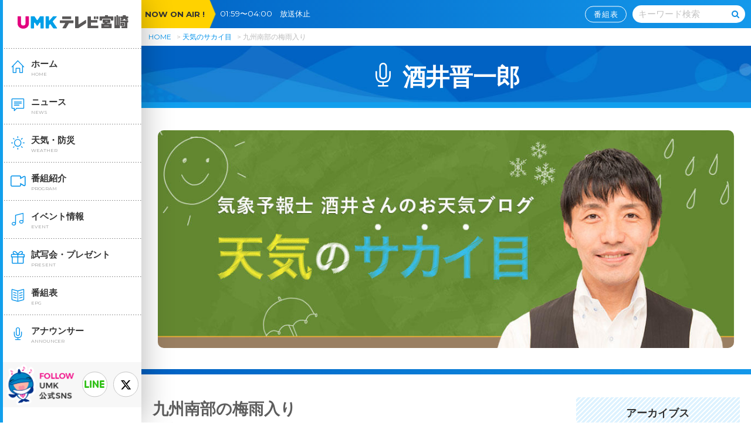

--- FILE ---
content_type: text/html
request_url: https://www.umk.co.jp/otenki-blog/ent87006.html
body_size: 16344
content:
<!doctype html>
<html xmlns="http://www.w3.org/1999/xhtml" lang="ja">
<head>
<!-- Global site tag (gtag.js) - Google Analytics -->
<script async src="https://www.googletagmanager.com/gtag/js?id=UA-24692597-1"></script>
<script>
  window.dataLayer = window.dataLayer || [];
  function gtag(){dataLayer.push(arguments);}
  gtag('js', new Date());

  gtag('config', 'UA-24692597-1');
</script>
    <meta charset="UTF-8" />

<title>九州南部の梅雨入り｜天気のサカイ目｜UMKテレビ宮崎</title>

    <meta name="viewport" content="width=device-width, user-scalable=no, initial-scale=1, maximum-scale=1">
    <meta name="format-detection" content="telephone=no">
    <meta http-equiv="X-UA-Compatible" content="IE=edge">

<meta name="robots" content="max-image-preview:large">
<meta name="keywords" content="酒井晋一郎,気象予報士,ブログ,UMK,テレビ,宮崎">
<meta name="description" content="今日鹿児島地方気象台から、九州南部の梅雨入りが発表されました。 昨年（5月24日）より13日遅く、また平年（5月31日）より6日遅い梅雨入りとなりました。 本格的な雨はあすになりそうですが、今後も雲が...">

<link rel="shortcut icon" href="/favicon.ico" type="image/vnd.microsoft.icon">
<link rel="icon" href="/favicon.ico" type="image/vnd.microsoft.icon">
<link rel="apple-touch-icon" sizes="152x152" href="/favicon/apple-touch-icon-152x152.png">
<link rel="icon" type="image/png" sizes="192x192" href="/favicon/android-chrome-192x192.png">


<!-- <time>2017.06.06</time> -->

<meta property="og:title" content="九州南部の梅雨入り" />
<meta property="og:description" content="今日鹿児島地方気象台から、九州南部の梅雨入りが発表されました。 昨年（5月24日）より13日遅く、また平年（5月31日）より6日遅い梅雨入りとなりました。 本格的な雨はあすになりそうですが、今後も雲が..." />
<meta property="og:type" content="article" />
<meta property="og:url" content="https://www.umk.co.jp/otenki-blog/ent87006.html" />
<meta property="og:image" content="https://www.umk.co.jp/uploads/2017/06/8e2c2ad5be47be49d95eedb75ed3c0ac-300x225.jpg" />
<meta property="og:site_name" content="UMKテレビ宮崎" />
<meta name="twitter:card" content="summary_large_image" />
<meta property="og:locale" content="ja_JP" />
<script src="/js/jquery-1.11.1.min.js"></script>
    <script type="text/javascript" src="/js/jquery-cookie.js"></script>
    <!-- <link href="https://fonts.googleapis.com/css?family=Anton" rel="stylesheet"> -->
    <link href="https://fonts.googleapis.com/css?family=Montserrat:400,700" rel="stylesheet">

    <link rel="stylesheet" type="text/css" media="all" href="/css/reset.css">
    <link rel="stylesheet" type="text/css" media="all" href="/css/common.css?20251126110507">
    <link rel="stylesheet" type="text/css" media="all" href="/css/umk50font.css">
    <link rel="stylesheet" type="text/css" media="all" href="/css/style.css">

    <link rel="stylesheet" type="text/css" media="all" href="/css/contents.css?20251126110507">
    <link rel="stylesheet" type="text/css" media="all" href="/progColor.css">






   <link rel="stylesheet" type="text/css" media="all" href="/css/annBlog.css">



<link rel="stylesheet" type="text/css" media="all" href="/css/ie.css">





<link rel="stylesheet" href="/css/jquery.fancybox.css">
<script type="text/javascript" src="/js/jquery.fancybox.js"></script>












</head>

<body id="top" oncontextmenu="return false;">


    <div id="bodyOuter">
        <div id="wrapper">

            <noscript>
	<div class="alart inner inlineC" id="jsOnDelete">
		<p>このサイトはJavascriptが無効の場合、正常に表示されません。</p>
		<p>ブラウザの設定で、JavaScript を有効にして下さい。</p>
	</div>
</noscript>

<header id="sideBar">
	<div class="scroll">
		<div class="logo">
			<a href="/">
				<img src="/img/svg/logo_50.svg" alt="UMKテレビ宮崎">
			</a>
		</div>
		<span class="hamBtn">
			<span class="icon-bars"></span>
			<span class="icon-close"></span>
		</span>
		<nav id="gNavi">
			<ul>
				<li class="main">
                <a href="/" class="cutter">
						<span class="text">ホーム</span>
						<span class="sub">HOME</span>
						<span class="icon-ico_home_side"></span>
					</a>
				</li>
				<li class="main">
                <a href="/news/" class="cutter">
						<span class="text">ニュース</span>
						<span class="sub">NEWS</span>
						<span class="icon-ico_news_side"></span>
					</a>
				</li>
				<li class="main">
                <a href="/weather/" class="cutter">
						<span class="text">天気・防災</span>
						<span class="sub">WEATHER</span>
						<span class="icon-ico_weather_side"></span>
					</a>
				</li>
            	<li class="main">
                <a href="/program/" class="cutter">
						<span class="text">番組紹介</span>
						<span class="sub">PROGRAM</span>
						<span class="icon-ico_program_side"></span>
					</a>
				</li>
                <li class="main">
                <a href="/event/" class="cutter">
						<span class="text">イベント情報</span>
						<span class="sub">EVENT</span>
						<span class="icon-ico_event_side"></span>
					</a>
				</li>
				<li class="main">
                <a href="/present/" class="cutter">
						<span class="text">試写会・プレゼント</span>
						<span class="sub">PRESENT</span>
						<span class="icon-ico_present_side"></span>
					</a>
				</li>
				<li class="main">
					<a href="/programtable/?week=now" class="cutter">
						<span class="text">番組表</span>
						<span class="sub">EPG</span>
						<span class="icon-ico_information_side"></span>
					</a>
				</li>
				<li class="main">
                <a href="/announcer.html" class="cutter">
						<span class="text">アナウンサー</span>
						<span class="sub">ANNOUNCER</span>
						<span class="icon-ico_announcer_side"></span>
					</a>
				</li>
			</ul>
        <div class="followSP">
        <a class="umksns" href="/umksns.html"></a>
        <a class="line" href="/line.html"><span class="icon-ico_line"></span></a>
        <a class="twi" href="https://twitter.com/UMK_TVMiyazaki"><span class="icon-twitter"></span></a>
        </div>

		</nav>
    　　　　<div class="follow">
        <a class="line" href="/line.html"><span class="icon-ico_line"></span></a>
        <a class="twi" href="https://twitter.com/UMK_TVMiyazaki" target="_blank"><span class="icon-twitter"></span></a>
        <a class="umksns" href="/umksns.html"></a>
        </div>
	</div>
</header>

        <section id="main" class="umk ann_blog">
                    <header>
	<div class="noa">
		<div class="mds">NOW ON AIR !</div>
    <div class="title"><span class="nowonair"></span><a href="/programtable/?week=now" class="btn">番組表</a></div>
	</div>
	<div class="searchBox">
		<div class="set">
        <form action="/gsearch.html" method="get" name="headsearch">
			<input type="text" name="q" placeholder="キーワード検索"><span class="icon-search" onclick="document.headsearch.submit();"></span>
        </form>
        
                
       
		</div>
	</div>
<a href="/programtable/?week=now" class="spOnly iconProgram">
		<span class="icon-ico_information"></span><br>
		番組表
	</a>
	<div class="logo">
		<a href="/">
			<img src="/img/svg/logo_50.svg" alt="UMKテレビ宮崎">
		</a>
	</div>
</header>


<div class="bgDotWhite titleArea">

        <section id="pnkz">
            <span>
                <a href="/">HOME</a>
            </span>

            <span><a href="/otenki-blog/">
                    天気のサカイ目
                </a></span>
            <span>
                九州南部の梅雨入り
            </span>
        </section>

        <div class="inner">
        <h1><span><em class="icon-ico_announcer"></em>酒井晋一郎</span></h1>
        </div>

    </div>


<div class="inner">

        <div class="mainImg">
            <img src="https://www.umk.co.jp/otenki-blog/mediafile/mainimg_sakai.jpg" alt="天気のサカイ目">
        </div>

</div>
    
    <div class="gradBorder"></div>

<div class="inner">

        <div class="flex sideLayout">
            <div class="alpha">
                <h1 class="h3Style">
                    九州南部の梅雨入り<span>
                            2017年06月06日
                        </span>
                </h1>

                <div class="entryBody wysiwyg clearfix">
                    <div class="userAreaL"><p><span style="">今日鹿児島地方気象台から、九州南部の梅雨入りが発表されました。</span></p>
<p><span style="">昨年（5月24日）より13日遅く、また平年（5月31日）より6日遅い梅雨入りとなりました。</span></p>
<p><span style="">本格的な雨はあすになりそうですが、今後も雲が多い天気が続く見込みです。</span></p>
<p>&nbsp;</p>
<p><span style="">九州南部の梅雨の期間は６週間ほどなので、これから１か月半くらいは傘が手放せない天気となりそうです。</span></p>
<p><span style="">雨の日が続くと、空は薄暗く空気もじめじめとしてくるので、私は天気の状態とは対照的な、明るい傘を持つようにしています。</span></p>
<p><span style="">どんよりとした天気の中で明るいものを持っていると、なんとなく気分転換になる気がします。</span></p>
<p>&nbsp;</p>
<p><span style="">ビニール傘だけでなく、お気に入りの傘を持っていると、梅雨の時季も気分よく過ごせるかもしれませんね。</span></p>
<p>&nbsp;</p>
<p>&nbsp;</p>
</div><div class="userAreaR inlineC">			<a href="/uploads/2017/06/8e2c2ad5be47be49d95eedb75ed3c0ac.jpg" rel="fancybox" class="fancyBoxImg banner" title="昼間は比較的明るく、雨もまだのようです。">
				<img src="/uploads/2017/06/8e2c2ad5be47be49d95eedb75ed3c0ac-300x225.jpg" class="mb10" alt="昼間は比較的明るく、雨もまだのようです。" width="300" height="225" />
		</a>
					</div>
                        
                </div>

            <div class="share">
                <h3><em><em class="icon-share2"></em>シェアする！</em></h3>
                    <div class="flex center btns">
                        <div class="fCol3"><a target="_blank" href="https://twitter.com/intent/tweet?url=https%3A%2F%2Fwww.umk.co.jp%2Fotenki-blog%2Fent87006.html&text=%E4%B9%9D%E5%B7%9E%E5%8D%97%E9%83%A8%E3%81%AE%E6%A2%85%E9%9B%A8%E5%85%A5%E3%82%8A%EF%BD%9C%E5%A4%A9%E6%B0%97%E3%81%AE%E3%82%B5%E3%82%AB%E3%82%A4%E7%9B%AE%EF%BD%9CUMK%E3%83%86%E3%83%AC%E3%83%93%E5%AE%AE%E5%B4%8E" class="btn large twi dispB"><span>X（旧Twitter）</span></a></div>
                        <div class="fCol3"><a target="_blank" href="https://line.me/R/msg/text/?%E4%B9%9D%E5%B7%9E%E5%8D%97%E9%83%A8%E3%81%AE%E6%A2%85%E9%9B%A8%E5%85%A5%E3%82%8A%EF%BD%9C%E5%A4%A9%E6%B0%97%E3%81%AE%E3%82%B5%E3%82%AB%E3%82%A4%E7%9B%AE%EF%BD%9CUMK%E3%83%86%E3%83%AC%E3%83%93%E5%AE%AE%E5%B4%8E%0Ahttps%3A%2F%2Fwww.umk.co.jp%2Fotenki-blog%2Fent87006.html" class="btn large line dispB"><span>LINE</span></a></div>
                        <div class="fCol3"><a target="_blank" href="https://www.facebook.com/sharer.php?src=bm&u=https%3A%2F%2Fwww.umk.co.jp%2Fotenki-blog%2Fent87006.html&t=%E4%B9%9D%E5%B7%9E%E5%8D%97%E9%83%A8%E3%81%AE%E6%A2%85%E9%9B%A8%E5%85%A5%E3%82%8A%EF%BD%9C%E5%A4%A9%E6%B0%97%E3%81%AE%E3%82%B5%E3%82%AB%E3%82%A4%E7%9B%AE%EF%BD%9CUMK%E3%83%86%E3%83%AC%E3%83%93%E5%AE%AE%E5%B4%8E" class="btn large fb dispB"><span>Facebook</span></a></div>
                    </div>
                </div>
            
                    <div class="flex nextPrevLink">
            <div class="fCol3 inlineL">
                
                    <a href="https://www.umk.co.jp/otenki-blog/ent87150.html" class="btn large reverse">前へ</a>
                
            </div>
            <div class="fCol3 inlineC">
                <a href="/otenki-blog/" class="btn large">一覧へ</a>
            </div>
            <div class="fCol3 inlineR">
                
                    <a href="https://www.umk.co.jp/otenki-blog/ent86841.html" class="btn large arrow">次へ</a>
                
            </div>
        </div>


            </div>

            <div class="beta">
                <div class="bgStripeBlue mb1em">
                    <h2 class="colorDefault">アーカイブス</h2>
                    <ul class="sideMenu">
                    </ul>
                <script src="/js/annBlogSide.js"></script>
                <a href="https://www.umk.co.jp/otenki-blog/" class="btn blue arrow dispB">一覧を見る</a>
            </div>
            <!-- <div class="bgStripeBlue">
                    <h2 class="colorDefault">ブログ一覧</h2>

                    <div class="blogList">

    
    

<a href="/enokida-blog/">
        <img src="https://www.umk.co.jp/mediafile/bnr_enokida.jpg" alt="榎木田 朱美">
</a>


    
    

<a href="/sasaki-blog/">
        <img src="https://www.umk.co.jp/mediafile/bnr_sasaki.jpg" alt="佐々木 六華">
</a>


    
    

<a href="/yanagita-blog/">
        <img src="https://www.umk.co.jp/mediafile/bnr_yanagita.jpg" alt="柳田 哲志">
</a>


    
    

<a href="/kodama-blog/">
        <img src="https://www.umk.co.jp/mediafile/bnr_kodama.jpg" alt="児玉 泰一郎">
</a>


    
    

<a href="/fujisaki-blog/">
        <img src="https://www.umk.co.jp/mediafile/fe51996dfb1e66b21e7eee52b8ef9aaab3edd044.jpg" alt="藤崎 祐貴">
</a>


    
    

<a href="/fuchigami-blog/">
        <img src="https://www.umk.co.jp/mediafile/bnr_fuchigami_new.jpg" alt="渕上 明里">
</a>


    
    


    
    

<a href="/okafor-blog/">
        <img src="https://www.umk.co.jp/mediafile/7eb60c1cb7c3771a68f047239e274f55f04b2df7.jpg" alt="オカファー エニス 豪">
</a>


    
    

<a href="/miyazaki-blog/">
        <img src="https://www.umk.co.jp/mediafile/ae8f8d33570a30f1868fa20402f6dea3ff1fd80b.jpg" alt="宮崎 愛子">
</a>


    
    

<a href="">
        <img src="" alt="河合 皓稀">
</a>


    
    

<a href="">
        <img src="" alt="佐々木 紅音">
</a>


    
    

<a href="">
        <img src="" alt="竹下 凜">
</a>


    
    

<a href="">
        <img src="" alt="藤松 舞">
</a>


    
    

<a href="/minamide-blog/">
        <img src="https://www.umk.co.jp/mediafile/bnr_minamide.jpg" alt="南出 雅之">
</a>


</div>



                </div>
            </div> -->
        </div>


    </div>

    </section>

            <footer id="footer">
	<div class="inner">
		<div class="flex center btns">
			<a href="/campany/" class="btn white arrow dispB">会社案内</a>
            <a href="/associated/" class="btn white arrow dispB">関連施設</a>
            <a href="/philanthropy/" class="btn white arrow dispB">社会貢献活動</a>
			<a href="/affiliate.html" class="btn white arrow dispB">関連企業サイト</a>
		</div>
		<div class="links flex center">
			<a href="/policy.html" class="link">サイトのご利用について</a>
			<a href="/privacy/" class="link">プライバシーポリシー</a>
			<a href="/socialmediapolicy/" class="link">ソーシャルメディアポリシー</a>
            <a href="/forms/" class="link">ご意見・ご感想</a>
        <a href="https://www.umk.co.jp/recruitsite/" class="link">採用情報</a>
        
			<a href="/sitemap.html" class="link">サイトマップ</a>
        </div>
		<div class="logo">
			<img src="/img/svg/logo_50.svg" alt="UMKテレビ宮崎">
		</div>
		<div class="copy">
		Copyright &copy; Miyazaki Telecasting Co.,ltd. All rights reserved.<br>
[注意事項] 当ホームページに掲載されている記事・画像の無断転用を禁止します。<br>著作権はテレビ宮崎またはその情報提供者に属します。
		</div>

	</div>
</footer>

<p id="pageTop">
	<a href="" class="pt10">
    
		<img src="/img/retTop.png" alt="Top">

	</a>
</p>




<!-- <script type="text/javascript" src="/js/topEntries.js"></script> -->
			<script type="text/javascript" src="/js/common.js"></script>
			<script type="text/javascript" src="/js/nowonair.js"></script>

		</div>
	</div>
	<div id="blackBg" class="spNaviClose"></div>


















</body>

</html>

--- FILE ---
content_type: text/css
request_url: https://www.umk.co.jp/css/reset.css
body_size: 38111
content:
/*!
 * ress.css • v1.2.2
 * MIT License
 * github.com/filipelinhares/ress
 */html{box-sizing:border-box;overflow-y:scroll; overflow-x: hidden;-webkit-text-size-adjust:100%}*,:after,:before{background-repeat:no-repeat;box-sizing:inherit}:after,:before{text-decoration:none;vertical-align:inherit}*{padding:0;margin:0}audio:not([controls]){display:none;height:0}hr{overflow:visible}article,aside,details,figcaption,figure,footer,header,main,menu,nav,section,summary{display:block}summary{display:list-item}small{font-size:80%}[hidden],template{display:none}abbr[title]{border-bottom:1px dotted;text-decoration:none}a{background-color:transparent;-webkit-text-decoration-skip:objects}a:active,a:hover{outline-width:0}code,kbd,pre,samp{font-family:monospace,monospace}b,strong{font-weight:bolder}dfn{font-style:italic}mark{background-color:#ff0;color:#000}sub,sup{font-size:75%;line-height:0;position:relative;vertical-align:baseline}sub{bottom:-.25em}sup{top:-.5em}input{border-radius:0}[role=button],[type=button],[type=reset],[type=submit],button{cursor:pointer}[disabled]{cursor:default}[type=number]{width:auto}[type=search]{-webkit-appearance:textfield}[type=search]::-webkit-search-cancel-button,[type=search]::-webkit-search-decoration{-webkit-appearance:none}textarea{overflow:auto;resize:vertical}button,input,optgroup,select,textarea{font:inherit}optgroup{font-weight:700}button{overflow:visible}[type=button]::-moz-focus-inner,[type=reset]::-moz-focus-inner,[type=submit]::-moz-focus-inner,button::-moz-focus-inner{border-style:0;padding:0}[type=button]::-moz-focus-inner,[type=reset]::-moz-focus-inner,[type=submit]::-moz-focus-inner,button:-moz-focusring{outline:1px dotted ButtonText}[type=reset],[type=submit],button,html [type=button]{-webkit-appearance:button}button,select{text-transform:none}button,input,select,textarea{background-color:transparent;border-style:none;color:inherit}select{-moz-appearance:none;-webkit-appearance:none}select::-ms-expand{display:none}select::-ms-value{color:currentColor}legend{border:0;color:inherit;display:table;max-width:100%;white-space:normal}::-webkit-file-upload-button{-webkit-appearance:button;font:inherit}[type=search]{-webkit-appearance:textfield;outline-offset:-2px}img{border-style:none}progress{vertical-align:baseline}svg:not(:root){overflow:hidden}audio,canvas,progress,video{display:inline-block}@media screen{[hidden~=screen]{display:inherit}[hidden~=screen]:not(:active):not(:focus):not(:target){position:absolute !important;clip:rect(0 0 0 0) !important}}[aria-busy=true]{cursor:progress}[aria-controls]{cursor:pointer}[aria-disabled]{cursor:default}::-moz-selection{background-color:#b3d4fc;color:#000;text-shadow:none}::selection{background-color:#b3d4fc;color:#000;text-shadow:none}html{overflow-y:scroll}@font-face{font-family:"Yu Gothic";src:local("Yu Gothic Medium");font-weight:100}@font-face{font-family:"Yu Gothic";src:local("Yu Gothic Medium");font-weight:200}@font-face{font-family:"Yu Gothic";src:local("Yu Gothic Medium");font-weight:300}@font-face{font-family:"Yu Gothic";src:local("Yu Gothic Medium");font-weight:400}@font-face{font-family:"Yu Gothic";src:local("Yu Gothic Bold");font-weight:bold}.yu5{font-family:"Yu Gothic", YuGothic,"Montserrat","メイリオ",Meiryo,"ヒラギノ角ゴ Pro W3",HiraKakuPro-W3,Osaka,arial,sans-serif}body{font-family:"Montserrat","メイリオ",Meiryo,"ヒラギノ角ゴ Pro W3",HiraKakuPro-W3,Osaka,arial,sans-serif}@media all and (-ms-high-contrast: none){body{font-family:"メイリオ",Meiryo,"ヒラギノ角ゴ Pro W3","Hiragino Kaku Gothic Pro","ＭＳ Ｐゴシック","MS PGothic",sans-serif}.yu5{font-family:"メイリオ",Meiryo,"游ゴシック",YuGothic,"ヒラギノ角ゴ Pro W3","Hiragino Kaku Gothic Pro","ＭＳ Ｐゴシック","MS PGothic",sans-serif}}body{background:#fff;font-size:100%;line-height:1.5}.fNormal{font-weight:normal}.fBold{font-weight:bold}.fItalic{font-style:italic}.fSSS{font-size:70% !important}.fSS{font-size:78% !important}.fS{font-size:85% !important}.fM{font-size:100% !important}.fL{font-size:115% !important}.fLL{font-size:130% !important}.fLLL{font-size:143% !important}sup{font-size:78%;vertical-align:top}sub{font-size:78%;vertical-align:baseline}a{text-decoration:none;outline:none}a:hover{text-decoration:underline}.clearfix{display:block;min-height:1%}.clearfix:after{clear:both;content:".";display:block;height:0;visibility:hidden}* html .clearfix{height:1%}.fltL{display:inline;float:left}.fltL p{margin-top:0 !important}.fltR{display:inline;float:right}.fltR p{margin-top:0 !important}.fltN{float:none !important}.italic{font-style:italic}.wHalf{width:48%}.wTri{width:33%}.wQuart{width:24%}.wFull{width:99.9%}.wMax{width:100%}.ma00{margin:0px !important}.mt00{margin-top:0px !important}.mr00{margin-right:0px !important}.mb00{margin-bottom:0px !important}.ml00{margin-left:0px !important}.pa00{padding:0px !important}.pt00{padding-top:0px !important}.pr00{padding-right:0px !important}.pb00{padding-bottom:0px !important}.pl00{padding-left:0px !important}.tw00{width:0% !important}.ma0em{margin:0em !important}.mt0em{margin-top:0em !important}.mr0em{margin-right:0em !important}.mb0em{margin-bottom:0em !important}.ml0em{margin-left:0em !important}.pa0em{padding:0em !important}.pt0em{padding-top:0em !important}.pr0em{padding-right:0em !important}.pb0em{padding-bottom:0em !important}.pl0em{padding-left:0em !important}.tw0em{width:0% !important}.ma05{margin:5px !important}.mt05{margin-top:5px !important}.mr05{margin-right:5px !important}.mb05{margin-bottom:5px !important}.ml05{margin-left:5px !important}.pa05{padding:5px !important}.pt05{padding-top:5px !important}.pr05{padding-right:5px !important}.pb05{padding-bottom:5px !important}.pl05{padding-left:5px !important}.tw05{width:5% !important}.ma1em{margin:1em !important}.mt1em{margin-top:1em !important}.mr1em{margin-right:1em !important}.mb1em{margin-bottom:1em !important}.ml1em{margin-left:1em !important}.pa1em{padding:1em !important}.pt1em{padding-top:1em !important}.pr1em{padding-right:1em !important}.pb1em{padding-bottom:1em !important}.pl1em{padding-left:1em !important}.tw1em{width:1% !important}.ma10{margin:10px !important}.mt10{margin-top:10px !important}.mr10{margin-right:10px !important}.mb10{margin-bottom:10px !important}.ml10{margin-left:10px !important}.pa10{padding:10px !important}.pt10{padding-top:10px !important}.pr10{padding-right:10px !important}.pb10{padding-bottom:10px !important}.pl10{padding-left:10px !important}.tw10{width:10% !important}.ma2em{margin:2em !important}.mt2em{margin-top:2em !important}.mr2em{margin-right:2em !important}.mb2em{margin-bottom:2em !important}.ml2em{margin-left:2em !important}.pa2em{padding:2em !important}.pt2em{padding-top:2em !important}.pr2em{padding-right:2em !important}.pb2em{padding-bottom:2em !important}.pl2em{padding-left:2em !important}.tw2em{width:2% !important}.ma15{margin:15px !important}.mt15{margin-top:15px !important}.mr15{margin-right:15px !important}.mb15{margin-bottom:15px !important}.ml15{margin-left:15px !important}.pa15{padding:15px !important}.pt15{padding-top:15px !important}.pr15{padding-right:15px !important}.pb15{padding-bottom:15px !important}.pl15{padding-left:15px !important}.tw15{width:15% !important}.ma3em{margin:3em !important}.mt3em{margin-top:3em !important}.mr3em{margin-right:3em !important}.mb3em{margin-bottom:3em !important}.ml3em{margin-left:3em !important}.pa3em{padding:3em !important}.pt3em{padding-top:3em !important}.pr3em{padding-right:3em !important}.pb3em{padding-bottom:3em !important}.pl3em{padding-left:3em !important}.tw3em{width:3% !important}.ma20{margin:20px !important}.mt20{margin-top:20px !important}.mr20{margin-right:20px !important}.mb20{margin-bottom:20px !important}.ml20{margin-left:20px !important}.pa20{padding:20px !important}.pt20{padding-top:20px !important}.pr20{padding-right:20px !important}.pb20{padding-bottom:20px !important}.pl20{padding-left:20px !important}.tw20{width:20% !important}.ma4em{margin:4em !important}.mt4em{margin-top:4em !important}.mr4em{margin-right:4em !important}.mb4em{margin-bottom:4em !important}.ml4em{margin-left:4em !important}.pa4em{padding:4em !important}.pt4em{padding-top:4em !important}.pr4em{padding-right:4em !important}.pb4em{padding-bottom:4em !important}.pl4em{padding-left:4em !important}.tw4em{width:4% !important}.ma25{margin:25px !important}.mt25{margin-top:25px !important}.mr25{margin-right:25px !important}.mb25{margin-bottom:25px !important}.ml25{margin-left:25px !important}.pa25{padding:25px !important}.pt25{padding-top:25px !important}.pr25{padding-right:25px !important}.pb25{padding-bottom:25px !important}.pl25{padding-left:25px !important}.tw25{width:25% !important}.ma5em{margin:5em !important}.mt5em{margin-top:5em !important}.mr5em{margin-right:5em !important}.mb5em{margin-bottom:5em !important}.ml5em{margin-left:5em !important}.pa5em{padding:5em !important}.pt5em{padding-top:5em !important}.pr5em{padding-right:5em !important}.pb5em{padding-bottom:5em !important}.pl5em{padding-left:5em !important}.tw5em{width:5% !important}.ma30{margin:30px !important}.mt30{margin-top:30px !important}.mr30{margin-right:30px !important}.mb30{margin-bottom:30px !important}.ml30{margin-left:30px !important}.pa30{padding:30px !important}.pt30{padding-top:30px !important}.pr30{padding-right:30px !important}.pb30{padding-bottom:30px !important}.pl30{padding-left:30px !important}.tw30{width:30% !important}.ma6em{margin:6em !important}.mt6em{margin-top:6em !important}.mr6em{margin-right:6em !important}.mb6em{margin-bottom:6em !important}.ml6em{margin-left:6em !important}.pa6em{padding:6em !important}.pt6em{padding-top:6em !important}.pr6em{padding-right:6em !important}.pb6em{padding-bottom:6em !important}.pl6em{padding-left:6em !important}.tw6em{width:6% !important}.ma35{margin:35px !important}.mt35{margin-top:35px !important}.mr35{margin-right:35px !important}.mb35{margin-bottom:35px !important}.ml35{margin-left:35px !important}.pa35{padding:35px !important}.pt35{padding-top:35px !important}.pr35{padding-right:35px !important}.pb35{padding-bottom:35px !important}.pl35{padding-left:35px !important}.tw35{width:35% !important}.ma7em{margin:7em !important}.mt7em{margin-top:7em !important}.mr7em{margin-right:7em !important}.mb7em{margin-bottom:7em !important}.ml7em{margin-left:7em !important}.pa7em{padding:7em !important}.pt7em{padding-top:7em !important}.pr7em{padding-right:7em !important}.pb7em{padding-bottom:7em !important}.pl7em{padding-left:7em !important}.tw7em{width:7% !important}.ma40{margin:40px !important}.mt40{margin-top:40px !important}.mr40{margin-right:40px !important}.mb40{margin-bottom:40px !important}.ml40{margin-left:40px !important}.pa40{padding:40px !important}.pt40{padding-top:40px !important}.pr40{padding-right:40px !important}.pb40{padding-bottom:40px !important}.pl40{padding-left:40px !important}.tw40{width:40% !important}.ma8em{margin:8em !important}.mt8em{margin-top:8em !important}.mr8em{margin-right:8em !important}.mb8em{margin-bottom:8em !important}.ml8em{margin-left:8em !important}.pa8em{padding:8em !important}.pt8em{padding-top:8em !important}.pr8em{padding-right:8em !important}.pb8em{padding-bottom:8em !important}.pl8em{padding-left:8em !important}.tw8em{width:8% !important}.ma45{margin:45px !important}.mt45{margin-top:45px !important}.mr45{margin-right:45px !important}.mb45{margin-bottom:45px !important}.ml45{margin-left:45px !important}.pa45{padding:45px !important}.pt45{padding-top:45px !important}.pr45{padding-right:45px !important}.pb45{padding-bottom:45px !important}.pl45{padding-left:45px !important}.tw45{width:45% !important}.ma9em{margin:9em !important}.mt9em{margin-top:9em !important}.mr9em{margin-right:9em !important}.mb9em{margin-bottom:9em !important}.ml9em{margin-left:9em !important}.pa9em{padding:9em !important}.pt9em{padding-top:9em !important}.pr9em{padding-right:9em !important}.pb9em{padding-bottom:9em !important}.pl9em{padding-left:9em !important}.tw9em{width:9% !important}.ma50{margin:50px !important}.mt50{margin-top:50px !important}.mr50{margin-right:50px !important}.mb50{margin-bottom:50px !important}.ml50{margin-left:50px !important}.pa50{padding:50px !important}.pt50{padding-top:50px !important}.pr50{padding-right:50px !important}.pb50{padding-bottom:50px !important}.pl50{padding-left:50px !important}.tw50{width:50% !important}.ma10em{margin:10em !important}.mt10em{margin-top:10em !important}.mr10em{margin-right:10em !important}.mb10em{margin-bottom:10em !important}.ml10em{margin-left:10em !important}.pa10em{padding:10em !important}.pt10em{padding-top:10em !important}.pr10em{padding-right:10em !important}.pb10em{padding-bottom:10em !important}.pl10em{padding-left:10em !important}.tw10em{width:10% !important}.ma55{margin:55px !important}.mt55{margin-top:55px !important}.mr55{margin-right:55px !important}.mb55{margin-bottom:55px !important}.ml55{margin-left:55px !important}.pa55{padding:55px !important}.pt55{padding-top:55px !important}.pr55{padding-right:55px !important}.pb55{padding-bottom:55px !important}.pl55{padding-left:55px !important}.tw55{width:55% !important}.ma11em{margin:11em !important}.mt11em{margin-top:11em !important}.mr11em{margin-right:11em !important}.mb11em{margin-bottom:11em !important}.ml11em{margin-left:11em !important}.pa11em{padding:11em !important}.pt11em{padding-top:11em !important}.pr11em{padding-right:11em !important}.pb11em{padding-bottom:11em !important}.pl11em{padding-left:11em !important}.tw11em{width:11% !important}.ma60{margin:60px !important}.mt60{margin-top:60px !important}.mr60{margin-right:60px !important}.mb60{margin-bottom:60px !important}.ml60{margin-left:60px !important}.pa60{padding:60px !important}.pt60{padding-top:60px !important}.pr60{padding-right:60px !important}.pb60{padding-bottom:60px !important}.pl60{padding-left:60px !important}.tw60{width:60% !important}.ma12em{margin:12em !important}.mt12em{margin-top:12em !important}.mr12em{margin-right:12em !important}.mb12em{margin-bottom:12em !important}.ml12em{margin-left:12em !important}.pa12em{padding:12em !important}.pt12em{padding-top:12em !important}.pr12em{padding-right:12em !important}.pb12em{padding-bottom:12em !important}.pl12em{padding-left:12em !important}.tw12em{width:12% !important}.ma65{margin:65px !important}.mt65{margin-top:65px !important}.mr65{margin-right:65px !important}.mb65{margin-bottom:65px !important}.ml65{margin-left:65px !important}.pa65{padding:65px !important}.pt65{padding-top:65px !important}.pr65{padding-right:65px !important}.pb65{padding-bottom:65px !important}.pl65{padding-left:65px !important}.tw65{width:65% !important}.ma13em{margin:13em !important}.mt13em{margin-top:13em !important}.mr13em{margin-right:13em !important}.mb13em{margin-bottom:13em !important}.ml13em{margin-left:13em !important}.pa13em{padding:13em !important}.pt13em{padding-top:13em !important}.pr13em{padding-right:13em !important}.pb13em{padding-bottom:13em !important}.pl13em{padding-left:13em !important}.tw13em{width:13% !important}.ma70{margin:70px !important}.mt70{margin-top:70px !important}.mr70{margin-right:70px !important}.mb70{margin-bottom:70px !important}.ml70{margin-left:70px !important}.pa70{padding:70px !important}.pt70{padding-top:70px !important}.pr70{padding-right:70px !important}.pb70{padding-bottom:70px !important}.pl70{padding-left:70px !important}.tw70{width:70% !important}.ma14em{margin:14em !important}.mt14em{margin-top:14em !important}.mr14em{margin-right:14em !important}.mb14em{margin-bottom:14em !important}.ml14em{margin-left:14em !important}.pa14em{padding:14em !important}.pt14em{padding-top:14em !important}.pr14em{padding-right:14em !important}.pb14em{padding-bottom:14em !important}.pl14em{padding-left:14em !important}.tw14em{width:14% !important}.ma75{margin:75px !important}.mt75{margin-top:75px !important}.mr75{margin-right:75px !important}.mb75{margin-bottom:75px !important}.ml75{margin-left:75px !important}.pa75{padding:75px !important}.pt75{padding-top:75px !important}.pr75{padding-right:75px !important}.pb75{padding-bottom:75px !important}.pl75{padding-left:75px !important}.tw75{width:75% !important}.ma15em{margin:15em !important}.mt15em{margin-top:15em !important}.mr15em{margin-right:15em !important}.mb15em{margin-bottom:15em !important}.ml15em{margin-left:15em !important}.pa15em{padding:15em !important}.pt15em{padding-top:15em !important}.pr15em{padding-right:15em !important}.pb15em{padding-bottom:15em !important}.pl15em{padding-left:15em !important}.tw15em{width:15% !important}.ma80{margin:80px !important}.mt80{margin-top:80px !important}.mr80{margin-right:80px !important}.mb80{margin-bottom:80px !important}.ml80{margin-left:80px !important}.pa80{padding:80px !important}.pt80{padding-top:80px !important}.pr80{padding-right:80px !important}.pb80{padding-bottom:80px !important}.pl80{padding-left:80px !important}.tw80{width:80% !important}.ma16em{margin:16em !important}.mt16em{margin-top:16em !important}.mr16em{margin-right:16em !important}.mb16em{margin-bottom:16em !important}.ml16em{margin-left:16em !important}.pa16em{padding:16em !important}.pt16em{padding-top:16em !important}.pr16em{padding-right:16em !important}.pb16em{padding-bottom:16em !important}.pl16em{padding-left:16em !important}.tw16em{width:16% !important}.ma85{margin:85px !important}.mt85{margin-top:85px !important}.mr85{margin-right:85px !important}.mb85{margin-bottom:85px !important}.ml85{margin-left:85px !important}.pa85{padding:85px !important}.pt85{padding-top:85px !important}.pr85{padding-right:85px !important}.pb85{padding-bottom:85px !important}.pl85{padding-left:85px !important}.tw85{width:85% !important}.ma17em{margin:17em !important}.mt17em{margin-top:17em !important}.mr17em{margin-right:17em !important}.mb17em{margin-bottom:17em !important}.ml17em{margin-left:17em !important}.pa17em{padding:17em !important}.pt17em{padding-top:17em !important}.pr17em{padding-right:17em !important}.pb17em{padding-bottom:17em !important}.pl17em{padding-left:17em !important}.tw17em{width:17% !important}.ma90{margin:90px !important}.mt90{margin-top:90px !important}.mr90{margin-right:90px !important}.mb90{margin-bottom:90px !important}.ml90{margin-left:90px !important}.pa90{padding:90px !important}.pt90{padding-top:90px !important}.pr90{padding-right:90px !important}.pb90{padding-bottom:90px !important}.pl90{padding-left:90px !important}.tw90{width:90% !important}.ma18em{margin:18em !important}.mt18em{margin-top:18em !important}.mr18em{margin-right:18em !important}.mb18em{margin-bottom:18em !important}.ml18em{margin-left:18em !important}.pa18em{padding:18em !important}.pt18em{padding-top:18em !important}.pr18em{padding-right:18em !important}.pb18em{padding-bottom:18em !important}.pl18em{padding-left:18em !important}.tw18em{width:18% !important}.ma95{margin:95px !important}.mt95{margin-top:95px !important}.mr95{margin-right:95px !important}.mb95{margin-bottom:95px !important}.ml95{margin-left:95px !important}.pa95{padding:95px !important}.pt95{padding-top:95px !important}.pr95{padding-right:95px !important}.pb95{padding-bottom:95px !important}.pl95{padding-left:95px !important}.tw95{width:95% !important}.ma19em{margin:19em !important}.mt19em{margin-top:19em !important}.mr19em{margin-right:19em !important}.mb19em{margin-bottom:19em !important}.ml19em{margin-left:19em !important}.pa19em{padding:19em !important}.pt19em{padding-top:19em !important}.pr19em{padding-right:19em !important}.pb19em{padding-bottom:19em !important}.pl19em{padding-left:19em !important}.tw19em{width:19% !important}.ma100{margin:100px !important}.mt100{margin-top:100px !important}.mr100{margin-right:100px !important}.mb100{margin-bottom:100px !important}.ml100{margin-left:100px !important}.pa100{padding:100px !important}.pt100{padding-top:100px !important}.pr100{padding-right:100px !important}.pb100{padding-bottom:100px !important}.pl100{padding-left:100px !important}.tw100{width:100% !important}.ma20em{margin:20em !important}.mt20em{margin-top:20em !important}.mr20em{margin-right:20em !important}.mb20em{margin-bottom:20em !important}.ml20em{margin-left:20em !important}.pa20em{padding:20em !important}.pt20em{padding-top:20em !important}.pr20em{padding-right:20em !important}.pb20em{padding-bottom:20em !important}.pl20em{padding-left:20em !important}.tw20em{width:20% !important}@media (max-width: 768px){.sp_ma00{margin:0px !important}.sp_mt00{margin-top:0px !important}.sp_mr00{margin-right:0px !important}.sp_mb00{margin-bottom:0px !important}.sp_ml00{margin-left:0px !important}.sp_pa00{padding:0px !important}.sp_pt00{padding-top:0px !important}.sp_pr00{padding-right:0px !important}.sp_pb00{padding-bottom:0px !important}.sp_pl00{padding-left:0px !important}.sp_tw00{width:0% !important}.sp_ma0em{margin:0em !important}.sp_mt0em{margin-top:0em !important}.sp_mr0em{margin-right:0em !important}.sp_mb0em{margin-bottom:0em !important}.sp_ml0em{margin-left:0em !important}.sp_pa0em{padding:0em !important}.sp_pt0em{padding-top:0em !important}.sp_pr0em{padding-right:0em !important}.sp_pb0em{padding-bottom:0em !important}.sp_pl0em{padding-left:0em !important}.sp_tw0em{width:0% !important}.sp_ma05{margin:5px !important}.sp_mt05{margin-top:5px !important}.sp_mr05{margin-right:5px !important}.sp_mb05{margin-bottom:5px !important}.sp_ml05{margin-left:5px !important}.sp_pa05{padding:5px !important}.sp_pt05{padding-top:5px !important}.sp_pr05{padding-right:5px !important}.sp_pb05{padding-bottom:5px !important}.sp_pl05{padding-left:5px !important}.sp_tw05{width:5% !important}.sp_ma1em{margin:1em !important}.sp_mt1em{margin-top:1em !important}.sp_mr1em{margin-right:1em !important}.sp_mb1em{margin-bottom:1em !important}.sp_ml1em{margin-left:1em !important}.sp_pa1em{padding:1em !important}.sp_pt1em{padding-top:1em !important}.sp_pr1em{padding-right:1em !important}.sp_pb1em{padding-bottom:1em !important}.sp_pl1em{padding-left:1em !important}.sp_tw1em{width:1% !important}.sp_ma10{margin:10px !important}.sp_mt10{margin-top:10px !important}.sp_mr10{margin-right:10px !important}.sp_mb10{margin-bottom:10px !important}.sp_ml10{margin-left:10px !important}.sp_pa10{padding:10px !important}.sp_pt10{padding-top:10px !important}.sp_pr10{padding-right:10px !important}.sp_pb10{padding-bottom:10px !important}.sp_pl10{padding-left:10px !important}.sp_tw10{width:10% !important}.sp_ma2em{margin:2em !important}.sp_mt2em{margin-top:2em !important}.sp_mr2em{margin-right:2em !important}.sp_mb2em{margin-bottom:2em !important}.sp_ml2em{margin-left:2em !important}.sp_pa2em{padding:2em !important}.sp_pt2em{padding-top:2em !important}.sp_pr2em{padding-right:2em !important}.sp_pb2em{padding-bottom:2em !important}.sp_pl2em{padding-left:2em !important}.sp_tw2em{width:2% !important}.sp_ma15{margin:15px !important}.sp_mt15{margin-top:15px !important}.sp_mr15{margin-right:15px !important}.sp_mb15{margin-bottom:15px !important}.sp_ml15{margin-left:15px !important}.sp_pa15{padding:15px !important}.sp_pt15{padding-top:15px !important}.sp_pr15{padding-right:15px !important}.sp_pb15{padding-bottom:15px !important}.sp_pl15{padding-left:15px !important}.sp_tw15{width:15% !important}.sp_ma3em{margin:3em !important}.sp_mt3em{margin-top:3em !important}.sp_mr3em{margin-right:3em !important}.sp_mb3em{margin-bottom:3em !important}.sp_ml3em{margin-left:3em !important}.sp_pa3em{padding:3em !important}.sp_pt3em{padding-top:3em !important}.sp_pr3em{padding-right:3em !important}.sp_pb3em{padding-bottom:3em !important}.sp_pl3em{padding-left:3em !important}.sp_tw3em{width:3% !important}.sp_ma20{margin:20px !important}.sp_mt20{margin-top:20px !important}.sp_mr20{margin-right:20px !important}.sp_mb20{margin-bottom:20px !important}.sp_ml20{margin-left:20px !important}.sp_pa20{padding:20px !important}.sp_pt20{padding-top:20px !important}.sp_pr20{padding-right:20px !important}.sp_pb20{padding-bottom:20px !important}.sp_pl20{padding-left:20px !important}.sp_tw20{width:20% !important}.sp_ma4em{margin:4em !important}.sp_mt4em{margin-top:4em !important}.sp_mr4em{margin-right:4em !important}.sp_mb4em{margin-bottom:4em !important}.sp_ml4em{margin-left:4em !important}.sp_pa4em{padding:4em !important}.sp_pt4em{padding-top:4em !important}.sp_pr4em{padding-right:4em !important}.sp_pb4em{padding-bottom:4em !important}.sp_pl4em{padding-left:4em !important}.sp_tw4em{width:4% !important}.sp_ma25{margin:25px !important}.sp_mt25{margin-top:25px !important}.sp_mr25{margin-right:25px !important}.sp_mb25{margin-bottom:25px !important}.sp_ml25{margin-left:25px !important}.sp_pa25{padding:25px !important}.sp_pt25{padding-top:25px !important}.sp_pr25{padding-right:25px !important}.sp_pb25{padding-bottom:25px !important}.sp_pl25{padding-left:25px !important}.sp_tw25{width:25% !important}.sp_ma5em{margin:5em !important}.sp_mt5em{margin-top:5em !important}.sp_mr5em{margin-right:5em !important}.sp_mb5em{margin-bottom:5em !important}.sp_ml5em{margin-left:5em !important}.sp_pa5em{padding:5em !important}.sp_pt5em{padding-top:5em !important}.sp_pr5em{padding-right:5em !important}.sp_pb5em{padding-bottom:5em !important}.sp_pl5em{padding-left:5em !important}.sp_tw5em{width:5% !important}.sp_ma30{margin:30px !important}.sp_mt30{margin-top:30px !important}.sp_mr30{margin-right:30px !important}.sp_mb30{margin-bottom:30px !important}.sp_ml30{margin-left:30px !important}.sp_pa30{padding:30px !important}.sp_pt30{padding-top:30px !important}.sp_pr30{padding-right:30px !important}.sp_pb30{padding-bottom:30px !important}.sp_pl30{padding-left:30px !important}.sp_tw30{width:30% !important}.sp_ma6em{margin:6em !important}.sp_mt6em{margin-top:6em !important}.sp_mr6em{margin-right:6em !important}.sp_mb6em{margin-bottom:6em !important}.sp_ml6em{margin-left:6em !important}.sp_pa6em{padding:6em !important}.sp_pt6em{padding-top:6em !important}.sp_pr6em{padding-right:6em !important}.sp_pb6em{padding-bottom:6em !important}.sp_pl6em{padding-left:6em !important}.sp_tw6em{width:6% !important}.sp_ma35{margin:35px !important}.sp_mt35{margin-top:35px !important}.sp_mr35{margin-right:35px !important}.sp_mb35{margin-bottom:35px !important}.sp_ml35{margin-left:35px !important}.sp_pa35{padding:35px !important}.sp_pt35{padding-top:35px !important}.sp_pr35{padding-right:35px !important}.sp_pb35{padding-bottom:35px !important}.sp_pl35{padding-left:35px !important}.sp_tw35{width:35% !important}.sp_ma7em{margin:7em !important}.sp_mt7em{margin-top:7em !important}.sp_mr7em{margin-right:7em !important}.sp_mb7em{margin-bottom:7em !important}.sp_ml7em{margin-left:7em !important}.sp_pa7em{padding:7em !important}.sp_pt7em{padding-top:7em !important}.sp_pr7em{padding-right:7em !important}.sp_pb7em{padding-bottom:7em !important}.sp_pl7em{padding-left:7em !important}.sp_tw7em{width:7% !important}.sp_ma40{margin:40px !important}.sp_mt40{margin-top:40px !important}.sp_mr40{margin-right:40px !important}.sp_mb40{margin-bottom:40px !important}.sp_ml40{margin-left:40px !important}.sp_pa40{padding:40px !important}.sp_pt40{padding-top:40px !important}.sp_pr40{padding-right:40px !important}.sp_pb40{padding-bottom:40px !important}.sp_pl40{padding-left:40px !important}.sp_tw40{width:40% !important}.sp_ma8em{margin:8em !important}.sp_mt8em{margin-top:8em !important}.sp_mr8em{margin-right:8em !important}.sp_mb8em{margin-bottom:8em !important}.sp_ml8em{margin-left:8em !important}.sp_pa8em{padding:8em !important}.sp_pt8em{padding-top:8em !important}.sp_pr8em{padding-right:8em !important}.sp_pb8em{padding-bottom:8em !important}.sp_pl8em{padding-left:8em !important}.sp_tw8em{width:8% !important}.sp_ma45{margin:45px !important}.sp_mt45{margin-top:45px !important}.sp_mr45{margin-right:45px !important}.sp_mb45{margin-bottom:45px !important}.sp_ml45{margin-left:45px !important}.sp_pa45{padding:45px !important}.sp_pt45{padding-top:45px !important}.sp_pr45{padding-right:45px !important}.sp_pb45{padding-bottom:45px !important}.sp_pl45{padding-left:45px !important}.sp_tw45{width:45% !important}.sp_ma9em{margin:9em !important}.sp_mt9em{margin-top:9em !important}.sp_mr9em{margin-right:9em !important}.sp_mb9em{margin-bottom:9em !important}.sp_ml9em{margin-left:9em !important}.sp_pa9em{padding:9em !important}.sp_pt9em{padding-top:9em !important}.sp_pr9em{padding-right:9em !important}.sp_pb9em{padding-bottom:9em !important}.sp_pl9em{padding-left:9em !important}.sp_tw9em{width:9% !important}.sp_ma50{margin:50px !important}.sp_mt50{margin-top:50px !important}.sp_mr50{margin-right:50px !important}.sp_mb50{margin-bottom:50px !important}.sp_ml50{margin-left:50px !important}.sp_pa50{padding:50px !important}.sp_pt50{padding-top:50px !important}.sp_pr50{padding-right:50px !important}.sp_pb50{padding-bottom:50px !important}.sp_pl50{padding-left:50px !important}.sp_tw50{width:50% !important}.sp_ma10em{margin:10em !important}.sp_mt10em{margin-top:10em !important}.sp_mr10em{margin-right:10em !important}.sp_mb10em{margin-bottom:10em !important}.sp_ml10em{margin-left:10em !important}.sp_pa10em{padding:10em !important}.sp_pt10em{padding-top:10em !important}.sp_pr10em{padding-right:10em !important}.sp_pb10em{padding-bottom:10em !important}.sp_pl10em{padding-left:10em !important}.sp_tw10em{width:10% !important}.sp_ma55{margin:55px !important}.sp_mt55{margin-top:55px !important}.sp_mr55{margin-right:55px !important}.sp_mb55{margin-bottom:55px !important}.sp_ml55{margin-left:55px !important}.sp_pa55{padding:55px !important}.sp_pt55{padding-top:55px !important}.sp_pr55{padding-right:55px !important}.sp_pb55{padding-bottom:55px !important}.sp_pl55{padding-left:55px !important}.sp_tw55{width:55% !important}.sp_ma11em{margin:11em !important}.sp_mt11em{margin-top:11em !important}.sp_mr11em{margin-right:11em !important}.sp_mb11em{margin-bottom:11em !important}.sp_ml11em{margin-left:11em !important}.sp_pa11em{padding:11em !important}.sp_pt11em{padding-top:11em !important}.sp_pr11em{padding-right:11em !important}.sp_pb11em{padding-bottom:11em !important}.sp_pl11em{padding-left:11em !important}.sp_tw11em{width:11% !important}.sp_ma60{margin:60px !important}.sp_mt60{margin-top:60px !important}.sp_mr60{margin-right:60px !important}.sp_mb60{margin-bottom:60px !important}.sp_ml60{margin-left:60px !important}.sp_pa60{padding:60px !important}.sp_pt60{padding-top:60px !important}.sp_pr60{padding-right:60px !important}.sp_pb60{padding-bottom:60px !important}.sp_pl60{padding-left:60px !important}.sp_tw60{width:60% !important}.sp_ma12em{margin:12em !important}.sp_mt12em{margin-top:12em !important}.sp_mr12em{margin-right:12em !important}.sp_mb12em{margin-bottom:12em !important}.sp_ml12em{margin-left:12em !important}.sp_pa12em{padding:12em !important}.sp_pt12em{padding-top:12em !important}.sp_pr12em{padding-right:12em !important}.sp_pb12em{padding-bottom:12em !important}.sp_pl12em{padding-left:12em !important}.sp_tw12em{width:12% !important}.sp_ma65{margin:65px !important}.sp_mt65{margin-top:65px !important}.sp_mr65{margin-right:65px !important}.sp_mb65{margin-bottom:65px !important}.sp_ml65{margin-left:65px !important}.sp_pa65{padding:65px !important}.sp_pt65{padding-top:65px !important}.sp_pr65{padding-right:65px !important}.sp_pb65{padding-bottom:65px !important}.sp_pl65{padding-left:65px !important}.sp_tw65{width:65% !important}.sp_ma13em{margin:13em !important}.sp_mt13em{margin-top:13em !important}.sp_mr13em{margin-right:13em !important}.sp_mb13em{margin-bottom:13em !important}.sp_ml13em{margin-left:13em !important}.sp_pa13em{padding:13em !important}.sp_pt13em{padding-top:13em !important}.sp_pr13em{padding-right:13em !important}.sp_pb13em{padding-bottom:13em !important}.sp_pl13em{padding-left:13em !important}.sp_tw13em{width:13% !important}.sp_ma70{margin:70px !important}.sp_mt70{margin-top:70px !important}.sp_mr70{margin-right:70px !important}.sp_mb70{margin-bottom:70px !important}.sp_ml70{margin-left:70px !important}.sp_pa70{padding:70px !important}.sp_pt70{padding-top:70px !important}.sp_pr70{padding-right:70px !important}.sp_pb70{padding-bottom:70px !important}.sp_pl70{padding-left:70px !important}.sp_tw70{width:70% !important}.sp_ma14em{margin:14em !important}.sp_mt14em{margin-top:14em !important}.sp_mr14em{margin-right:14em !important}.sp_mb14em{margin-bottom:14em !important}.sp_ml14em{margin-left:14em !important}.sp_pa14em{padding:14em !important}.sp_pt14em{padding-top:14em !important}.sp_pr14em{padding-right:14em !important}.sp_pb14em{padding-bottom:14em !important}.sp_pl14em{padding-left:14em !important}.sp_tw14em{width:14% !important}.sp_ma75{margin:75px !important}.sp_mt75{margin-top:75px !important}.sp_mr75{margin-right:75px !important}.sp_mb75{margin-bottom:75px !important}.sp_ml75{margin-left:75px !important}.sp_pa75{padding:75px !important}.sp_pt75{padding-top:75px !important}.sp_pr75{padding-right:75px !important}.sp_pb75{padding-bottom:75px !important}.sp_pl75{padding-left:75px !important}.sp_tw75{width:75% !important}.sp_ma15em{margin:15em !important}.sp_mt15em{margin-top:15em !important}.sp_mr15em{margin-right:15em !important}.sp_mb15em{margin-bottom:15em !important}.sp_ml15em{margin-left:15em !important}.sp_pa15em{padding:15em !important}.sp_pt15em{padding-top:15em !important}.sp_pr15em{padding-right:15em !important}.sp_pb15em{padding-bottom:15em !important}.sp_pl15em{padding-left:15em !important}.sp_tw15em{width:15% !important}.sp_ma80{margin:80px !important}.sp_mt80{margin-top:80px !important}.sp_mr80{margin-right:80px !important}.sp_mb80{margin-bottom:80px !important}.sp_ml80{margin-left:80px !important}.sp_pa80{padding:80px !important}.sp_pt80{padding-top:80px !important}.sp_pr80{padding-right:80px !important}.sp_pb80{padding-bottom:80px !important}.sp_pl80{padding-left:80px !important}.sp_tw80{width:80% !important}.sp_ma16em{margin:16em !important}.sp_mt16em{margin-top:16em !important}.sp_mr16em{margin-right:16em !important}.sp_mb16em{margin-bottom:16em !important}.sp_ml16em{margin-left:16em !important}.sp_pa16em{padding:16em !important}.sp_pt16em{padding-top:16em !important}.sp_pr16em{padding-right:16em !important}.sp_pb16em{padding-bottom:16em !important}.sp_pl16em{padding-left:16em !important}.sp_tw16em{width:16% !important}.sp_ma85{margin:85px !important}.sp_mt85{margin-top:85px !important}.sp_mr85{margin-right:85px !important}.sp_mb85{margin-bottom:85px !important}.sp_ml85{margin-left:85px !important}.sp_pa85{padding:85px !important}.sp_pt85{padding-top:85px !important}.sp_pr85{padding-right:85px !important}.sp_pb85{padding-bottom:85px !important}.sp_pl85{padding-left:85px !important}.sp_tw85{width:85% !important}.sp_ma17em{margin:17em !important}.sp_mt17em{margin-top:17em !important}.sp_mr17em{margin-right:17em !important}.sp_mb17em{margin-bottom:17em !important}.sp_ml17em{margin-left:17em !important}.sp_pa17em{padding:17em !important}.sp_pt17em{padding-top:17em !important}.sp_pr17em{padding-right:17em !important}.sp_pb17em{padding-bottom:17em !important}.sp_pl17em{padding-left:17em !important}.sp_tw17em{width:17% !important}.sp_ma90{margin:90px !important}.sp_mt90{margin-top:90px !important}.sp_mr90{margin-right:90px !important}.sp_mb90{margin-bottom:90px !important}.sp_ml90{margin-left:90px !important}.sp_pa90{padding:90px !important}.sp_pt90{padding-top:90px !important}.sp_pr90{padding-right:90px !important}.sp_pb90{padding-bottom:90px !important}.sp_pl90{padding-left:90px !important}.sp_tw90{width:90% !important}.sp_ma18em{margin:18em !important}.sp_mt18em{margin-top:18em !important}.sp_mr18em{margin-right:18em !important}.sp_mb18em{margin-bottom:18em !important}.sp_ml18em{margin-left:18em !important}.sp_pa18em{padding:18em !important}.sp_pt18em{padding-top:18em !important}.sp_pr18em{padding-right:18em !important}.sp_pb18em{padding-bottom:18em !important}.sp_pl18em{padding-left:18em !important}.sp_tw18em{width:18% !important}.sp_ma95{margin:95px !important}.sp_mt95{margin-top:95px !important}.sp_mr95{margin-right:95px !important}.sp_mb95{margin-bottom:95px !important}.sp_ml95{margin-left:95px !important}.sp_pa95{padding:95px !important}.sp_pt95{padding-top:95px !important}.sp_pr95{padding-right:95px !important}.sp_pb95{padding-bottom:95px !important}.sp_pl95{padding-left:95px !important}.sp_tw95{width:95% !important}.sp_ma19em{margin:19em !important}.sp_mt19em{margin-top:19em !important}.sp_mr19em{margin-right:19em !important}.sp_mb19em{margin-bottom:19em !important}.sp_ml19em{margin-left:19em !important}.sp_pa19em{padding:19em !important}.sp_pt19em{padding-top:19em !important}.sp_pr19em{padding-right:19em !important}.sp_pb19em{padding-bottom:19em !important}.sp_pl19em{padding-left:19em !important}.sp_tw19em{width:19% !important}.sp_ma100{margin:100px !important}.sp_mt100{margin-top:100px !important}.sp_mr100{margin-right:100px !important}.sp_mb100{margin-bottom:100px !important}.sp_ml100{margin-left:100px !important}.sp_pa100{padding:100px !important}.sp_pt100{padding-top:100px !important}.sp_pr100{padding-right:100px !important}.sp_pb100{padding-bottom:100px !important}.sp_pl100{padding-left:100px !important}.sp_tw100{width:100% !important}.sp_ma20em{margin:20em !important}.sp_mt20em{margin-top:20em !important}.sp_mr20em{margin-right:20em !important}.sp_mb20em{margin-bottom:20em !important}.sp_ml20em{margin-left:20em !important}.sp_pa20em{padding:20em !important}.sp_pt20em{padding-top:20em !important}.sp_pr20em{padding-right:20em !important}.sp_pb20em{padding-bottom:20em !important}.sp_pl20em{padding-left:20em !important}.sp_tw20em{width:20% !important}}.inlineL{text-align:left !important}.inlineC{text-align:center !important}.inlineR{text-align:right !important}.vlineT{vertical-align:top    !important}.vlineM{vertical-align:middle !important}.vlineB{vertical-align:bottom !important}.clear{clear:both}.block{display:block}.inline{display:inline}.hide{display:none}.nobg{background:none !important}.underLine{text-decoration:underline}.noLine{text-decoration:none}.w50Pc{width:50% !important}@media (max-width: 600px){.w50Pc{width:90% !important}}.adbe{padding:0px;border:1px solid #a7a7a7;background-color:#eaeaea;margin-top:5em;line-height:1.5 !important;-webkit-box-sizing:border-box;-moz-box-sizing:border-box;box-sizing:border-box}.adbe img{margin:10px !important}@media (max-width: 600px){.adbe{display:none}}.adbe .adImg{width:185px;float:left;margin:0}.adbe .adTex{margin:0;padding:10px;line-height:1.5}


--- FILE ---
content_type: text/css
request_url: https://www.umk.co.jp/css/common.css?20251126110507
body_size: 151173
content:
*{-moz-box-sizing:border-box;-webkit-box-sizing:border-box;box-sizing:border-box;zoom:1}html{font-size:62.5%;color:#5d5d5d}body{-webkit-text-size-adjust:100%}body.initial *{transition:none !important}a,.pagebute .current_page{color:#0392ea;text-decoration:none}a:after:hover,.pagebute .current_page:after:hover{text-decoration:none !important}a:hover,.pagebute .current_page:hover{color:#0392ea;text-decoration:underline}@media (min-width: 769px){a:hover img,.pagebute .current_page:hover img{filter:progid:DXImageTransform.Microsoft.Alpha(Opacity=70);opacity:.7}}hr{height:0;margin:0;padding:0;border:0}hr{border-top:1px solid #dbe9f0;border-bottom:1px solid #dbe9f0;margin:0 0 60px 0;clear:both}body{font-size:16px;word-wrap:normal}@media (max-width: 768px){body{font-size:4.26667vw}}.honbunBlock p{text-indent:1em;margin-top:2em}ul,ol{margin-top:1.5em;margin-bottom:2em;margin-left:1.5em}ul li,ol li{line-height:1.5;margin-bottom:0.5em}[class^="icon-"],[class*=" icon-"]{margin:0 5px}a[target="_blank"].noIcon:after,.pagebute [target="_blank"].noIcon.current_page:after{display:none}a[target="_blank"]:after,.pagebute [target="_blank"].current_page:after{font-family:'icomoon' !important;content:"\f24d";margin-left:0.2em;margin-right:0.4em;vertical-align:bottom}@media (max-width: 768px){a[target="_blank"]:after,.pagebute [target="_blank"].current_page:after{font-size:3.7312vw}}a[target="_blank"].menuL:after,.pagebute [target="_blank"].menuL.current_page:after{position:absolute;top:50%;right:10px;-moz-transform:translate(0, -50%);-ms-transform:translate(0, -50%);-webkit-transform:translate(0, -50%);transform:translate(0, -50%)}a[href$=".pdf"].noIcon:after,.pagebute [href$=".pdf"].noIcon.current_page:after,a.pdf.noIcon:after,.pagebute .pdf.noIcon.current_page:after{display:none}a[href$=".pdf"]:after,.pagebute [href$=".pdf"].current_page:after,a.pdf:after,.pagebute .pdf.current_page:after{font-family:'icomoon' !important;content:"" !important;color:#d71f28 !important;right:2px !important;font-size:1.6rem;margin-left:0.5em;margin-right:0.5em;vertical-align:sub}@media (max-width: 768px){a[href$=".pdf"]:after,.pagebute [href$=".pdf"].current_page:after,a.pdf:after,.pagebute .pdf.current_page:after{font-size:3.7312vw}}.newsBox{position:relative}.newsBox[href$=".pdf"]:after{position:absolute;right:0;top:0}a[href$=".doc"].noIcon:after,.pagebute [href$=".doc"].noIcon.current_page:after,a[href$=".docx"].noIcon:after,.pagebute [href$=".docx"].noIcon.current_page:after{display:none}a[href$=".doc"]:after,.pagebute [href$=".doc"].current_page:after,a[href$=".docx"]:after,.pagebute [href$=".docx"].current_page:after{font-family:'icomoon' !important;content:"" !important;color:#2b579a;font-size:1.6rem;margin-left:0.5em;margin-right:0.5em;vertical-align:sub;font-weight:bold}@media (max-width: 768px){a[href$=".doc"]:after,.pagebute [href$=".doc"].current_page:after,a[href$=".docx"]:after,.pagebute [href$=".docx"].current_page:after{font-size:3.7312vw}}a[href$=".xls"].noIcon:after,.pagebute [href$=".xls"].noIcon.current_page:after,a[href$=".xlsx"].noIcon:after,.pagebute [href$=".xlsx"].noIcon.current_page:after{display:none}a[href$=".xls"]:after,.pagebute [href$=".xls"].current_page:after,a[href$=".xlsx"]:after,.pagebute [href$=".xlsx"].current_page:after{font-family:'icomoon' !important;content:"" !important;color:#007233;font-size:1.6rem;margin-left:0.5em;margin-right:0.5em;vertical-align:sub;font-weight:bold}@media (max-width: 768px){a[href$=".xls"]:after,.pagebute [href$=".xls"].current_page:after,a[href$=".xlsx"]:after,.pagebute [href$=".xlsx"].current_page:after{font-size:3.7312vw}}a[href$=".ppt"].noIcon:after,.pagebute [href$=".ppt"].noIcon.current_page:after,a[href$=".pptm"].noIcon:after,.pagebute [href$=".pptm"].noIcon.current_page:after,a[href$=".pptx"].noIcon:after,.pagebute [href$=".pptx"].noIcon.current_page:after{display:none}a[href$=".ppt"]:after,.pagebute [href$=".ppt"].current_page:after,a[href$=".pptm"]:after,.pagebute [href$=".pptm"].current_page:after,a[href$=".pptx"]:after,.pagebute [href$=".pptx"].current_page:after{font-family:'icomoon' !important;content:"" !important;color:#f5624a;font-size:1.6rem;margin-left:0.5em;margin-right:0.5em;vertical-align:sub;font-weight:bold}@media (max-width: 768px){a[href$=".ppt"]:after,.pagebute [href$=".ppt"].current_page:after,a[href$=".pptm"]:after,.pagebute [href$=".pptm"].current_page:after,a[href$=".pptx"]:after,.pagebute [href$=".pptx"].current_page:after{font-size:3.7312vw}}.flex{display:-webkit-flex;display:-moz-flex;display:-ms-flex;display:-o-flex;display:flex;-webkit-flex-direction:row;flex-direction:row;-webkit-flex-wrap:wrap;flex-wrap:wrap;-webkit-justify-content:space-between;justify-content:space-between;-webkit-align-items:stretch;align-items:stretch;-webkit-align-content:flex-start;align-content:flex-start;margin-left:-1%;margin-right:-1%}.flex.reverse{-webkit-flex-direction:row-reverse;flex-direction:row-reverse}.flex.center{-webkit-justify-content:center;justify-content:center}.flex.left{-webkit-justify-content:flex-start;justify-content:flex-start}.flex .btn{max-width:unset !important;min-width:unset !important}.tateCenterFlex{display:-webkit-flex;display:-moz-flex;display:-ms-flex;display:-o-flex;display:flex;flex-direction:column;-webkit-flex-direction:column;-webkit-align-items:center;align-items:center;-webkit-justify-content:center;justify-content:center;-webkit-align-content:space-between;align-content:space-between;-webkit-flex-shrink:0;flex-shrink:0}.fCol2{width:48%;margin:1em 1% 0 !important}.fCol2.sideMgnZero{margin:1em 0 0 !important}.fCol2.mt00{margin:0 1% 0 !important}.fCol3{width:31.3333%;margin:1em 1% 0 !important}.fCol4{width:23%;margin:1em 1% 0 !important}.fCol5{width:18%;margin:1em 1% 0 !important}@media (max-width: 768px){.fCol2,.fCol3,.fCol4{width:48%;margin:1em 1% 0 !important}.fCol2.spFull,.fCol3.spFull,.fCol4.spFull{width:100%;margin:1em 1em 0 !important}.fCol2.spFull .btn,.fCol3.spFull .btn,.fCol4.spFull .btn{font-size:4.664vw}}.wysiwyg{padding:1em 0 0}.wysiwyg strong{font-weight:bold}.wysiwyg em{font-style:italic}.wysiwyg blockquote{border:1px solid #dbe9f0;padding:1em;margin:1.5em}.wysiwyg ol{margin-left:1em;margin-bottom:2em}.wysiwyg ol li{margin-left:1em;list-style-type:decimal;list-style-position:outside}.pagebute{text-align:center;margin-top:50px;border-top:1px solid #e7e7e7;padding-top:1em;width:100%}.pagebute a,.pagebute .current_page{display:inline-block;border:1px solid #e1e1e1;-moz-box-shadow:0 2px 0 0 #ccc;-webkit-box-shadow:0 2px 0 0 #ccc;box-shadow:0 2px 0 0 #ccc;color:#333;padding:0.6em 0;margin:0.3em 0.1em;line-height:1;text-align:center;-moz-border-radius:5px;-webkit-border-radius:5px;border-radius:5px}.pagebute a.link_next,.pagebute .link_next.current_page{width:7em}.pagebute a.link_before,.pagebute .link_before.current_page{width:7em}.pagebute a.link_first,.pagebute .link_first.current_page{padding:0.3em 0.5em}.pagebute a.link_last,.pagebute .link_last.current_page{padding:0.3em 0.5em}.pagebute a:hover,.pagebute .current_page:hover{background:#1499eb;color:#fff;text-decoration:none}.pagebute a.link_page,.pagebute .link_page.current_page{width:2.5em}.pagebute a.pageBefore,.pagebute .pageBefore.current_page,.pagebute a.pageNext,.pagebute .pageNext.current_page,.pagebute a.toList,.pagebute .toList.current_page{padding:0.6em 2em}.pagebute .current_page{background-image:url('[data-uri]');background-size:100%;background-image:-moz-linear-gradient(0deg, #1499eb,#00c6f1);background-image:-webkit-linear-gradient(0deg, #1499eb,#00c6f1);background-image:linear-gradient(90deg, #1499eb,#00c6f1);-moz-box-shadow:0 0 0 0 rgba(204,204,204,0);-webkit-box-shadow:0 0 0 0 rgba(204,204,204,0);box-shadow:0 0 0 0 rgba(204,204,204,0);border-color:#00c6f1;color:#fff;width:3em}.pagebute .current_page:hover{filter:progid:DXImageTransform.Microsoft.Alpha(Opacity=50);opacity:.5}.gmap,.youtube{position:relative;width:100%;padding-top:56.25%}.gmap{padding-top:60%}.youtube .yt_thumb,.gmap iframe,.youtube iframe{position:absolute;top:0;right:0;width:100% !important;height:100% !important}.youtube .yt_thumb{background-size:cover}.youtube .yt_thumb:after{content:"";width:84px;height:84px;background:url(../img/icon/playBtn.png) 50% 50% no-repeat rgba(0,0,0,0.7);position:absolute;-moz-border-radius:42px;-webkit-border-radius:42px;border-radius:42px;top:50%;left:50%;margin-left:-42px;margin-top:-42px}.youtube .yt_thumb:hover{cursor:pointer}.mincho{font-family:"游明朝", "YuMincho", serif}#sideBar,.housounitiji,h1,h2,h3,h4,h5,h6{font-family:"Yu Gothic", YuGothic,"Montserrat","メイリオ",Meiryo,"ヒラギノ角ゴ Pro W3",HiraKakuPro-W3,Osaka,arial,sans-serif}.blue{color:#0392ea}.bNone{border:none !important}.errMsg{color:#f00}#bodyOuter{overflow-x:hidden}#blackBg{display:none}#bodyOuter #wrapper{width:100%}#sideBar{background:#999}#sideBar .inner{font-size:16px;padding:3.26797vw 0}@media (max-width: 768px){#sideBar .inner{font-size:3.7312vw}}.whiteTopLine{border-top:2px solid #dfdfdf;padding:20px 0}.bgStripe{background:url(../img/common/bgStripe.png)}.bgStripeBlue{background:url(../img/common/bgStripeBlue.png)}.bgStripeBold{background:url(../img/common/bgStripeBold.png)}.bgDotWhite{background:url(../img/common/bgDotWhite.png)}.bgDotBlue{background:url(../img/common/bgDotBlue.png);color:#fff}.bgDotGreen{background:url(../img/common/bgDotGreen.png);color:#fff}.bgDotRed{background:url(../img/common/bgDotRed.png);color:#fff}.bgDotPink{background:url(../img/common/bgDotPink.png);color:#fff}.bgDotTrans{background:url(../img/common/bgDotTrans.png)}.bgBlack{background:#333;color:#fff}.bgDarkBlue{background:#0085c2;color:#fff}.bgGray{background:#f0f0f0}.bgGray2tone{background-image:url('[data-uri]');background-size:100%;background-image:-moz-linear-gradient(0deg, #f6f6f6 0%,#f6f6f6 50%,#f0f0f0 50%,#f0f0f0 100%);background-image:-webkit-linear-gradient(0deg, #f6f6f6 0%,#f6f6f6 50%,#f0f0f0 50%,#f0f0f0 100%);background-image:linear-gradient(90deg, #f6f6f6 0%,#f6f6f6 50%,#f0f0f0 50%,#f0f0f0 100%)}@media (max-width: 768px){.bgGray2tone{background:none}}.bgWhite2tone{background-image:url('[data-uri]');background-size:100%;background-image:-moz-linear-gradient(0deg, #ffffff 0%,#ffffff 50%,#f6f6f6 50%,#f6f6f6 100%);background-image:-webkit-linear-gradient(0deg, #ffffff 0%,#ffffff 50%,#f6f6f6 50%,#f6f6f6 100%);background-image:linear-gradient(90deg, #ffffff 0%,#ffffff 50%,#f6f6f6 50%,#f6f6f6 100%);border-bottom:2px solid #f6f6f6;padding-bottom:20px}.bgWhite2tone.rev{background-image:url('[data-uri]');background-size:100%;background-image:-moz-linear-gradient(0deg, #f6f6f6 0%,#f6f6f6 50%,#ffffff 50%,#ffffff 100%);background-image:-webkit-linear-gradient(0deg, #f6f6f6 0%,#f6f6f6 50%,#ffffff 50%,#ffffff 100%);background-image:linear-gradient(90deg, #f6f6f6 0%,#f6f6f6 50%,#ffffff 50%,#ffffff 100%)}@media (max-width: 768px){.bgWhite2tone{background:none}}.colorBlue{color:#0392E8 !important}.colorWhite{color:#fff !important}.colorPink{color:#f00082 !important}.colorRed{color:#ed000a !important}.colorDefault{color:#333 !important}#pnkz{padding:0.5em 1em;font-size:12px;color:#bbb}#pnkz span:after{content:">";margin-left:0.5em}#pnkz span:last-of-type:after{display:none}#main.search .gSearchArea table,#main.search .gSearchArea tbody,#main.search .gSearchArea thead,#main.search .gSearchArea tr,#main.search .gSearchArea th,#main.search .gSearchArea td{border:none;margin:0;padding:0.5em}#main.search .gSearchArea .gsc-control-cse .gsc-option-menu-container{width:105px}#main.search .gSearchArea .gsc-webResult .gsc-thumbnail-inside{background:#ecf6fb;border-left:solid 5px #0368c8;padding:0.5em;border-bottom:none;margin-bottom:0.5em}#main.search .gSearchArea .gsc-webResult .gsc-result .gs-title{height:auto;overflow:visible}#main.search .gSearchArea .gsc-webResult .gsc-control-cse .gs-result .gs-title{height:auto}#main.search .gSearchArea .gsc-webResult a.gs-title,#main.search .gSearchArea .gsc-webResult .pagebute .gs-title.current_page,.pagebute #main.search .gSearchArea .gsc-webResult .gs-title.current_page{font-size:2.0rem;font-weight:normal}#main.search .gSearchArea .gsc-webResult a.gs-title b,#main.search .gSearchArea .gsc-webResult .pagebute .gs-title.current_page b,.pagebute #main.search .gSearchArea .gsc-webResult .gs-title.current_page b{font-size:2.0rem}#main.search .gSearchArea .gsc-webResult a.gs-image:after,#main.search .gSearchArea .gsc-webResult .pagebute .gs-image.current_page:after,.pagebute #main.search .gSearchArea .gsc-webResult .gs-image.current_page:after{display:none}#main.search .gSearchArea .gsc-webResult .gs-result .gs-title,#main.search .gSearchArea .gsc-webResult .gs-result .gs-title *{text-decoration:none}#main.search .gSearchArea .gsc-webResult .gs-webResult div.gs-visibleUrl,#main.search .gSearchArea .gsc-webResult .gs-imageResult div.gs-visibleUrl{font-size:1.6rem}#main.search .gSearchArea .gsc-webResult .gsc-webResult.gsc-result,#main.search .gSearchArea .gsc-webResult .gsc-results .gsc-imageResult{margin-bottom:2em}#main.search .gSearchArea .gs-snippet{padding:0 1em 1em;font-size:1.6rem}#main.search .gSearchArea .gs-no-results-result .gs-snippet,#main.search .gSearchArea .gs-error-result .gs-snippet{padding:1em}#main.search .gSearchArea .gsc-results .gsc-cursor-box{text-align:center}#main.search .gSearchArea .gsc-results .gsc-cursor-box .gsc-cursor-page{display:inline-block;border:1px solid #e1e1e1;-moz-box-shadow:0 2px 0 0 #ccc;-webkit-box-shadow:0 2px 0 0 #ccc;box-shadow:0 2px 0 0 #ccc;color:#333;padding:0.6em 1em;margin:0.3em 0.1em;line-height:1;text-align:center;-moz-border-radius:5px;-webkit-border-radius:5px;border-radius:5px}#main.search .gSearchArea .gsc-results .gsc-cursor-box .gsc-cursor-page:hover{background:#1499eb;color:#fff;text-decoration:none}#main.search .gSearchArea .gsc-results .gsc-cursor-box .gsc-cursor-page.gsc-cursor-current-page{background-image:url('[data-uri]');background-size:100%;background-image:-moz-linear-gradient(0deg, #1499eb,#00c6f1);background-image:-webkit-linear-gradient(0deg, #1499eb,#00c6f1);background-image:linear-gradient(90deg, #1499eb,#00c6f1);color:#fff;text-decoration:none}.yokokuBox{padding:1em 0}.grayBg{background-color:#f2f2f2}table{border-collapse:collapse;border:1px solid #555;margin-top:1em}table th,table td{border:1px solid #555;padding:0.5em}table th{background:#dadada;font-weight:bold}.acdjs{display:block}.acdjs dt,.acdjs dd{display:block;padding:0.5em 1em;border:1px solid #e1e1e1}.acdjs dt{margin-top:1em;font-size:2.2rem;background:#1c54a0;color:#fff;cursor:pointer;position:relative}.acdjs dt:after{font-family:'icomoon' !important;content:"\f067";color:#fff;position:absolute;right:0;top:50%;-moz-transform:translate(-100%, -50%);-ms-transform:translate(-100%, -50%);-webkit-transform:translate(-100%, -50%);transform:translate(-100%, -50%)}.acdjs dt.active:after{content:"\f068"}.acdjs dd{display:none;border-top:none}.tabMenu{display:block;display:-webkit-flex;display:-moz-flex;display:-ms-flex;display:-o-flex;display:flex;-webkit-flex-direction:row;flex-direction:row;-webkit-flex-wrap:wrap;flex-wrap:wrap;-webkit-justify-content:flex-start;justify-content:flex-start;-webkit-align-items:stretch;align-items:stretch;-webkit-align-content:flex-start;align-content:flex-start;margin-top:1em;position:relative;bottom:-1px;z-index:2}.tabMenu.btnStyle{padding-bottom:30px}.tabMenu.btnStyle .btn{background:#fff;border-color:#e1e1e1;color:#333}.tabMenu.btnStyle .btn:hover{background:#999;color:#fff}.tabMenu.btnStyle .menu.active{color:#fff;border:none;background-image:url('[data-uri]');background-size:100%;background-image:-moz-linear-gradient(0deg, #1499eb,#00c6f1);background-image:-webkit-linear-gradient(0deg, #1499eb,#00c6f1);background-image:linear-gradient(90deg, #1499eb,#00c6f1)}.tabMenu .menu{padding:1em;border:1px solid #5d5d5d;background:#b3f3ee;margin-right:2px;cursor:pointer}.tabMenu .menu:hover{background:rgba(179,243,238,0.5)}.tabMenu .menu.active{background:#fff;border-bottom:1px solid #fff}.tabBoxes{border:1px solid #5d5d5d}.tabBoxes.nonStyle{border:none}.tabBoxes.nonStyle .boxes{padding:1em 0}.tabBoxes .boxes{display:none;padding:1em}a.cate,.pagebute .cate.current_page{display:inline-block;color:#5d5d5d;font-size:10px;border:1px solid #5d5d5d;padding:4px 10px;margin-left:2em;vertical-align:bottom}@media (max-width: 768px){a.cate,.pagebute .cate.current_page{font-size:3.125vw}}a.cate:hover,.pagebute .cate.current_page:hover{text-decoration:none;background:#000;color:#fff}.btn{border:1px solid #e1e1e1;cursor:pointer;color:#333;background:#fff;padding-top:10px;padding-bottom:10px;padding-left:25px;padding-right:25px;display:inline-block;position:relative;letter-spacing:1px;-moz-box-shadow:0 2px 0 0 #ccc;-webkit-box-shadow:0 2px 0 0 #ccc;box-shadow:0 2px 0 0 #ccc;-moz-border-radius:5em;-webkit-border-radius:5em;border-radius:5em;font-size:16px;margin:0.7em 0.6em;text-align:center}.btn.kaku{-moz-border-radius:0;-webkit-border-radius:0;border-radius:0}.btn.kaku.programLogo{-moz-border-radius:20px;-webkit-border-radius:20px;border-radius:20px}.btn.kaku:hover{background-color:#fff;filter:progid:DXImageTransform.Microsoft.Alpha(Opacity=60);opacity:.6}@media (max-width: 768px){.btn{font-size:4.35307vw}}.btn.dispB{display:block;width:100%;margin:0.7em 0;max-width:unset !important;min-width:unset !important}.btn.dispB.w80{width:80%;margin:0.7em 10%}.btn:hover{color:#fff;background-image:url('[data-uri]');background-size:100%;background-image:-moz-linear-gradient(0deg, #1499eb,#00c6f1);background-image:-webkit-linear-gradient(0deg, #1499eb,#00c6f1);background-image:linear-gradient(90deg, #1499eb,#00c6f1);text-decoration:none}.btn.arrow:after{font-family:'icomoon' !important;content:"\f054";color:inherit;position:absolute;right:5px;top:50%;-moz-transform:translate(-100%, -50%);-ms-transform:translate(-100%, -50%);-webkit-transform:translate(-100%, -50%);transform:translate(-100%, -50%)}.btn.reverse{padding-left:40px !important}.btn.reverse:after{font-family:'icomoon' !important;content:"\f053";color:inherit;position:absolute;left:20px;right:auto;top:50%;-moz-transform:translate(0, -50%);-ms-transform:translate(0, -50%);-webkit-transform:translate(0, -50%);transform:translate(0, -50%)}.btn.twi{background:#000 !important;padding-left:50px !important;color:#fff !important}.btn.twi:after{font-family:'icomoon' !important;content:"\eaf2" !important;color:inherit !important;position:absolute !important;font-size:2.5rem !important;left:35px !important;right:auto !important;top:50% !important;-moz-transform:translate(0, -50%);-ms-transform:translate(0, -50%);-webkit-transform:translate(0, -50%);transform:translate(0, -50%)}.btn.twi:hover{filter:progid:DXImageTransform.Microsoft.Alpha(Opacity=60);opacity:.6}.btn.line{background:#00c300 !important;padding-left:50px !important;color:#fff !important}.btn.line:after{font-family:'icomoon' !important;content:"" !important;color:inherit !important;position:absolute !important;font-size:2.5rem !important;left:35px !important;right:auto !important;top:50% !important;-moz-transform:translate(0, -50%);-ms-transform:translate(0, -50%);-webkit-transform:translate(0, -50%);transform:translate(0, -50%)}.btn.line:hover{filter:progid:DXImageTransform.Microsoft.Alpha(Opacity=60);opacity:.6}.btn.fb{background:#3b5998 !important;padding-left:50px !important;color:#fff !important}.btn.fb:after{font-family:'icomoon' !important;content:"" !important;color:inherit !important;position:absolute !important;font-size:2.5rem !important;left:30px !important;right:auto !important;top:50% !important;-moz-transform:translate(0, -50%);-ms-transform:translate(0, -50%);-webkit-transform:translate(0, -50%);transform:translate(0, -50%)}.btn.fb:hover{filter:progid:DXImageTransform.Microsoft.Alpha(Opacity=60);opacity:.6}.btn[target="_blank"],.btn.outer{padding-right:40px !important;width:auto}.btn[target="_blank"]:after,.btn.outer:after{font-family:'icomoon' !important;content:"\f24d";color:inherit;position:absolute;right:0;top:50%;-moz-transform:translate(-100%, -50%);-ms-transform:translate(-100%, -50%);-webkit-transform:translate(-100%, -50%);transform:translate(-100%, -50%)}.btn.pulldown{padding-right:40px !important}.btn.pulldown:after{font-family:'icomoon' !important;content:"\f078";position:absolute;right:5px;top:50%;-moz-transform:translate(-100%, -50%);-ms-transform:translate(-100%, -50%);-webkit-transform:translate(-100%, -50%);transform:translate(-100%, -50%)}.btn.pulldown.open{background-color:#0392ea;color:#fff}.btn.pulldown.open:after{content:"\f077"}.btn.active{background:#cacaca;color:#5d5d5d;border-color:#cacaca}.btn.active:after{display:none}.btn.nomark{padding:0.7em 1em}.btn.nomark:after{display:none}.btn.large{max-width:530px;font-size:1.6rem;padding:18px 25px 18px 25px}.btn.blue{border:none;background:#019bbc;background-image:url('[data-uri]');background-size:100%;background-image:-moz-linear-gradient(0deg, #279ee7,#00c6f1);background-image:-webkit-linear-gradient(0deg, #279ee7,#00c6f1);background-image:linear-gradient(90deg, #279ee7,#00c6f1);-moz-box-shadow:0 2px 0 0 rgba(51,51,51,0.2);-webkit-box-shadow:0 2px 0 0 rgba(51,51,51,0.2);box-shadow:0 2px 0 0 rgba(51,51,51,0.2);text-shadow:rgba(0,0,0,0.2) 1px 1px 0;color:#fff}.btn.blue:hover{filter:progid:DXImageTransform.Microsoft.Alpha(Opacity=50);opacity:.5}.btn.blue:after{color:#fff}.btn.gray{background:#5d5d5d;color:#fff;text-shadow:rgba(0,0,0,0.2) 1px 1px 0}.btn.gray:hover{filter:progid:DXImageTransform.Microsoft.Alpha(Opacity=70);opacity:.7}.btn.white{background:#fff}.btn.white:hover{color:#999}.btn.iconLeft [class^="icon-"],.btn.iconLeft [class*=" icon-"]{position:absolute;font-size:150%;top:50%;left:1em;-moz-transform:translate(0, -50%);-ms-transform:translate(0, -50%);-webkit-transform:translate(0, -50%);transform:translate(0, -50%)}.btn.iconLeft [class^="icon-"].spMini,.btn.iconLeft [class*=" icon-"].spMini{font-size:100%}.btn.facebook{background:#3b5998;width:330px;height:80px;color:#fff;text-shadow:rgba(0,0,0,0.2) 1px 1px 0;border:none;-moz-border-radius:0;-webkit-border-radius:0;border-radius:0;position:relative;padding:1em 1.5em 0}.btn.facebook:hover{filter:progid:DXImageTransform.Microsoft.Alpha(Opacity=70);opacity:.7}.btn.facebook [class^="icon-"],.btn.facebook [class*=" icon-"]{font-size:5.0rem;position:absolute;top:50%;left:10px;-moz-transform:translate(0, -50%);-ms-transform:translate(0, -50%);-webkit-transform:translate(0, -50%);transform:translate(0, -50%)}.btn.facebook .txt{width:100%;display:block;padding-left:50px}.btn.facebook .txt span{font-size:1.2rem;color:#1da1f3;background:#fff;display:inline-block;padding:0.2em 1em;-moz-border-radius:30px;-webkit-border-radius:30px;border-radius:30px}.btn.facebook .txt2{font-size:2.2rem;width:100%;display:block;padding-left:50px}.btn.twitter{background:#1da1f3;width:330px;height:80px;color:#fff;text-shadow:rgba(0,0,0,0.2) 1px 1px 0;border:none;-moz-border-radius:0;-webkit-border-radius:0;border-radius:0;position:relative;padding:1em 1.5em 0}.btn.twitter:hover{filter:progid:DXImageTransform.Microsoft.Alpha(Opacity=70);opacity:.7}.btn.twitter [class^="icon-"],.btn.twitter [class*=" icon-"]{font-size:5.0rem;position:absolute;top:50%;left:10px;-moz-transform:translate(0, -50%);-ms-transform:translate(0, -50%);-webkit-transform:translate(0, -50%);transform:translate(0, -50%)}.btn.twitter .txt{width:100%;display:block;padding-left:50px}.btn.twitter .txt span{font-size:1.2rem;color:#1da1f3;background:#fff;display:inline-block;padding:0.2em 1em;-moz-border-radius:30px;-webkit-border-radius:30px;border-radius:30px}.btn.twitter .txt2{font-size:2.2rem;width:100%;display:block;padding-left:50px}.tateCenter{display:-webkit-flex;display:-moz-flex;display:-ms-flex;display:-o-flex;display:flex;flex-direction:column;-webkit-flex-direction:column;-webkit-align-items:center;align-items:center;-webkit-justify-content:center;justify-content:center;-webkit-align-content:space-between;align-content:space-between;-webkit-flex-shrink:0;flex-shrink:0}.montserrat{font-family:'Montserrat', sans-serif}.alart{margin:1em auto;border:2px solid #ff0000;padding:1em}.alart p{margin:0.5em}#moreBtn{display:none}.skewImg{display:inline-block;width:300px;height:200px;background:#FF7373;margin:0 auto;text-align:center;-moz-transform:skewX(-15deg);-ms-transform:skewX(-15deg);-webkit-transform:skewX(-15deg);transform:skewX(-15deg);overflow:hidden}.skewImg img{width:100%;-moz-transform:skewX(15deg) scale(1.2);-ms-transform:skewX(15deg) scale(1.2);-webkit-transform:skewX(15deg) scale(1.2);transform:skewX(15deg) scale(1.2);margin:0}.gradAnime{width:300px;height:200px;color:#fff;background:linear-gradient(-45deg, #ee7752,#e73c7e,#23a6d5,#23d5ab);background-size:400% 400%;animation:Gradient 15s ease infinite}@keyframes Gradient{0%{background-position:0% 50%}50%{background-position:100% 50%}100%{background-position:0% 50%}}#main.oshirase .sideMenu li a,#main.oshirase .sideMenu li .pagebute .current_page,.pagebute #main.oshirase .sideMenu li .current_page{line-height:1.5 !important}@media (max-width: 768px){#bodyOuter #wrapper{position:relative}#bodyOuter #wrapper .ovWidth{margin:0 -200%;padding:1em 200%}h2{color:#0368c8}.h3Style,h3{margin-top:10.41667vw}.h3Style.blue,h3.blue{border-bottom:none !important;color:#0392ea !important;font-size:4.664vw !important;font-weight:bold !important;margin-top:0 !important}h4{margin-top:6.51042vw}h5{margin-top:6.51042vw}p{line-height:1.5;margin-top:1em}p.date{color:#969696 !important;font-size:3.10933vw !important;margin-top:0 !important}p.date.prog{margin-top:5.20833vw !important}p.date.prog+h3{margin-top:0}.mgnWide{margin-top:13.02083vw !important}.f26rem{font-size:5.28587vw !important}figure.waku{border:2px solid #e1e1e1;-moz-border-radius:10px;-webkit-border-radius:10px;border-radius:10px;overflow:hidden}figure.waku img{width:100%;vertical-align:bottom;margin:0}.selfproduced a.bangumi,.selfproduced .pagebute .bangumi.current_page,.pagebute .selfproduced .bangumi.current_page{width:100%;margin-bottom:2em !important}.selfproduced a.bangumi:hover,.selfproduced .pagebute .bangumi.current_page:hover,.pagebute .selfproduced .bangumi.current_page:hover{text-decoration:none}.selfproduced a.bangumi img,.selfproduced .pagebute .bangumi.current_page img,.pagebute .selfproduced .bangumi.current_page img{width:100%;-moz-border-radius:10px;-webkit-border-radius:10px;border-radius:10px}.selfproduced a.bangumi h3,.selfproduced .pagebute .bangumi.current_page h3,.pagebute .selfproduced .bangumi.current_page h3{margin-top:0.5em;margin-bottom:0.5em}.selfproduced a.bangumi .data,.selfproduced .pagebute .bangumi.current_page .data,.pagebute .selfproduced .bangumi.current_page .data{color:#565656;border:none}.selfproduced a.bangumi .data th,.selfproduced .pagebute .bangumi.current_page .data th,.pagebute .selfproduced .bangumi.current_page .data th,.selfproduced a.bangumi .data td,.selfproduced .pagebute .bangumi.current_page .data td,.pagebute .selfproduced .bangumi.current_page .data td{vertical-align:top;border:none;background:transparent;padding:1px 1px 0.5em}.selfproduced a.bangumi .data th,.selfproduced .pagebute .bangumi.current_page .data th,.pagebute .selfproduced .bangumi.current_page .data th{width:6em;min-width:unset}.selfproduced a.bangumi .data .mds,.selfproduced .pagebute .bangumi.current_page .data .mds,.pagebute .selfproduced .bangumi.current_page .data .mds{background:#f0f0f0;font-weight:bold;color:#333;font-size:3.10933vw;padding:0.5em;width:100%;line-height:1;display:block}.selfproduced a.bangumi .data .txt,.selfproduced .pagebute .bangumi.current_page .data .txt,.pagebute .selfproduced .bangumi.current_page .data .txt{display:block;width:100%;padding:0.1em}.btn{border:2px solid #e1e1e1;padding-top:1.30208vw;padding-bottom:.91146vw;padding-left:3.25521vw;padding-right:3.25521vw;font-size:3.42027vw;margin:0.5em 0;text-align:center}.btn.spLarge,.btn.large{min-width:unset;max-width:unset;font-size:4.35307vw;padding:2.34375vw 3.25521vw}.btn.spLarge.arrow,.btn.large.arrow{padding-right:9.11458vw}.btn.spLarge.reverse,.btn.large.reverse{padding-left:9.11458vw}.btn.spLarge.outer,.btn.large.outer{padding-right:9.11458vw}.btn.spLarge.pulldown,.btn.large.pulldown{padding-right:9.11458vw}.btn:hover{text-decoration:none}.btn.arrow{text-align: center !important}.btn.arrow:after{right:-.65104vw}.btn.reverse{padding-left:6.51042vw}.btn.reverse:after{left:1.30208vw}.btn.twi{padding-left:6.51042vw !important}.btn.twi:after{font-size:6.21867vw;left:3.25521vw}.btn.line{padding-left:6.51042vw !important}.btn.line:after{font-size:6.21867vw;left:3.25521vw}.btn.fb{padding-left:6.51042vw !important}.btn.fb:after{font-size:6.21867vw;left:3.90625vw}.btn[target="_blank"],.btn.outer{padding-right:6.51042vw}.btn[target="_blank"]:after,.btn.outer:after{right:-.65104vw}.btn.pulldown{padding-right:6.51042vw}.btn.pulldown:after{right:-.65104vw}.btn.twitter{width:42.96875vw;height:10.41667vw}.btn.twitter [class^="icon-"],.btn.twitter [class*=" icon-"]{font-size:7.77333vw;left:1.30208vw}.btn.twitter .txt{padding-left:6.51042vw}.btn.twitter .txt span{font-size:1.8656vw;-moz-border-radius:3.90625vw;-webkit-border-radius:3.90625vw;border-radius:3.90625vw}.btn.twitter .txt2{font-size:3.42027vw;padding-left:6.51042vw}#fuwafuwa{display:none;position:absolute;top:18.22917vw;right:0;z-index:10;width:40vw;height:13.02083vw}#fuwafuwa img{width:100%}.pcOnly{display:none !important}#sideBar{background:transparent;position:absolute;width:100%}#sideBar .inner{padding:6.51042vw;background:#a66}#sideBar .spLogo{position:absolute;display:block;top:50%;left:0;z-index:21;color:#fff;text-align:center;width:11.71875vw;height:11.71875vw;min-width:50px;min-height:50px;padding-top:1.30208vw}#sideBar .spLogo img{width:100%}}@media (max-width: 768px) and (max-width: 426px){#sideBar .spLogo{width:50px;height:50px;font-size:27.734}}@media (max-width: 768px){#sideBar .hamBtn{position:absolute;display:block;top:3.125vw;-moz-border-radius:50% 0 0 50%;-webkit-border-radius:50%;border-radius:50% 0 0 50%;-moz-box-shadow:0 0 10px 1px rgba(0,0,0,0.3);-webkit-box-shadow:0 0 10px 1px rgba(0,0,0,0.3);box-shadow:0 0 10px 1px rgba(0,0,0,0.3);right:0;z-index:102;background:#0392ea;color:#fff;text-align:center;width:14.32292vw;height:13.02083vw;min-width:50px;min-height:40px;padding-top:1.30208vw}#sideBar .hamBtn.active{color:#fff;-moz-box-shadow:none;-webkit-box-shadow:none;box-shadow:none;background:transparent;top:0}#sideBar .hamBtn.active .icon-close{display:inline}#sideBar .hamBtn.active .icon-bars{display:none}#sideBar .hamBtn.active .menuTxt.menu{display:none}#sideBar .hamBtn.active .menuTxt.close{display:block}#sideBar .hamBtn .icon-bars{position:absolute;top:49%;right:0;-moz-transform:translate(-50%, -50%);-ms-transform:translate(-50%, -50%);-webkit-transform:translate(-50%, -50%);transform:translate(-50%, -50%);font-size:6.21867vw}}@media (max-width: 768px) and (max-width: 426px){#sideBar .hamBtn .icon-bars{font-size:24px}}@media (max-width: 768px){#sideBar .hamBtn .icon-close{position:absolute;top:49%;right:0;-moz-transform:translate(-45%, -50%);-ms-transform:translate(-45%, -50%);-webkit-transform:translate(-45%, -50%);transform:translate(-45%, -50%);font-size:7.77333vw;color:#fff;display:none}}@media (max-width: 768px) and (max-width: 426px){#sideBar .hamBtn .icon-close{font-size:24px}}@media (max-width: 768px){#sideBar .logo{display:none}#sideBar .follow{display:none}#pnkz{padding:1em}#main{padding:0;min-height:70vh;margin-bottom:-8.20313vw;padding-bottom:8.20313vw}#main.faq{margin-top:0 !important}#main .h3Style,#main h3{font-weight:bold;font-size:5.5968vw;border-bottom:2px solid #dfdfdf}#main .h3Style span,#main h3 span{display:block;color:#a6a6a6;font-size:2.7984vw}#main header{height:18.22917vw;position:relative;padding:0 15.625vw 0 0;color:#c3c3c3;display:-webkit-flex;display:-moz-flex;display:-ms-flex;display:-o-flex;display:flex;-webkit-flex-direction:row;flex-direction:row;-webkit-flex-wrap:wrap;flex-wrap:wrap;-webkit-justify-content:flex-end;justify-content:flex-end;-webkit-align-items:stretch;align-items:stretch;-webkit-align-content:flex-start;align-content:flex-start}#main header .noa{display:none}#main header:before{content:"";width:100%;height:1.30208vw;background-image:url('[data-uri]');background-size:100%;background-image:-moz-linear-gradient(0deg, #1499eb,#00c6f1);background-image:-webkit-linear-gradient(0deg, #1499eb,#00c6f1);background-image:linear-gradient(90deg, #1499eb,#00c6f1);position:absolute;top:0;left:0}#main header .tenkiMark{display:-webkit-flex;display:-moz-flex;display:-ms-flex;display:-o-flex;display:flex;flex-direction:column;-webkit-flex-direction:column;-webkit-align-items:center;align-items:center;-webkit-justify-content:center;justify-content:center;-webkit-align-content:space-between;align-content:space-between;-webkit-flex-shrink:0;flex-shrink:0;width:50px;margin-right:1.30208vw}#main header .tenkiMark img{width:6.51042vw;height:6.51042vw}#main header .cal{font-family:'Montserrat', sans-serif;display:-webkit-flex;display:-moz-flex;display:-ms-flex;display:-o-flex;display:flex;flex-direction:column;-webkit-flex-direction:column;-webkit-align-items:center;align-items:center;-webkit-justify-content:center;justify-content:center;-webkit-align-content:space-between;align-content:space-between;-webkit-flex-shrink:0;flex-shrink:0}#main header .cal .date{font-size:6.21867vw;font-weight:700;letter-spacing:1px}#main header .cal .date span{font-size:3.10933vw;padding-left:1.30208vw}#main header .cal .temp{display:none}#main header .iconProgram{display:block;text-align:center;position:absolute;left:3.90625vw;top:55%;-moz-transform:translate(0, -50%);-ms-transform:translate(0, -50%);-webkit-transform:translate(0, -50%);transform:translate(0, -50%);font-size:3.10933vw}#main header .iconProgram [class^="icon-"],#main header .iconProgram [class*=" icon-"]{font-size:9.328vw}#main header .logo{width:39.0625vw;height:3.90625vw;position:absolute;left:50%;top:7.16146vw;-moz-transform:translate(-50%, 0);-ms-transform:translate(-50%, 0);-webkit-transform:translate(-50%, 0);transform:translate(-50%, 0)}#main header .searchBox{display:none}#main header .searchBox.active{display:block;z-index:103;position:absolute;top:1.30208vw;left:2.60417vw;width:65.10417vw;height:9.11458vw;margin-top:1.17188vw;background:#fff;color:#333;-moz-border-radius:9.11458vw;-webkit-border-radius:9.11458vw;border-radius:9.11458vw;display:-webkit-flex;display:-moz-flex;display:-ms-flex;display:-o-flex;display:flex;flex-direction:column;-webkit-flex-direction:column;-webkit-align-items:center;align-items:center;-webkit-justify-content:center;justify-content:center;-webkit-align-content:space-between;align-content:space-between;-webkit-flex-shrink:0;flex-shrink:0}#main header .searchBox.active .set{width:62.5vw;margin-left:2.60417vw}#main header .searchBox.active .set input{width:53.38542vw;font-size:3.88667vw}#main header .searchBox.active .set input:placeholder-shown{color:#c3c3c3}#main header .searchBox.active .set input::-webkit-input-placeholder{color:#c3c3c3}#main header .searchBox.active .set input:-moz-placeholder{color:#c3c3c3;opacity:1}#main header .searchBox.active .set input::-moz-placeholder{color:#c3c3c3;opacity:1}#main header .searchBox.active .set input:-ms-input-placeholder{color:#c3c3c3}#main header .searchBox.active .set .icon-search{color:#1190e5;font-size:3.88667vw}#main #pnkz{display:none}#main .inner{padding:0 3.90625vw}#main .inner #spAncPulldown{margin-top:6.51042vw;margin-bottom:0}#main .inner .ancerLink{display:-webkit-flex;display:-moz-flex;display:-ms-flex;display:-o-flex;display:flex;-webkit-flex-direction:row;flex-direction:row;-webkit-flex-wrap:wrap;flex-wrap:wrap;-webkit-justify-content:space-between;justify-content:space-between;-webkit-align-items:flex-start;align-items:flex-start;-webkit-align-content:flex-start;align-content:flex-start;border-top:2px solid #dfdfdf;display:none}#main .inner .ancerLink.open{display:block}#main .inner .ancerLink a,#main .inner .ancerLink .pagebute .current_page,.pagebute #main .inner .ancerLink .current_page{display:block;width:100%;border-width:0 2px 2px;border-style:solid;border-color:#dfdfdf;padding-top:1em;padding-bottom:1em;padding-left:1em;padding-right:2em;position:relative}#main .inner .ancerLink a:after,#main .inner .ancerLink .pagebute .current_page:after,.pagebute #main .inner .ancerLink .current_page:after{color:#dfdfdf;font-family:'icomoon' !important;content:"\f078";position:absolute;right:0.5em;top:50%;-moz-transform:translate(0, -50%);-ms-transform:translate(0, -50%);-webkit-transform:translate(0, -50%);transform:translate(0, -50%)}#main .inner .ancerLink a:hover,#main .inner .ancerLink .pagebute .current_page:hover,.pagebute #main .inner .ancerLink .current_page:hover{border-bottom:2px solid #139ceb;text-decoration:none}#main .inner .ancerLink a:hover:after,#main .inner .ancerLink .pagebute .current_page:hover:after,.pagebute #main .inner .ancerLink .current_page:hover:after{color:#139ceb}#main .inner ul{list-style:none;padding:0;margin:0}#main .inner ul.kome li:before{content:"※";background-color:transparent;-moz-border-radius:0;-webkit-border-radius:0;border-radius:0;top:0}#main .inner ul.noMark li:before{display:none}#main .inner ul li{padding-left:1em;margin-left:0.5em;position:relative}#main .inner ul li:before{content:"";width:1.30208vw;height:1.30208vw;background-color:#f00082;-moz-border-radius:1.30208vw;-webkit-border-radius:1.30208vw;border-radius:1.30208vw;position:absolute;left:0;top:0.5em}#main .inner .fltL{float:none;max-width:100%;width:unset;text-align:center;margin:2.60417vw auto}#main .inner img{max-width:100%;height:auto}#main .inner .blogEntryList{display:-webkit-flex;display:-moz-flex;display:-ms-flex;display:-o-flex;display:flex;-webkit-flex-direction:row;flex-direction:row;-webkit-flex-wrap:wrap;flex-wrap:wrap;-webkit-justify-content:flex-start;justify-content:flex-start;-webkit-align-items:stretch;align-items:stretch;-webkit-align-content:flex-start;align-content:flex-start}#main .inner .blogEntryList .entryBox{width:50%;padding:10px}#main .inner .blogEntryList .entryBox a .thumb,#main .inner .blogEntryList .entryBox .pagebute .current_page .thumb,.pagebute #main .inner .blogEntryList .entryBox .current_page .thumb{height:250px;background-image:url("../img/noimage300.jpg");background-position:center;background-size:cover;-moz-border-radius:5px;-webkit-border-radius:5px;border-radius:5px}#main .inner .blogEntryList .entryBox a .h3Style,#main .inner .blogEntryList .entryBox .pagebute .current_page .h3Style,.pagebute #main .inner .blogEntryList .entryBox .current_page .h3Style,#main .inner .blogEntryList .entryBox a h3,#main .inner .blogEntryList .entryBox .pagebute .current_page h3,.pagebute #main .inner .blogEntryList .entryBox .current_page h3{margin-top:0.5em;margin-bottom:0;font-size:3.10933vw;border-bottom:none}#main .inner .blogEntryList .entryBox a .date,#main .inner .blogEntryList .entryBox .pagebute .current_page .date,.pagebute #main .inner .blogEntryList .entryBox .current_page .date{margin-top:0.2em;color:#3c3c3c;font-size:2.48747vw}#main .inner .blogEntryList .entryBox a:hover,#main .inner .blogEntryList .entryBox .pagebute .current_page:hover,.pagebute #main .inner .blogEntryList .entryBox .current_page:hover{text-decoration:none}#main .inner .blogEntryList.annList .entryBox a .thumb,#main .inner .blogEntryList.annList .entryBox .pagebute .current_page .thumb,.pagebute #main .inner .blogEntryList.annList .entryBox .current_page .thumb{height:43.75vw}#main .inner.mailHosoku{padding:3.90625vw 10.41667vw}#main .inner.mailHosoku .white{background:#fff;padding:1em}#main .inner.mailHosoku .white .sv{display:-webkit-flex;display:-moz-flex;display:-ms-flex;display:-o-flex;display:flex;-webkit-flex-direction:row;flex-direction:row;-webkit-flex-wrap:wrap;flex-wrap:wrap;-webkit-justify-content:center;justify-content:center;-webkit-align-items:stretch;align-items:stretch;-webkit-align-content:flex-start;align-content:flex-start;border-top:2px solid #e1e1e1}#main .inner.mailHosoku .white .sv .text{text-align:left !important;margin-left:0;margin-top:0}#main h2{text-align:center;font-size:6.21867vw}#main h2 span{display:block;font-size:2.48747vw;font-family:'Montserrat', sans-serif;color:#0392ea}#main h2.side span{display:inline;padding:0 1em}#main h2.small{margin-top:1em;font-size:4.664vw}#main h3{font-weight:bold;font-size:5.28587vw;border-bottom:2px solid #0368c8}#main h3 .sub{color:#0392ea;font-size:4.04213vw;margin-left:0.5em;font-weight:normal}#main h4{border-left:5px solid #0368c8;color:#333;font-weight:bold;font-size:4.35307vw;background:#ecf6fb;padding:12px 18px}#main h5{color:#000;font-weight:bold;font-size:4.04213vw;border-left:4px solid #f00082;padding-left:0.5em}#main.tenki .sideLayout{padding-top:0}#main .sideLayout{padding-top:5.20833vw;padding-bottom:5.20833vw}#main .sideLayout .alpha{width:100%}#main .sideLayout .alpha h1,#main .sideLayout .alpha h2,#main .sideLayout .alpha h3{margin-bottom:3.90625vw}#main .sideLayout .alpha h1:first-of-type,#main .sideLayout .alpha h2:first-of-type,#main .sideLayout .alpha h3:first-of-type{margin-top:0}#main .sideLayout .beta{width:100%;margin-top:6.51042vw;margin-bottom:3.90625vw}#main .sideLayout .beta>div{padding:1.95313vw}#main .sideLayout .beta h2{margin-top:1.5em;font-size:5.28587vw;margin-bottom:0.5em}#main .sideLayout .beta h2:first-of-type{margin-top:0}#main .sideLayout .beta ul.sideMenu{background:#fff;-moz-box-shadow:2px 2px 3px 0 rgba(102,102,102,0.1);-webkit-box-shadow:2px 2px 3px 0 rgba(102,102,102,0.1);box-shadow:2px 2px 3px 0 rgba(102,102,102,0.1);padding:1px 0 0 0;margin:0}#main .sideLayout .beta ul.sideMenu li{padding:0 0 1px 0;background-image:linear-gradient(to right, #3c3c3c,#3c3c3c 1px,rgba(0,0,0,0) 1px,rgba(0,0,0,0) 3px);background-size:4px 1px;background-position:bottom;background-repeat:repeat-x;margin:0}#main .sideLayout .beta ul.sideMenu li:last-of-type{background:none}#main .sideLayout .beta ul.sideMenu li:before{display:none}#main .sideLayout .beta ul.sideMenu li a,#main .sideLayout .beta ul.sideMenu li .pagebute .current_page,.pagebute #main .sideLayout .beta ul.sideMenu li .current_page{display:block;padding:1em 1.5em;line-height:1;background:#fff;-moz-transition:.5s;-o-transition:.5s;-webkit-transition:.5s;transition:.5s}#main .sideLayout .beta ul.sideMenu li a.now,#main .sideLayout .beta ul.sideMenu li .pagebute .now.current_page,.pagebute #main .sideLayout .beta ul.sideMenu li .now.current_page,#main .sideLayout .beta ul.sideMenu li a:hover,#main .sideLayout .beta ul.sideMenu li .pagebute .current_page:hover,.pagebute #main .sideLayout .beta ul.sideMenu li .current_page:hover{text-decoration:none;color:#fff;background-image:url('[data-uri]');background-size:100%;background-image:-moz-linear-gradient(0deg, #1499eb,#00c6f1);background-image:-webkit-linear-gradient(0deg, #1499eb,#00c6f1);background-image:linear-gradient(90deg, #1499eb,#00c6f1);-moz-transition:.5s;-o-transition:.5s;-webkit-transition:.5s;transition:.5s}#main .sideLayout .beta ul.sideMenu li a.now .date,#main .sideLayout .beta ul.sideMenu li .pagebute .now.current_page .date,.pagebute #main .sideLayout .beta ul.sideMenu li .now.current_page .date,#main .sideLayout .beta ul.sideMenu li a:hover .date,#main .sideLayout .beta ul.sideMenu li .pagebute .current_page:hover .date,.pagebute #main .sideLayout .beta ul.sideMenu li .current_page:hover .date{color:#fff;-moz-transition:.5s;-o-transition:.5s;-webkit-transition:.5s;transition:.5s}#main .sideLayout .beta ul.sideMenu li a .date,#main .sideLayout .beta ul.sideMenu li .pagebute .current_page .date,.pagebute #main .sideLayout .beta ul.sideMenu li .current_page .date{display:block;margin-bottom:0.5em;-moz-transition:.5s;-o-transition:.5s;-webkit-transition:.5s;transition:.5s;color:#333}#main .sideLayout .beta .blogList{display:-webkit-flex;display:-moz-flex;display:-ms-flex;display:-o-flex;display:flex;-webkit-flex-direction:row;flex-direction:row;-webkit-flex-wrap:wrap;flex-wrap:wrap;-webkit-justify-content:center;justify-content:center;-webkit-align-items:stretch;align-items:stretch;-webkit-align-content:flex-start;align-content:flex-start}#main .sideLayout .beta .blogList a,#main .sideLayout .beta .blogList .pagebute .current_page,.pagebute #main .sideLayout .beta .blogList .current_page{width:48%;margin:1%}#main .sideLayout .beta .blogList a img,#main .sideLayout .beta .blogList .pagebute .current_page img,.pagebute #main .sideLayout .beta .blogList .current_page img{max-width:unset;width:100%;height:auto}#blackBg{position:fixed;top:0;right:0;left:0;bottom:0;background:rgba(0,0,0,0.7);z-index:11}table{width:100%;border-color:#dfdfdf;border-width:2px 0 0 0;margin:3.90625vw 0}table.dispB{display:block}table.dispB tbody,table.dispB tr,table.dispB th,table.dispB td{display:block;width:100%;border:none}table.dispB td{border-bottom:2px solid #dfdfdf}table tr:nth-of-type(2n) th{background:#deeff8}table tr:nth-of-type(2n) td{background:#f8f8f8}table tr th:first-of-type{border-left:none}table tr td:first-of-type{border-left:none}table th,table td{border-color:#dfdfdf;border-width:0 0 2px 2px;padding:2.60417vw}table th{background:#ecf6fb;width:30%;vertical-align:middle;white-space:nowrap}table td{vertical-align:top;word-break:break-all}table.simple{border:none;width:100%;margin-bottom:3em}table.simple thead,table.simple tbody,table.simple tr,table.simple th,table.simple td{border:none;background:transparent}table.simple th{border-top:3px solid #bbb;text-align:left;padding:2em;white-space:nowrap}table.simple th:last-of-type{border-bottom:3px solid #bbb}table.simple td{padding:2em;border-top:2px solid #bbb}table.simple td:last-of-type{border-bottom:2px solid #bbb}.keihoTable .time{white-space:nowrap}.keiho_none{display:inline-block;padding:0.2em 0.5em;margin:.2em}.keiho_special{display:inline-block;padding:0.2em 0.5em;margin:.2em;background:#6000bf;color:#fff}.keiho_alart{display:inline-block;padding:0.2em 0.5em;margin:.2em;background:#d90000;color:#fff}.keiho_warning{display:inline-block;padding:0.2em 0.5em;margin:.2em;background:#ffcc33;color:#000}.whiteTopLine{margin-top:30px}.weatherSlider{width:100%;margin:0}.weatherSlider .slick-prev,.weatherSlider .slick-next{top:50%}.weatherSlider .slick-next:before{font-family:'icomoon' !important;content:'\f054';color:#aaa}.weatherSlider .slick-prev:before{font-family:'icomoon' !important;content:'\f053';color:#aaa}.weatherSlider .slick-dots{bottom:-3.90625vw}.weatherSlider .slick-dots li{width:5.20833vw;height:3px;margin:0 2px}.weatherSlider .slick-dots li:before{display:none}.weatherSlider .slick-dots li.slick-active button{background:#f5ac3d}.weatherSlider .slick-dots li button{background:#c6c6c6;width:5.20833vw;height:3px;padding:0}.weatherSlider .slick-dots li button:before{display:none}#renewDate{margin-top:3em}#renewDate,.renewDate{color:#999}.caution{margin-top:1em;padding:0.2em;border:2px solid #e50100}.caution p{margin:0.2em 0}#main.program.archives .midTopImg .inner .flex .txt{-webkit-align-items:flex-start !important;align-items:flex-start !important;width:58.59375vw;line-height:1.2}.btn.twitter{padding:0 1.5rem !important}#gNavi{display:none;background:#0292e9;position:absolute;width:100%;top:0;padding:14.32292vw 0;right:0;z-index:101}#gNavi.active{display:block}#gNavi ul{list-style:none;margin:0 2.60417vw;background:#fff;-moz-border-radius:10px;-webkit-border-radius:10px;border-radius:10px}#gNavi ul.sub li a,#gNavi ul.sub li .pagebute .current_page,.pagebute #gNavi ul.sub li .current_page{padding-left:2em}#gNavi ul li{display:block;margin:0 3.64583vw;text-align:center}#gNavi ul li:last-of-type a,#gNavi ul li:last-of-type .pagebute .current_page,.pagebute #gNavi ul li:last-of-type .current_page{background-image:none}#gNavi ul li a,#gNavi ul li .pagebute .current_page,.pagebute #gNavi ul li .current_page{display:block;background-image:linear-gradient(to right, #333333,#333333 1px,rgba(0,0,0,0) 1px,rgba(0,0,0,0) 3px);background-size:4px 1px;background-position:bottom;background-repeat:repeat-x;height:14.32292vw;color:#333;font-size:5.28587vw;position:relative}#gNavi ul li a:hover,#gNavi ul li .pagebute .current_page:hover,.pagebute #gNavi ul li .current_page:hover{text-decoration:none}#gNavi ul li a .text,#gNavi ul li .pagebute .current_page .text,.pagebute #gNavi ul li .current_page .text{font-size:4.664vw;color:#333;font-weight:bold;position:absolute;top:2.60417vw;left:11.71875vw}#gNavi ul li a .sub,#gNavi ul li .pagebute .current_page .sub,.pagebute #gNavi ul li .current_page .sub{font-size:3.10933vw;color:#c6c6c6;position:absolute;top:7.8125vw;left:11.71875vw}#gNavi ul li a [class^="icon-"],#gNavi ul li .pagebute .current_page [class^="icon-"],.pagebute #gNavi ul li .current_page [class^="icon-"],#gNavi ul li a [class*=" icon-"],#gNavi ul li .pagebute .current_page [class*=" icon-"],.pagebute #gNavi ul li .current_page [class*=" icon-"]{font-size:9.328vw;position:absolute;left:0;top:50%;-moz-transform:translate(0, -50%);-ms-transform:translate(0, -50%);-webkit-transform:translate(0, -50%);transform:translate(0, -50%);color:#0292e9}#gNavi ul li a:after,#gNavi ul li .pagebute .current_page:after,.pagebute #gNavi ul li .current_page:after{font-family:'icomoon' !important;content:"\f105";color:#d1d1d1;font-size:6.21867vw;position:absolute;top:50%;right:0;-moz-transform:translate(0, -50%);-ms-transform:translate(0, -50%);-webkit-transform:translate(0, -50%);transform:translate(0, -50%)}#gNavi .followSP{height:19.53125vw;margin:7.8125vw 2.60417vw 0;position:relative;background:#fff;-moz-border-radius:1.30208vw;-webkit-border-radius:1.30208vw;border-radius:1.30208vw}#gNavi .followSP a,#gNavi .followSP .pagebute .current_page,.pagebute #gNavi .followSP .current_page{display:block;width:13.02083vw;height:13.02083vw;background:#fff;-moz-border-radius:13.02083vw;-webkit-border-radius:13.02083vw;border-radius:13.02083vw;position:absolute;-moz-transform:translate(0, -50%);-ms-transform:translate(0, -50%);-webkit-transform:translate(0, -50%);transform:translate(0, -50%)}#gNavi .followSP a span,#gNavi .followSP .pagebute .current_page span,.pagebute #gNavi .followSP .current_page span{position:absolute;top:52%;left:50%;-moz-transform:translate(-50%, -52%);-ms-transform:translate(-50%, -52%);-webkit-transform:translate(-50%, -52%);transform:translate(-50%, -52%);margin:0;line-height:1}#gNavi .followSP a.line,#gNavi .followSP .pagebute .line.current_page,.pagebute #gNavi .followSP .line.current_page{right:19.53125vw;top:50%;background:#32c119}#gNavi .followSP a.line span,#gNavi .followSP .pagebute .line.current_page span,.pagebute #gNavi .followSP .line.current_page span{color:#fff;font-size:6.66667vw}#gNavi .followSP a.twi,#gNavi .followSP .pagebute .twi.current_page,.pagebute #gNavi .followSP .twi.current_page{right:3.90625vw;top:50%;background:#000}#gNavi .followSP a.twi span,#gNavi .followSP .pagebute .twi.current_page span,.pagebute #gNavi .followSP .twi.current_page span{color:#fff;font-size:7.77333vw}#gNavi .followSP a.umksns,#gNavi .followSP .pagebute .umksns.current_page,.pagebute #gNavi .followSP .umksns.current_page{border:none;width:55.46875vw;height:29.42708vw;background-image:url(/img/common/spNaviFollow.png);background-size:cover;position:absolute;top:50%;left:1.82292vw;border-radius:0;background-color:transparent}#gNavi .followSP a:after,#gNavi .followSP .pagebute .current_page:after,.pagebute #gNavi .followSP .current_page:after{display:none}table.scrollTableBody{display:block}table.scrollTableBody thead{display:block;float:left}table.scrollTableBody tbody{display:block;width:auto;overflow-x:auto;white-space:nowrap}table.scrollTableBody tr{display:table-cell;margin:0}table.scrollTableBody td,table.scrollTableBody th{display:block;padding:1em}table.scrollTableBody td br,table.scrollTableBody th br{display:none}table.simple{display:block;border:none;border-top:1px solid #bbb;margin-left:1em;margin-right:1em}table.simple thead,table.simple tbody,table.simple tr,table.simple th,table.simple td{display:block;border:none;background:transparent}table.simple th{background:#e8e8e8;text-align:left;border-bottom:1px solid #bbb}table.simple td{border-bottom:1px solid #bbb}table.itemTable{border-collapse:separate;border-spacing:0  20px;border:none}table.itemTable thead{display:none}table.itemTable tr{background-color:#f6f6f6}table.itemTable td{border:none;display:block;width:100%;box-sizing:border-box;border:1px solid #dddddd}table.itemTable td.col-6{float:left;width:50%}table.itemTable td.txt-right{text-align:right}table.itemTable td:before{content:attr(data-title) " ";vertical-align:unset}table.itemTable .clear{clear:both}.acdjs dt{padding-right:6.51042vw;font-size:3.7312vw}.acdjs dt:after{font-size:4.664vw}#footer{background:#f6f6f6;border-top:2px solid #e1e1e1}#footer .inner{width:auto;margin:0 3.90625vw}#footer .inner .btns{margin:3.90625vw 0;padding-bottom:2.60417vw}#footer .inner .btns .btn{width:44%;font-size:3.42027vw;margin:0.7em 0.6em}#footer .inner .btns .btn:after{color:#cfcfcf}#footer .inner .links{font-size:2.7984vw;margin-bottom:6.51042vw;display:-webkit-flex;display:-moz-flex;display:-ms-flex;display:-o-flex;display:flex;-webkit-flex-direction:row;flex-direction:row;-webkit-flex-wrap:wrap;flex-wrap:wrap;-webkit-justify-content:flex-start;justify-content:flex-start;-webkit-align-items:stretch;align-items:stretch;-webkit-align-content:flex-start;align-content:flex-start;border-top:1px solid #e1e1e1;border-bottom:1px solid #e1e1e1}#footer .inner .links a,#footer .inner .links .pagebute .current_page,.pagebute #footer .inner .links .current_page{color:#333;display:block;width:50%;padding:1em 1em;border-bottom:1px solid #e1e1e1;line-height:1;text-align:center}#footer .inner .links a:last-of-type,#footer .inner .links .pagebute .current_page:last-of-type,.pagebute #footer .inner .links .current_page:last-of-type{border-bottom:none}#footer .inner .links a:nth-of-type(2n+1),#footer .inner .links .pagebute .current_page:nth-of-type(2n+1),.pagebute #footer .inner .links .current_page:nth-of-type(2n+1){border-right:1px solid #e1e1e1}#footer .inner .logo{width:39.0625vw;margin:0 auto}#footer .copy{font-size:10px;padding:30px 0;text-align:center}}@media (max-width: 768px) and (max-width: 768px){#footer .copy{font-size:2.34375vw}}@media (max-width: 768px){#pageTop{width:21.09375vw;height:auto;-moz-transition:.5s;-o-transition:.5s;-webkit-transition:.5s;transition:.5s;display:block;position:fixed;bottom:0;right:-200px;z-index:9999;text-indent:0}#pageTop img{width:100%}#pageTop.show{right:0;-moz-transition:.5s;-o-transition:.5s;-webkit-transition:.5s;transition:.5s}#pageTop a,#pageTop .pagebute .current_page,.pagebute #pageTop .current_page{filter:progid:DXImageTransform.Microsoft.Alpha(Opacity=50);opacity:.5;position:relative}#pageTop a:active,#pageTop .pagebute .current_page:active,.pagebute #pageTop .current_page:active{text-decoration:none;filter:progid:DXImageTransform.Microsoft.Alpha(enabled=false);opacity:1}#main.newsEntry .data{font-size:3.7312vw}#main.newsEntry h2{font-size:4.664vw;border-bottom:2px solid #333;padding-bottom:0.5em}#main.newsEntry a.cate,#main.newsEntry .pagebute .cate.current_page,.pagebute #main.newsEntry .cate.current_page{vertical-align:baseline}.buttonsArea{display:-webkit-flex;display:-moz-flex;display:-ms-flex;display:-o-flex;display:flex;-webkit-flex-direction:row;flex-direction:row;-webkit-flex-wrap:wrap;flex-wrap:wrap;-webkit-justify-content:center;justify-content:center;-webkit-align-items:stretch;align-items:stretch;-webkit-align-content:flex-start;align-content:flex-start;margin:100px 0 50px}.buttonsArea .btn{margin:0;padding:1em 2em}.cateMenu{margin-top:3em;display:-webkit-flex;display:-moz-flex;display:-ms-flex;display:-o-flex;display:flex;-webkit-flex-direction:row;flex-direction:row;-webkit-flex-wrap:wrap;flex-wrap:wrap;-webkit-justify-content:center;justify-content:center;-webkit-align-items:stretch;align-items:stretch;-webkit-align-content:flex-start;align-content:flex-start}.cateMenu .menu{width:25%;padding:5px}.cateMenu .menu .btn{margin:0;padding:1em 0;height:100%;font-size:3.10933vw}.cateMenu .menu .btn:hover,.cateMenu .menu .btn.now{background:#000;color:#fff}ul.newsList{margin-top:3em;border-top:1px solid #bbb;margin-left:0}ul.newsList li{border-bottom:1px solid #bbb;padding:1em 0;list-style:none;display:-webkit-flex;display:-moz-flex;display:-ms-flex;display:-o-flex;display:flex;-webkit-flex-direction:row;flex-direction:row;-webkit-flex-wrap:wrap;flex-wrap:wrap;-webkit-justify-content:flex-start;justify-content:flex-start;-webkit-align-items:stretch;align-items:stretch;-webkit-align-content:flex-start;align-content:flex-start}ul.newsList li .date{width:auto}ul.newsList li .catebox{width:auto}ul.newsList li .catebox .cate{margin-left:1em;font-size:2.7984vw;vertical-align:bottom !important;padding:.52083vw 1.30208vw}ul.newsList li .title{margin-top:0.5em;width:100%}ul.newsList li .title a,ul.newsList li .title .pagebute .current_page,.pagebute ul.newsList li .title .current_page{color:#5d5d5d}ul.newsList li .title a:hover,ul.newsList li .title .pagebute .current_page:hover,.pagebute ul.newsList li .title .current_page:hover{color:#b00000;text-decoration:none}.table{border:none;background-image:linear-gradient(to right, #3c3c3c,#3c3c3c 1px,rgba(0,0,0,0) 1px,rgba(0,0,0,0) 3px);background-size:4px 1px;background-position:top;background-repeat:repeat-x;font-size:3.7312vw}.table.news .tr .td{padding:0;width:100%}.table.news .tr .td a,.table.news .tr .td .pagebute .current_page,.pagebute .table.news .tr .td .current_page{display:block;width:100%;padding:2.60417vw;text-align:left}.table .tr{display:-webkit-flex;display:-moz-flex;display:-ms-flex;display:-o-flex;display:flex;-webkit-flex-direction:row;flex-direction:row;-webkit-flex-wrap:wrap;flex-wrap:wrap;-webkit-justify-content:space-between;justify-content:space-between;-webkit-align-items:stretch;align-items:stretch;-webkit-align-content:flex-start;align-content:flex-start;background-image:linear-gradient(to right, #3c3c3c,#3c3c3c 1px,rgba(0,0,0,0) 1px,rgba(0,0,0,0) 3px);background-size:4px 1px;background-position:bottom;background-repeat:repeat-x;padding-bottom:1px}.table .tr:nth-of-type(2n) .th{background:#f8f8f8}.table .tr:nth-of-type(2n) .td{background:#f8f8f8}.table .th{display:-webkit-flex;display:-moz-flex;display:-ms-flex;display:-o-flex;display:flex;flex-direction:column;-webkit-flex-direction:column;-webkit-align-items:center;align-items:center;-webkit-justify-content:center;justify-content:center;-webkit-align-content:space-between;align-content:space-between;-webkit-flex-shrink:0;flex-shrink:0;border:none;width:100%;text-align:left !important;padding:2.60417vw;vertical-align:middle;background:transparent;color:#5d5d5d}.table .th .in{width:100%;text-align:left}.table .th .req{color:#f00082;margin-left:.65104vw}.table .th .notice{display:block;color:#bbbbbb;font-size:2.17653vw}.table .td{width:100%;border:none;vertical-align:middle;padding:0 2.60417vw 2.60417vw}.table .td label{padding:1.95313vw 3.90625vw;display:inline-block;border:1px solid #999;background:#fff;margin-left:1em;margin-top:0.5em;margin-bottom:0.5em;-moz-border-radius:10px;-webkit-border-radius:10px;border-radius:10px}.table .td label input[type=radio],.table .td label input[type=checkbox]{margin-right:0.5em}.table .td label.active{background-image:url('[data-uri]');background-size:100%;background-image:-moz-linear-gradient(0deg, #279ee7,#00c6f1);background-image:-webkit-linear-gradient(0deg, #279ee7,#00c6f1);background-image:linear-gradient(90deg, #279ee7,#00c6f1);color:#fff}.table .td label.tate{width:100%;text-align:left;margin-bottom:0.5em}.nextPrevLink .fCol3{width:31.3333% !important}.nextPrevLink .btn{width:90%}.share{background:#fafafa;padding:2.60417vw !important;display:-webkit-flex;display:-moz-flex;display:-ms-flex;display:-o-flex;display:flex;-webkit-flex-direction:row;flex-direction:row;-webkit-flex-wrap:wrap;flex-wrap:wrap;-webkit-justify-content:center;justify-content:center;-webkit-align-items:stretch;align-items:stretch;-webkit-align-content:flex-start;align-content:flex-start}.share .btn{width:13.02083vw;height:13.02083vw}.share .btn span{display:none}.share .btn.twi,.share .btn.line,.share .btn.fb{padding-left:0 !important}.share .btn.twi:after,.share .btn.line:after,.share .btn.fb:after{font-size:6.5296vw !important;left:50% !important;top:50% !important;margin-left:0 !important;-moz-transform:translate(-50%, -50%);-ms-transform:translate(-50%, -50%);-webkit-transform:translate(-50%, -50%);transform:translate(-50%, -50%)}.share h3{width:35%;margin-top:0 !important;margin-bottom:0 !important;border-bottom:0 !important;text-align:center;font-size:3.7312vw !important;font-weight:bold !important;display:-webkit-flex;display:-moz-flex;display:-ms-flex;display:-o-flex;display:flex;flex-direction:column;-webkit-flex-direction:column;-webkit-align-items:center;align-items:center;-webkit-justify-content:center;justify-content:center;-webkit-align-content:space-between;align-content:space-between;-webkit-flex-shrink:0;flex-shrink:0}.share h3 em{font-style:normal}.share .btns{width:65%}.share .btns .fCol3{width:auto;margin-top:0 !important;text-align:center;padding:0 1.30208vw}.slick-slider.slick-dotted{margin-bottom:6.51042vw !important}.slick-slider .slick-prev,.slick-slider .slick-next{top:50%;z-index:2}.slick-slider .slick-next{right:3.25521vw}.slick-slider .slick-next:before{font-family:'icomoon' !important;content:'\f054';color:#fff;font-size:6.21867vw;position:absolute;top:50%;left:50%;-moz-transform:translate(-50%, -50%);-ms-transform:translate(-50%, -50%);-webkit-transform:translate(-50%, -50%);transform:translate(-50%, -50%)}.slick-slider .slick-prev{left:3.25521vw}.slick-slider .slick-prev:before{font-family:'icomoon' !important;content:'\f053';color:#fff;font-size:6.21867vw;position:absolute;top:50%;left:50%;-moz-transform:translate(-50%, -50%);-ms-transform:translate(-50%, -50%);-webkit-transform:translate(-50%, -50%);transform:translate(-50%, -50%)}.slick-slider .slick-dots{bottom:-3.25521vw}.slick-slider .slick-dots li{width:5.20833vw;height:3px;margin:0 2px;padding-left:0 !important}.slick-slider .slick-dots li:before{display:none}.slick-slider .slick-dots li.slick-active button{background:#f5ac3d}.slick-slider .slick-dots li button{background:#c6c6c6;width:5.20833vw;height:3px;padding:0}.slick-slider .slick-dots li button:before{display:none}.gradBorder{width:100%;height:1.30208vw;margin-top:3.90625vw;background-image:url('[data-uri]');background-size:100%;background-image:-moz-linear-gradient(0deg, #0061c3,#1498ea);background-image:-webkit-linear-gradient(0deg, #0061c3,#1498ea);background-image:linear-gradient(90deg, #0061c3,#1498ea)}#main.search #fs-result-msg{font-size:3.10933vw}#main.search #search form{background:#fff;border:1px solid #b5b5b5;padding:1em;-moz-border-radius:5px;-webkit-border-radius:5px;border-radius:5px;width:100%;margin:0 auto;position:relative}#main.search #search form button{position:absolute;right:10px;top:50%;-moz-transform:translate(0, -50%);-ms-transform:translate(0, -50%);-webkit-transform:translate(0, -50%);transform:translate(0, -50%)}#main.search #search form .fs-text.fs-search{width:90%}#main.search #result-items .item p{margin-top:0.5em}#main.search #result-items .item h3{font-size:3.7312vw;font-weight:normal;background:#ecf6fb;border-left:solid .65104vw #0368c8;padding:0.5em;border-bottom:none}#main.search #result-items .item h3 span{display:inline-block;margin-left:1em}#main.search #result-items .item .url{font-size:3.42027vw}#main.search #result-items .item .exc{font-size:3.10933vw}#main.search .fs-paginate{margin-top:6.51042vw}#main.search .fs-paginate ul{display:-webkit-flex;display:-moz-flex;display:-ms-flex;display:-o-flex;display:flex;-webkit-flex-direction:row;flex-direction:row;-webkit-flex-wrap:wrap;flex-wrap:wrap;-webkit-justify-content:center;justify-content:center;-webkit-align-items:stretch;align-items:stretch;-webkit-align-content:flex-start;align-content:flex-start}#main.search .fs-paginate ul li{padding-left:0}#main.search .fs-paginate ul li:before{display:none}#main.search .fs-paginate ul li span a,#main.search .fs-paginate ul li span .pagebute .current_page,.pagebute #main.search .fs-paginate ul li span .current_page{display:inline-block;border:1px solid #e1e1e1;-moz-box-shadow:0 2px 0 0 #ccc;-webkit-box-shadow:0 2px 0 0 #ccc;box-shadow:0 2px 0 0 #ccc;color:#333;padding:0.6em 1em;margin:0.3em 0.1em;line-height:1;text-align:center;-moz-border-radius:5px;-webkit-border-radius:5px;border-radius:5px}#main.search .fs-paginate ul li span a:hover,#main.search .fs-paginate ul li span .pagebute .current_page:hover,.pagebute #main.search .fs-paginate ul li span .current_page:hover{background:#1499eb;color:#fff;text-decoration:none}#main.search .fs-paginate ul li span a.fs-current-link,#main.search .fs-paginate ul li span .pagebute .fs-current-link.current_page,.pagebute #main.search .fs-paginate ul li span .fs-current-link.current_page{background-image:url('[data-uri]');background-size:100%;background-image:-moz-linear-gradient(0deg, #1499eb,#00c6f1);background-image:-webkit-linear-gradient(0deg, #1499eb,#00c6f1);background-image:linear-gradient(90deg, #1499eb,#00c6f1);-moz-box-shadow:0 0 0 0 rgba(204,204,204,0);-webkit-box-shadow:0 0 0 0 rgba(204,204,204,0);box-shadow:0 0 0 0 rgba(204,204,204,0);border-color:#00c6f1;color:#fff;width:3em}#main.search .fs-paginate ul li span a.fs-current-link:hover,#main.search .fs-paginate ul li span .pagebute .fs-current-link.current_page:hover,.pagebute #main.search .fs-paginate ul li span .fs-current-link.current_page:hover{filter:progid:DXImageTransform.Microsoft.Alpha(Opacity=50);opacity:.5}.faq{margin:5.20833vw 0;padding-bottom:1px;background-image:linear-gradient(to right, #3c3c3c,#3c3c3c 1px,rgba(0,0,0,0) 1px,rgba(0,0,0,0) 3px);background-size:4px 1px;background-position:bottom;background-repeat:repeat-x}.faq .mark{width:10.41667vw;text-align:right}.faq .mark img{width:9.11458vw;height:auto}.faq .text{display:-webkit-flex;display:-moz-flex;display:-ms-flex;display:-o-flex;display:flex;flex-direction:column;-webkit-flex-direction:column;-webkit-align-items:flex-start;align-items:flex-start;-webkit-justify-content:center;justify-content:center;-webkit-align-content:space-between;align-content:space-between;-webkit-flex-shrink:0;flex-shrink:0;width:78.125vw;font-size:4.16533vw;padding-right:0.5em}.faq .q{padding:1.95313vw 0;margin:0 !important;background-image:linear-gradient(to right, #3c3c3c,#3c3c3c 1px,rgba(0,0,0,0) 1px,rgba(0,0,0,0) 3px);background-size:4px 1px;background-position:top;background-repeat:repeat-x}.faq .q .text{font-weight:bold}.faq .a{padding:1.95313vw 0;margin:0 !important;background-color:#f6f6f6}.fCol2{width:98%}.fCol2.sp_mb10{margin:0 1% 1.30208vw 0 !important}.fCol3 .btn{font-size:3.42027vw}ul#topics{width:100%;margin:2em auto 0}ul#topics li{display:block !important;list-style:none;background-image:linear-gradient(to right, #3c3c3c,#3c3c3c 1px,rgba(0,0,0,0) 1px,rgba(0,0,0,0) 3px);background-size:4px 1px;background-position:bottom;background-repeat:repeat-x;padding:1em 0}ul#topics li::before{display:none}ul#topics li .date{color:#a7a6a6;display:inline-block;margin-right:1em;font-family:'Montserrat', sans-serif;font-size:3.7312vw}ul#topics li .cat{background:#333;color:#fff;padding:0.2em 0.5em;-moz-border-radius:5px;-webkit-border-radius:5px;border-radius:5px;font-size:3.10933vw;margin-right:1em}ul#topics li a,ul#topics li .pagebute .current_page,.pagebute ul#topics li .current_page{display:block;color:#333;font-size:3.7312vw;margin-top:0.5em;position:relative}ul#topics li a:after,ul#topics li .pagebute .current_page:after,.pagebute ul#topics li .current_page:after{font-family:'icomoon' !important;content:"\f105";color:#d1d1d1;font-size:6.21867vw;position:absolute;top:50%;right:0;-moz-transform:translate(0, -50%);-ms-transform:translate(0, -50%);-webkit-transform:translate(0, -50%);transform:translate(0, -50%)}ul#topics li a:hover,ul#topics li .pagebute .current_page:hover,.pagebute ul#topics li .current_page:hover{text-decoration:none}.redLineBox{border:.26042vw solid #e72726;margin-top:1em;margin-bottom:2em}.redLineBox .flex.bdrBtm{margin-left:0 !important;margin-right:0 !important;border-bottom:1px solid #dfdfdf}.redLineBox .flex.bdrBtm:last-of-type{border-bottom:none}.redLineBox .flex.bdrBtm .shindo{width:100%;padding:0 0.5em}.redLineBox .flex.bdrBtm .shindo p{margin:0.1em 0 0.3em;text-align:center;color:#e72726;text-align:left}.redLineBox .flex.bdrBtm .areas{width:100%;padding:0 0.5em}.redLineBox .flex.bdrBtm .areas p{margin:0.3em 0}#top.bMode #saigaiMode{background:#e7f1ff}#top.bMode #saigaiMode #lAlert h4{position:relative;cursor:pointer}#top.bMode #saigaiMode #lAlert h4:after{font-family:'icomoon' !important;content:"\f068";color:#fff;position:absolute;right:0;top:50%;-moz-transform:translate(-50%, -50%);-ms-transform:translate(-50%, -50%);-webkit-transform:translate(-50%, -50%);transform:translate(-50%, -50%)}#top.bMode #saigaiMode #lAlert h4.close:after{content:"\f067"}#main.tenki .yuukou,.saigaiMode .yuukou,#saigaiMode .yuukou{font-size:3.2vw}#main.tenki #typhoonData table.tenki,.saigaiMode #typhoonData table.tenki,#saigaiMode #typhoonData table.tenki{margin-bottom:0.5em}#main.tenki table,.saigaiMode table,#saigaiMode table{margin:0}#main.tenki table.spMode,.saigaiMode table.spMode,#saigaiMode table.spMode{display:block}#main.tenki table.spMode thead,#main.tenki table.spMode tbody,#main.tenki table.spMode tr,#main.tenki table.spMode th,#main.tenki table.spMode td,.saigaiMode table.spMode thead,.saigaiMode table.spMode tbody,.saigaiMode table.spMode tr,.saigaiMode table.spMode th,.saigaiMode table.spMode td,#saigaiMode table.spMode thead,#saigaiMode table.spMode tbody,#saigaiMode table.spMode tr,#saigaiMode table.spMode th,#saigaiMode table.spMode td{display:block}#main.tenki table.spMode th,.saigaiMode table.spMode th,#saigaiMode table.spMode th{width:100%}#main.tenki table.spMode td.spBdrbtmNone,.saigaiMode table.spMode td.spBdrbtmNone,#saigaiMode table.spMode td.spBdrbtmNone{border-bottom:none;padding-bottom:0}#main.tenki table tr,#main.tenki table td,#main.tenki table th,.saigaiMode table tr,.saigaiMode table td,.saigaiMode table th,#saigaiMode table tr,#saigaiMode table td,#saigaiMode table th{background:#fff;padding:0}#main.tenki table td,#main.tenki table th,.saigaiMode table td,.saigaiMode table th,#saigaiMode table td,#saigaiMode table th{padding:0 1.30208vw;vertical-align:middle}#main.tenki table td p,#main.tenki table th p,.saigaiMode table td p,.saigaiMode table th p,#saigaiMode table td p,#saigaiMode table th p{margin:0}#main.tenki #typhBox .tabMenu .fCol3{width:33.3333%;font-size:4vw;margin:1em 0 0 !important}#main.tenki .acdjs dd{padding:0.5em 1em}.saigaiMode,#saigaiMode{padding:1px 0 7.8125vw}.saigaiMode .link_index2,#saigaiMode .link_index2{font-size:4.26667vw;padding:0.7em}.saigaiMode p,#saigaiMode p{margin:0.2em 0}.saigaiMode h2,#saigaiMode h2{margin-top:0.5em;color:#333;font-size:6.13333vw}.saigaiMode h3.black,#saigaiMode h3.black{border:none;background:#1c54a0;padding:0.1em 0.5em;color:#fff;margin-top:2.60417vw;position:relative;font-size:4.8vw}.saigaiMode h3.black.acdMds:after,.saigaiMode h3.black.acdMdsFA:after,.saigaiMode h3.black.acdMdsLA:after,#saigaiMode h3.black.acdMds:after,#saigaiMode h3.black.acdMdsFA:after,#saigaiMode h3.black.acdMdsLA:after{font-family:'icomoon' !important;content:"\f068";color:#fff;position:absolute;right:0;top:50%;-moz-transform:translate(-50%, -50%);-ms-transform:translate(-50%, -50%);-webkit-transform:translate(-50%, -50%);transform:translate(-50%, -50%)}.saigaiMode h3.black.acdMds.close:after,.saigaiMode h3.black.acdMdsFA.close:after,.saigaiMode h3.black.acdMdsLA.close:after,#saigaiMode h3.black.acdMds.close:after,#saigaiMode h3.black.acdMdsFA.close:after,#saigaiMode h3.black.acdMdsLA.close:after{content:"\f067"}.saigaiMode h4,#saigaiMode h4{color:#fff;padding:0.2em 0.5em;margin:0;border-left:none;font-size:4vw}.saigaiMode .kaiMds,.saigaiMode .hatsuMds,#saigaiMode .kaiMds,#saigaiMode .hatsuMds{margin:0.5em 0 0.2em;font-size:4vw;font-weight:bold;color:#666}.saigaiMode #siji h4,#saigaiMode #siji h4{background-color:#e72122}.saigaiMode #siji th,#saigaiMode #siji th{color:#333}.saigaiMode #kankoku h4,#saigaiMode #kankoku h4{background-color:#ff9500;color:#000}.saigaiMode #kankoku th,#saigaiMode #kankoku th{color:#333}.saigaiMode #junbi h4,#saigaiMode #junbi h4{background-color:#ffd400;color:#000}.saigaiMode #junbi th,#saigaiMode #junbi th{color:#333}.saigaiMode #kaijo h4,#saigaiMode #kaijo h4{background-color:#2db10c}.saigaiMode #kaijo th,#saigaiMode #kaijo th{color:#333}.saigaiMode .hanrei,#saigaiMode .hanrei{background:#d0d0d0;padding:1px;margin:2.60417vw 0}.saigaiMode .hanrei .white,#saigaiMode .hanrei .white{margin-top:0}.saigaiMode .hanrei .white td,#saigaiMode .hanrei .white td{padding:1.30208vw .65104vw;border-left:none !important}.saigaiMode .icon,#saigaiMode .icon{background:#666;padding:0.2em;color:#fff}.saigaiMode .icon.siji,#saigaiMode .icon.siji{background:#e72122}.saigaiMode .icon.kankoku,#saigaiMode .icon.kankoku{background:#ff9500;color:#000}.saigaiMode .icon.junbi,#saigaiMode .icon.junbi{background:#ffd400;color:#000}.saigaiMode .icon.cate,#saigaiMode .icon.cate{font-size:4.35307vw}.saigaiMode #hinanData,#saigaiMode #hinanData{background:#fff;padding:2.60417vw}.saigaiMode #hinanData table,#saigaiMode #hinanData table{margin-top:2.60417vw}.saigaiMode #hinanData table tr:nth-of-type(2n) th,#saigaiMode #hinanData table tr:nth-of-type(2n) th{background:#deeff8}.saigaiMode #hinanData table th,#saigaiMode #hinanData table th{text-align:left;background:#ecf6fb;padding:5px;vertical-align:middle}.saigaiMode #hinanData .name,#saigaiMode #hinanData .name{display:inline-block;font-size:4.664vw;margin-right:1em;font-weight:bold;color:#333}.saigaiMode .whiteArea,#saigaiMode .whiteArea{background:#fff;padding:2.66667vw}.saigaiMode .whiteArea .tabMenu,#saigaiMode .whiteArea .tabMenu{margin-top:0;padding-bottom:0}.saigaiMode .whiteArea .tabMenu .fCol2,#saigaiMode .whiteArea .tabMenu .fCol2{width:48%}.saigaiMode .whiteArea .tabBoxes,#saigaiMode .whiteArea .tabBoxes{width:83.33333vw;margin:0 auto}.saigaiMode .whiteArea h4,#saigaiMode .whiteArea h4{border-left:.65104vw solid #0368c8;color:#333}.saigaiMode .whiteArea .honbun,.saigaiMode .whiteArea .weatherImg,#saigaiMode .whiteArea .honbun,#saigaiMode .whiteArea .weatherImg{width:83.33333vw;margin:0 auto}.saigaiMode .whiteArea .honbun,#saigaiMode .whiteArea .honbun{width:100%}.saigaiMode .whiteArea .reload,#saigaiMode .whiteArea .reload{display:none}.saigaiMode .whiteArea .caution,#saigaiMode .whiteArea .caution{margin-bottom:1em;margin-top:0.5em;padding:0.2em}.saigaiMode .whiteArea h3.saigai,#saigaiMode .whiteArea h3.saigai{margin-bottom:1em}.saigaiMode .whiteArea .youtube,#saigaiMode .whiteArea .youtube{margin-bottom:1em}.saigaiMode .whiteArea .kazanSlider,#saigaiMode .whiteArea .kazanSlider{width:83.33333vw;margin:0 auto;margin-top:1em}.saigaiMode .whiteArea .size640,#saigaiMode .whiteArea .size640{width:83.33333vw;margin:0 auto}.saigaiMode .whiteArea #liveCam,#saigaiMode .whiteArea #liveCam{display:none}.saigaiMode .redLineBox,#saigaiMode .redLineBox{margin-bottom:0.5em}.saigaiMode .redLineBox .flex.bdrBtm .areas,#saigaiMode .redLineBox .flex.bdrBtm .areas{width:100%}.saigaiMode #typhBox .tabMenu .fCol3,#saigaiMode #typhBox .tabMenu .fCol3{width:33.3333%;font-size:4vw}.saigaiMode .reload,#saigaiMode .reload{display:none}.saigaiMode #doshaData table td,.saigaiMode #doshaData table th,#saigaiMode #doshaData table td,#saigaiMode #doshaData table th{padding:0.5em 1em}.saigaiMode #keihoBox .keihoTable,#saigaiMode #keihoBox .keihoTable{margin-top:1em}.saigaiMode #keihoBox .keihoTable th,#saigaiMode #keihoBox .keihoTable th{padding:2.13333vw 1em}.saigaiMode #keihoBox .keihoTable td,#saigaiMode #keihoBox .keihoTable td{padding:2px 1em}.saigaiMode span.datetime,.saigaiMode span.areaName,#saigaiMode span.datetime,#saigaiMode span.areaName{display:block}.saigaiMode span.datetime,#saigaiMode span.datetime{padding:0;color:#999}.saigaiMode span.areaName,#saigaiMode span.areaName{padding:0 0.3em}.saigaiMode{background:#fff}#main.search .gSearchArea .cse .gsc-control-cse,#main.search .gSearchArea .gsc-control-cse{padding:0}#main.search .gSearchArea table,#main.search .gSearchArea tbody,#main.search .gSearchArea thead,#main.search .gSearchArea tr,#main.search .gSearchArea th,#main.search .gSearchArea td{border:none;margin:0;padding:0.5em}#main.search .gSearchArea .gsc-control-cse .gsc-option-menu-container{width:105px}#main.search .gSearchArea .gsc-webResult .gsc-thumbnail-inside{background:#ecf6fb;border-left:solid 5px #0368c8;padding:0.5em;border-bottom:none;margin-bottom:0.5em}#main.search .gSearchArea .gsc-webResult .gsc-result .gs-title{height:auto;overflow:visible}#main.search .gSearchArea .gsc-webResult .gsc-control-cse .gs-result .gs-title{height:auto}#main.search .gSearchArea .gsc-webResult a.gs-title,#main.search .gSearchArea .gsc-webResult .pagebute .gs-title.current_page,.pagebute #main.search .gSearchArea .gsc-webResult .gs-title.current_page{font-size:4.8vw;font-weight:normal}#main.search .gSearchArea .gsc-webResult a.gs-title b,#main.search .gSearchArea .gsc-webResult .pagebute .gs-title.current_page b,.pagebute #main.search .gSearchArea .gsc-webResult .gs-title.current_page b{font-size:4.8vw}#main.search .gSearchArea .gsc-webResult a.gs-image:after,#main.search .gSearchArea .gsc-webResult .pagebute .gs-image.current_page:after,.pagebute #main.search .gSearchArea .gsc-webResult .gs-image.current_page:after{display:none}#main.search .gSearchArea .gsc-webResult .gs-result .gs-title,#main.search .gSearchArea .gsc-webResult .gs-result .gs-title *{text-decoration:none}#main.search .gSearchArea .gsc-webResult .gs-webResult div.gs-visibleUrl,#main.search .gSearchArea .gsc-webResult .gs-imageResult div.gs-visibleUrl{font-size:3.73333vw}#main.search .gSearchArea .gsc-webResult .gsc-webResult.gsc-result,#main.search .gSearchArea .gsc-webResult .gsc-results .gsc-imageResult{margin-bottom:2em}#main.search .gSearchArea .gs-snippet{padding:0 0.5em 1em;font-size:3.73333vw}#main.search .gSearchArea .gs-no-results-result .gs-snippet,#main.search .gSearchArea .gs-error-result .gs-snippet{padding:1em}#footer .inner .links a:last-of-type,#footer .inner .links .pagebute .current_page:last-of-type,.pagebute #footer .inner .links .current_page:last-of-type{border-bottom:1px solid #e1e1e1}#footer .inner .links{border-bottom:none}.nextPrevLink{padding:6.51042vw 0}#main.announcer .slick-slider .slick-prev:before,#main.announcer .slick-slider .slick-next:before{color:#999}img.gomen404{max-width:50% !important;height:auto !important}}@media (min-width: 769px){#bodyOuter #wrapper{margin:0 auto}}@media (min-width: 769px) and (max-width: 1060px){#bodyOuter #wrapper{width:100%}}@media (min-width: 769px){#bodyOuter #wrapper .ovWidth{margin:0 -200%;padding:0 200%}h1{margin-top:2em}.h3Style,h3{margin-top:50px}.h3Style.blue,h3.blue{border-bottom:none !important;color:#0392ea !important;font-size:1.8rem !important;font-weight:bold !important;margin-top:10px !important}h4{margin-top:40px}h5{margin-top:30px}h6{margin-top:1.5em}p{line-height:1.5;margin-top:1em}p.date{color:#969696 !important;font-size:1.6rem !important;margin-top:0 !important}p.date.prog{margin-top:50px !important}p.date.prog+h3{margin-top:0}.mgnWide{margin-top:80px !important}.f16rem{font-size:1.6rem !important}.f26rem{font-size:2.6rem !important}#fuwafuwa{display:none;position:absolute;top:60px;right:30px;z-index:10;width:210px;height:116px}.selfproduced a.bangumi,.selfproduced .pagebute .bangumi.current_page,.pagebute .selfproduced .bangumi.current_page{margin-bottom:2em !important}.selfproduced a.bangumi:hover,.selfproduced .pagebute .bangumi.current_page:hover,.pagebute .selfproduced .bangumi.current_page:hover{text-decoration:none}.selfproduced a.bangumi img,.selfproduced .pagebute .bangumi.current_page img,.pagebute .selfproduced .bangumi.current_page img{width:100%;-moz-border-radius:10px;-webkit-border-radius:10px;border-radius:10px}.selfproduced a.bangumi h3,.selfproduced .pagebute .bangumi.current_page h3,.pagebute .selfproduced .bangumi.current_page h3{margin-top:0.5em;margin-bottom:0.5em}.selfproduced a.bangumi .data,.selfproduced .pagebute .bangumi.current_page .data,.pagebute .selfproduced .bangumi.current_page .data{color:#565656;border:none;margin:10px 0}.selfproduced a.bangumi .data th,.selfproduced .pagebute .bangumi.current_page .data th,.pagebute .selfproduced .bangumi.current_page .data th,.selfproduced a.bangumi .data td,.selfproduced .pagebute .bangumi.current_page .data td,.pagebute .selfproduced .bangumi.current_page .data td{vertical-align:top;border:none;background:transparent;padding:1px 1px 0.5em}.selfproduced a.bangumi .data th,.selfproduced .pagebute .bangumi.current_page .data th,.pagebute .selfproduced .bangumi.current_page .data th{width:6em;min-width:unset}.selfproduced a.bangumi .data .mds,.selfproduced .pagebute .bangumi.current_page .data .mds,.pagebute .selfproduced .bangumi.current_page .data .mds{background:#f0f0f0;font-weight:bold;color:#333;font-size:1.2rem;padding:0.5em;width:100%;line-height:1;display:block}.selfproduced a.bangumi .data .txt,.selfproduced .pagebute .bangumi.current_page .data .txt,.pagebute .selfproduced .bangumi.current_page .data .txt{display:block;width:100%;padding:0.1em}.spOnly{display:none !important}#sideBar{position:fixed;background:#fff;border-left:5px solid #119fec;color:#333;top:0;left:0;width:250px;height:100vh;overflow-x:hidden;overflow-y:hidden;z-index:10;-moz-box-shadow:0 0 50px 0 rgba(0,0,0,0.3);-webkit-box-shadow:0 0 50px 0 rgba(0,0,0,0.3);box-shadow:0 0 50px 0 rgba(0,0,0,0.3)}#sideBar .scroll{margin:0;padding:0;width:250px;height:100%;overflow-y:hidden;overflow-x:hidden}#sideBar .logo{width:250px;height:90px;overflow:hidden;background:#fff;position:relative}#sideBar .logo a,#sideBar .logo .pagebute .current_page,.pagebute #sideBar .logo .current_page{display:block;width:200px;position:absolute;top:50%;left:50%;-moz-transform:translate(-50%, -50%);-ms-transform:translate(-50%, -50%);-webkit-transform:translate(-50%, -50%);transform:translate(-50%, -50%)}#sideBar .spLogo,#sideBar .hamBtn{display:none}#sideBar .follow{margin-top:-10px;height:85px;width:100%;background:url(/img/common/bgFollow.png) left center no-repeat #f7f7f7;position:relative}#sideBar .follow a,#sideBar .follow .pagebute .current_page,.pagebute #sideBar .follow .current_page{border:1px solid #c6c6c6;display:block;width:45px;height:45px;background:#fff;-moz-border-radius:45px;-webkit-border-radius:45px;border-radius:45px;position:absolute;-moz-transform:translate(0, -50%);-ms-transform:translate(0, -50%);-webkit-transform:translate(0, -50%);transform:translate(0, -50%)}#sideBar .follow a span,#sideBar .follow .pagebute .current_page span,.pagebute #sideBar .follow .current_page span{position:absolute;top:52%;left:50%;font-size:2.0rem;-moz-transform:translate(-50%, -52%);-ms-transform:translate(-50%, -52%);-webkit-transform:translate(-50%, -52%);transform:translate(-50%, -52%);margin:0;line-height:1}#sideBar .follow a.line,#sideBar .follow .pagebute .line.current_page,.pagebute #sideBar .follow .line.current_page{right:65px;top:50%}#sideBar .follow a.line span,#sideBar .follow .pagebute .line.current_page span,.pagebute #sideBar .follow .line.current_page span{color:#32c119;font-size:2.5rem}#sideBar .follow a.line:hover,#sideBar .follow .pagebute .line.current_page:hover,.pagebute #sideBar .follow .line.current_page:hover{background:#32c119}#sideBar .follow a.line:hover span,#sideBar .follow .pagebute .line.current_page:hover span,.pagebute #sideBar .follow .line.current_page:hover span{color:#fff}#sideBar .follow a.twi,#sideBar .follow .pagebute .twi.current_page,.pagebute #sideBar .follow .twi.current_page{right:10px;top:50%}#sideBar .follow a.twi span,#sideBar .follow .pagebute .twi.current_page span,.pagebute #sideBar .follow .twi.current_page span{color:#000}#sideBar .follow a.twi:hover,#sideBar .follow .pagebute .twi.current_page:hover,.pagebute #sideBar .follow .twi.current_page:hover{background:#000}#sideBar .follow a.twi:hover span,#sideBar .follow .pagebute .twi.current_page:hover span,.pagebute #sideBar .follow .twi.current_page:hover span{color:#fff}#sideBar .follow a.umksns,#sideBar .follow .pagebute .umksns.current_page,.pagebute #sideBar .follow .umksns.current_page{border-radius:0;background-color:transparent;left:10px;top:50%;width:120px;height:65px;border:none}#sideBar .follow a:after,#sideBar .follow .pagebute .current_page:after,.pagebute #sideBar .follow .current_page:after{display:none}.inner{width:1060px;margin:0 auto}.inner.mailHosoku{padding:30px 106px}.inner.mailHosoku .white{background:#fff;padding:1em}.inner.mailHosoku .white .sv{display:-webkit-flex;display:-moz-flex;display:-ms-flex;display:-o-flex;display:flex;-webkit-flex-direction:row;flex-direction:row;-webkit-flex-wrap:wrap;flex-wrap:wrap;-webkit-justify-content:center;justify-content:center;-webkit-align-items:stretch;align-items:stretch;-webkit-align-content:flex-start;align-content:flex-start;border-top:2px solid #e1e1e1}.inner.mailHosoku .white .sv .text{width:660px;text-align:left !important;margin-left:1em}figure.waku{border:2px solid #e1e1e1;-moz-border-radius:10px;-webkit-border-radius:10px;border-radius:10px;overflow:hidden}figure.waku img{width:100%;vertical-align:bottom;margin:0}#main{padding:0 0 0 250px;min-height:70vh}#main.faq{margin-top:0 !important}#main img.noZoom{width:auto !important;height:auto !important}#main header{height:50px;padding:0 10px 0 0;background-image:url('[data-uri]');background-size:100%;background-image:-moz-linear-gradient(0deg, #0163c5,#1499eb);background-image:-webkit-linear-gradient(0deg, #0163c5,#1499eb);background-image:linear-gradient(90deg, #0163c5,#1499eb);color:#fff;position:relative}#main header .noa{position:absolute;top:0;right:0;width:100%}#main header .noa .mds{position:absolute;left:0;top:0;display:inline-block;background:#ffd200;color:#333333;height:50px;line-height:50px;width:120px;font-family:'Montserrat', sans-serif;font-weight:bold;font-size:1.4rem;text-align:center}#main header .noa .mds:after{content:"";width:12px;height:50px;position:absolute;background-image:url(../img/header/bg_noa.png);background-position:left center;background-repeat:no-repeat;top:0;right:-12px}#main header .noa .title{position:absolute;left:0;top:9px;display:inline-block;padding-left:140px;width:100%;padding-top:4px}#main header .noa .title .nowonair{display:block;width:100%;padding:0 300px 0 0;overflow:hidden;height:1.5em}#main header .noa .title .nowonair a,#main header .noa .title .nowonair .pagebute .current_page,.pagebute #main header .noa .title .nowonair .current_page{color:#fff}#main header .noa .title .btn{margin:0;background:transparent;padding:0.2em 1em;color:#fff;border-color:#fff;-moz-box-shadow:none;-webkit-box-shadow:none;box-shadow:none;position:absolute;right:220px;top:0}#main header .noa .title .btn:hover{background:#fff;color:#1499eb}#main header .searchBox{position:absolute;top:0;right:10px;width:200px;height:32px;margin-top:9px;background:#fff;color:#333;-moz-border-radius:32px;-webkit-border-radius:32px;border-radius:32px;display:-webkit-flex;display:-moz-flex;display:-ms-flex;display:-o-flex;display:flex;flex-direction:column;-webkit-flex-direction:column;-webkit-align-items:center;align-items:center;-webkit-justify-content:center;justify-content:center;-webkit-align-content:space-between;align-content:space-between;-webkit-flex-shrink:0;flex-shrink:0}#main header .searchBox .set{width:180px}#main header .searchBox .set input{width:156px}#main header .searchBox .set input:placeholder-shown{color:#c3c3c3}#main header .searchBox .set input::-webkit-input-placeholder{color:#c3c3c3}#main header .searchBox .set input:-moz-placeholder{color:#c3c3c3;opacity:1}#main header .searchBox .set input::-moz-placeholder{color:#c3c3c3;opacity:1}#main header .searchBox .set input:-ms-input-placeholder{color:#c3c3c3}#main header .searchBox .set .icon-search{color:#1190e5;font-size:15px}#main header .logo{display:none}#main .h2Style,#main h2{text-align:center;font-size:3.8rem;font-weight:bold;color:#0368c8}#main .h2Style span,#main h2 span{display:block;font-size:1.2rem;font-family:'Montserrat', sans-serif;color:#0392ea}#main .h2Style.side span,#main h2.side span{display:inline;padding:0 1em}#main .h2Style.small,#main h2.small{margin-top:1em;font-size:3rem !important}#main .h3Style,#main h3{font-weight:bold;font-size:2.8rem;border-bottom:2px solid #0368c8}#main .h3Style.bdcBlue,#main h3.bdcBlue{border-color:#0368c8}#main .h3Style span,#main h3 span{display:block;color:#a6a6a6;font-size:1.2rem}#main .h4Style,#main h4{color:#0368c8;font-weight:bold;font-size:2.0rem;background:#ecf6fb;padding:12px 18px;border-bottom:none !important}#main .h5Style,#main h5{color:#000;font-weight:bold;font-size:1.6rem !important;border-left:4px solid #f00082;padding-left:0.5em;border-bottom:none !important}#main .mainImg img{width:100%}#main .blogEntryList{display:-webkit-flex;display:-moz-flex;display:-ms-flex;display:-o-flex;display:flex;-webkit-flex-direction:row;flex-direction:row;-webkit-flex-wrap:wrap;flex-wrap:wrap;-webkit-justify-content:flex-start;justify-content:flex-start;-webkit-align-items:stretch;align-items:stretch;-webkit-align-content:flex-start;align-content:flex-start}#main .blogEntryList .entryBox{width:33.3333%;padding:5px}#main .blogEntryList .entryBox a,#main .blogEntryList .entryBox .pagebute .current_page,.pagebute #main .blogEntryList .entryBox .current_page{display:block}#main .blogEntryList .entryBox a .thumb,#main .blogEntryList .entryBox .pagebute .current_page .thumb,.pagebute #main .blogEntryList .entryBox .current_page .thumb{height:120px;background-image:url("../img/noimage300.jpg");background-position:center;background-size:cover;-moz-border-radius:5px;-webkit-border-radius:5px;border-radius:5px;position:relative}#main .blogEntryList .entryBox a:hover,#main .blogEntryList .entryBox .pagebute .current_page:hover,.pagebute #main .blogEntryList .entryBox .current_page:hover{text-decoration:none}#main .blogEntryList .entryBox a h3.blue,#main .blogEntryList .entryBox .pagebute .current_page h3.blue,.pagebute #main .blogEntryList .entryBox .current_page h3.blue{margin-bottom:0;margin-top:0 !important;font-size:1.6rem !important}#main .blogEntryList#slider{display:block}#main .blogEntryList#slider .entryBox{width:25%;padding:0}#main .blogEntryList#slider .entryBox a,#main .blogEntryList#slider .entryBox .pagebute .current_page,.pagebute #main .blogEntryList#slider .entryBox .current_page{width:100%;display:block}#main .blogEntryList#slider .entryBox a:hover .thumb .caption,#main .blogEntryList#slider .entryBox .pagebute .current_page:hover .thumb .caption,.pagebute #main .blogEntryList#slider .entryBox .current_page:hover .thumb .caption{-moz-transition:.5s;-o-transition:.5s;-webkit-transition:.5s;transition:.5s;filter:progid:DXImageTransform.Microsoft.Alpha(enabled=false);opacity:1}#main .blogEntryList#slider .entryBox a .thumb,#main .blogEntryList#slider .entryBox .pagebute .current_page .thumb,.pagebute #main .blogEntryList#slider .entryBox .current_page .thumb{width:100%;height:266px;-moz-border-radius:0;-webkit-border-radius:0;border-radius:0;position:relative}#main .blogEntryList#slider .entryBox a .thumb .caption,#main .blogEntryList#slider .entryBox .pagebute .current_page .thumb .caption,.pagebute #main .blogEntryList#slider .entryBox .current_page .thumb .caption{-moz-transition:.5s;-o-transition:.5s;-webkit-transition:.5s;transition:.5s;filter:progid:DXImageTransform.Microsoft.Alpha(Opacity=0);opacity:0;width:100%;background:rgba(0,0,0,0.6);position:absolute;left:0;bottom:0;padding:1em;color:#fff}#main .blogEntryList#slider .entryBox a .thumb .caption h3,#main .blogEntryList#slider .entryBox .pagebute .current_page .thumb .caption h3,.pagebute #main .blogEntryList#slider .entryBox .current_page .thumb .caption h3{font-size:1.6rem;margin-top:0.5em !important;margin-bottom:0 !important;margin-top:0 !important;border-bottom:none}#main .blogEntryList#slider .entryBox a .thumb .caption .date,#main .blogEntryList#slider .entryBox .pagebute .current_page .thumb .caption .date,.pagebute #main .blogEntryList#slider .entryBox .current_page .thumb .caption .date{margin-top:0.2em;color:#a6a6a6;font-size:1.2rem}#main .blogEntryList#slider .slick-prev,#main .blogEntryList#slider .slick-next{top:50%}#main .blogEntryList#slider .slick-next:before{font-family:'icomoon' !important;content:'\f054';color:#aaa}#main .blogEntryList#slider .slick-prev:before{font-family:'icomoon' !important;content:'\f053';color:#aaa}#main .inner .ancerLink{display:-webkit-flex;display:-moz-flex;display:-ms-flex;display:-o-flex;display:flex;-webkit-flex-direction:row;flex-direction:row;-webkit-flex-wrap:wrap;flex-wrap:wrap;-webkit-justify-content:center;justify-content:center;-webkit-align-items:flex-start;align-items:flex-start;-webkit-align-content:flex-start;align-content:flex-start;margin-bottom:3em}#main .inner .ancerLink a,#main .inner .ancerLink .pagebute .current_page,.pagebute #main .inner .ancerLink .current_page{display:block;width:30.3333%;margin:0 1.5%;border-bottom:2px solid #dfdfdf;padding-bottom:1em;padding-right:2em;position:relative}#main .inner .ancerLink a:after,#main .inner .ancerLink .pagebute .current_page:after,.pagebute #main .inner .ancerLink .current_page:after{color:#dfdfdf;font-family:'icomoon' !important;content:"\f078";position:absolute;right:0;top:0}#main .inner .ancerLink a:hover,#main .inner .ancerLink .pagebute .current_page:hover,.pagebute #main .inner .ancerLink .current_page:hover{border-bottom:2px solid #139ceb;text-decoration:none}#main .inner .ancerLink a:hover:after,#main .inner .ancerLink .pagebute .current_page:hover:after,.pagebute #main .inner .ancerLink .current_page:hover:after{color:#139ceb}#main .inner ul{list-style:none;padding:0;margin:0}#main .inner ul.kome li:before{content:"※";background-color:transparent;-moz-border-radius:0;-webkit-border-radius:0;border-radius:0;top:0}#main .inner ul.noMark li:before{display:none}#main .inner ul li{padding-left:1em;margin-left:0.5em;position:relative}#main .inner ul li:before{content:"";width:7px;height:7px;background-color:#f00082;-moz-border-radius:4px;-webkit-border-radius:4px;border-radius:4px;position:absolute;left:0;top:0.4em}#main .inner .fltL{margin:20px 40px 40px 0}#main .inner .fltR{margin:20px 0 40px 40px}#main .inner .flex img{width:100%;height:auto}#main.tenki .sideLayout{padding-top:0}#main .sideLayout{padding-top:40px;padding-bottom:40px}#main .sideLayout .alpha{width:740px;margin-bottom:2em}#main .sideLayout .alpha h1,#main .sideLayout .alpha h2,#main .sideLayout .alpha h3{margin-bottom:30px}#main .sideLayout .alpha h1:first-of-type,#main .sideLayout .alpha h2:first-of-type,#main .sideLayout .alpha h3:first-of-type{margin-top:0}#main .sideLayout .beta{width:290px}#main .sideLayout .beta>div{padding:15px}#main .sideLayout .beta h2{margin-top:1.5em !important;font-size:1.8rem !important;margin-bottom:0.5em}#main .sideLayout .beta h2:first-of-type{margin-top:0 !important}#main .sideLayout .beta ul.sideMenu{background:#fff;-moz-box-shadow:2px 2px 3px 0 rgba(102,102,102,0.1);-webkit-box-shadow:2px 2px 3px 0 rgba(102,102,102,0.1);box-shadow:2px 2px 3px 0 rgba(102,102,102,0.1);padding:1px 0 0 0;margin:0}#main .sideLayout .beta ul.sideMenu li{padding:0 0 1px 0;background-image:linear-gradient(to right, #3c3c3c,#3c3c3c 1px,rgba(0,0,0,0) 1px,rgba(0,0,0,0) 3px);background-size:4px 1px;background-position:bottom;background-repeat:repeat-x;margin:0}#main .sideLayout .beta ul.sideMenu li:last-of-type{background:none}#main .sideLayout .beta ul.sideMenu li:before{display:none}#main .sideLayout .beta ul.sideMenu li a,#main .sideLayout .beta ul.sideMenu li .pagebute .current_page,.pagebute #main .sideLayout .beta ul.sideMenu li .current_page{display:block;padding:1em 1.5em;line-height:1.5;background:#fff;-moz-transition:.5s;-o-transition:.5s;-webkit-transition:.5s;transition:.5s}#main .sideLayout .beta ul.sideMenu li a.now,#main .sideLayout .beta ul.sideMenu li .pagebute .now.current_page,.pagebute #main .sideLayout .beta ul.sideMenu li .now.current_page,#main .sideLayout .beta ul.sideMenu li a:hover,#main .sideLayout .beta ul.sideMenu li .pagebute .current_page:hover,.pagebute #main .sideLayout .beta ul.sideMenu li .current_page:hover{text-decoration:none;color:#fff;background-image:url('[data-uri]');background-size:100%;background-image:-moz-linear-gradient(0deg, #1499eb,#00c6f1);background-image:-webkit-linear-gradient(0deg, #1499eb,#00c6f1);background-image:linear-gradient(90deg, #1499eb,#00c6f1);-moz-transition:.5s;-o-transition:.5s;-webkit-transition:.5s;transition:.5s}#main .sideLayout .beta ul.sideMenu li a.now .date,#main .sideLayout .beta ul.sideMenu li .pagebute .now.current_page .date,.pagebute #main .sideLayout .beta ul.sideMenu li .now.current_page .date,#main .sideLayout .beta ul.sideMenu li a:hover .date,#main .sideLayout .beta ul.sideMenu li .pagebute .current_page:hover .date,.pagebute #main .sideLayout .beta ul.sideMenu li .current_page:hover .date{color:#fff;-moz-transition:.5s;-o-transition:.5s;-webkit-transition:.5s;transition:.5s}#main .sideLayout .beta ul.sideMenu li a .date,#main .sideLayout .beta ul.sideMenu li .pagebute .current_page .date,.pagebute #main .sideLayout .beta ul.sideMenu li .current_page .date{display:block;margin-bottom:0.5em;-moz-transition:.5s;-o-transition:.5s;-webkit-transition:.5s;transition:.5s;color:#333;font-size:1.2rem}#blackBg{position:fixed;top:0;right:0;left:0;bottom:0;background:rgba(0,0,0,0.7);z-index:11}.keihoTable th,.keihoTable td{padding:10px}.keihoTable th{width:130px}.keihoTable .time{white-space:nowrap;vertical-align:middle}.keiho_none{display:inline-block;padding:0.2em 0.5em;margin:.2em}.keiho_special{display:inline-block;padding:0.2em 0.5em;margin:.2em;background:#6000bf;color:#fff}.keiho_alart{display:inline-block;padding:0.2em 0.5em;margin:.2em;background:#d90000;color:#fff}.keiho_warning{display:inline-block;padding:0.2em 0.5em;margin:.2em;background:#ffcc33;color:#000}.whiteTopLine{margin-top:30px}.weatherSlider{width:100%;margin:0}.weatherSlider .slick-prev,.weatherSlider .slick-next{top:50%}.weatherSlider .slick-next:before{font-family:'icomoon' !important;content:'\f054';color:#aaa}.weatherSlider .slick-prev:before{font-family:'icomoon' !important;content:'\f053';color:#aaa}.weatherSlider .slick-dots{bottom:-30px}.weatherSlider .slick-dots li{width:40px;height:3px;margin:0 2px}.weatherSlider .slick-dots li:before{display:none}.weatherSlider .slick-dots li.slick-active button{background:#f5ac3d}.weatherSlider .slick-dots li button{background:#c6c6c6;width:40px;height:3px;padding:0}.weatherSlider .slick-dots li button:before{display:none}#renewDate{margin-top:1em}.caution{margin-top:1em;padding:0.5em;border:2px solid #e50100}.caution p{margin:0.2em 0}.jump{cursor:pointer}.jump:hover{filter:progid:DXImageTransform.Microsoft.Alpha(Opacity=60);opacity:.6}#footer{background:#f6f6f6;padding-left:250px;border-top:1px solid #e1e1e1}#footer .inner{width:848px}#footer .inner .btns{margin:30px 0;padding-bottom:20px;border-bottom:1px solid #e1e1e1}#footer .inner .btns .btn{width:22%;margin:0.7em 0.6em;font-size:1.4rem}#footer .inner .btns .btn:after{color:#cfcfcf}#footer .inner .links{font-size:1.2rem;margin-bottom:50px}#footer .inner .links a,#footer .inner .links .pagebute .current_page,.pagebute #footer .inner .links .current_page{color:#333;display:block;padding:0 1em;margin:0.5em 0;border-left:1px solid #333;line-height:1}#footer .inner .links a:first-of-type,#footer .inner .links .pagebute .current_page:first-of-type,.pagebute #footer .inner .links .current_page:first-of-type{border-left:none}#footer .inner .logo{width:200px;margin:0 auto}#footer .copy{font-size:10px;padding:30px 0;text-align:center}}@media (min-width: 769px) and (max-width: 768px){#footer .copy{font-size:2.7984vw}}@media (min-width: 769px){#pageTop{-moz-transition:.5s;-o-transition:.5s;-webkit-transition:.5s;transition:.5s;display:block;position:fixed;bottom:20px;right:-200px;z-index:9999;text-indent:0}#pageTop.show{right:20px;-moz-transition:.5s;-o-transition:.5s;-webkit-transition:.5s;transition:.5s}#pageTop a,#pageTop .pagebute .current_page,.pagebute #pageTop .current_page{filter:progid:DXImageTransform.Microsoft.Alpha(Opacity=60);opacity:.6;position:relative}#pageTop a:hover,#pageTop .pagebute .current_page:hover,.pagebute #pageTop .current_page:hover{text-decoration:none;filter:progid:DXImageTransform.Microsoft.Alpha(enabled=false);opacity:1}#gNavi{width:267px;padding-right:17px}#gNavi a:hover,#gNavi .pagebute .current_page:hover,.pagebute #gNavi .current_page:hover{text-decoration:none}#gNavi .followSP{display:none}#gNavi a.cutter,#gNavi .pagebute .cutter.current_page,.pagebute #gNavi .cutter.current_page{display:inline-block;color:#333;padding:1em 2em;position:relative;overflow:hidden;background:#fff}#gNavi a.cutter.red:before,#gNavi .pagebute .cutter.red.current_page:before,.pagebute #gNavi .cutter.red.current_page:before{background:#840000}#gNavi a.cutter .text,#gNavi .pagebute .cutter.current_page .text,.pagebute #gNavi .cutter.current_page .text{display:block;position:relative;text-align:left;padding-left:50px;z-index:2;font-weight:bold}#gNavi a.cutter .sub,#gNavi .pagebute .cutter.current_page .sub,.pagebute #gNavi .cutter.current_page .sub{display:block;position:relative;text-align:left;padding-left:50px;z-index:2;font-size:8px;color:#939393}#gNavi a.cutter [class^="icon-"],#gNavi .pagebute .cutter.current_page [class^="icon-"],.pagebute #gNavi .cutter.current_page [class^="icon-"],#gNavi a.cutter [class*=" icon-"],#gNavi .pagebute .cutter.current_page [class*=" icon-"],.pagebute #gNavi .cutter.current_page [class*=" icon-"]{display:block;position:absolute;color:#0392ea;top:50%;left:2px;-moz-transform:translate(0, -50%);-ms-transform:translate(0, -50%);-webkit-transform:translate(0, -50%);transform:translate(0, -50%);z-index:2;width:32px;height:32px;font-size:30px;padding-left:3px}#gNavi a.cutter:before,#gNavi .pagebute .cutter.current_page:before,.pagebute #gNavi .cutter.current_page:before{content:"";display:block;width:100%;height:100%;background-image:url('[data-uri]');background-size:100%;background-image:-moz-linear-gradient(0deg, #1499eb,#00c6f1);background-image:-webkit-linear-gradient(0deg, #1499eb,#00c6f1);background-image:linear-gradient(90deg, #1499eb,#00c6f1);position:absolute;top:0;right:-100%;z-index:0;-moz-transition:.5s;-o-transition:.5s;-webkit-transition:.5s;transition:.5s}#gNavi a.cutter:after,#gNavi .pagebute .cutter.current_page:after,.pagebute #gNavi .cutter.current_page:after{display:none}#gNavi a.cutter.now,#gNavi .pagebute .cutter.now.current_page,.pagebute #gNavi .cutter.now.current_page,#gNavi a.cutter:hover,#gNavi .pagebute .cutter.current_page:hover,.pagebute #gNavi .cutter.current_page:hover{text-decoration:none;color:#fff}#gNavi a.cutter.now .sub,#gNavi .pagebute .cutter.now.current_page .sub,.pagebute #gNavi .cutter.now.current_page .sub,#gNavi a.cutter:hover .sub,#gNavi .pagebute .cutter.current_page:hover .sub,.pagebute #gNavi .cutter.current_page:hover .sub{color:#fff;-moz-transition:.5s;-o-transition:.5s;-webkit-transition:.5s;transition:.5s}#gNavi a.cutter.now [class^="icon-"],#gNavi .pagebute .cutter.now.current_page [class^="icon-"],.pagebute #gNavi .cutter.now.current_page [class^="icon-"],#gNavi a.cutter.now [class*=" icon-"],#gNavi .pagebute .cutter.now.current_page [class*=" icon-"],.pagebute #gNavi .cutter.now.current_page [class*=" icon-"],#gNavi a.cutter:hover [class^="icon-"],#gNavi .pagebute .cutter.current_page:hover [class^="icon-"],.pagebute #gNavi .cutter.current_page:hover [class^="icon-"],#gNavi a.cutter:hover [class*=" icon-"],#gNavi .pagebute .cutter.current_page:hover [class*=" icon-"],.pagebute #gNavi .cutter.current_page:hover [class*=" icon-"]{color:#fff;-moz-transition:.5s;-o-transition:.5s;-webkit-transition:.5s;transition:.5s}#gNavi a.cutter.now:before,#gNavi .pagebute .cutter.now.current_page:before,.pagebute #gNavi .cutter.now.current_page:before,#gNavi a.cutter:hover:before,#gNavi .pagebute .cutter.current_page:hover:before,.pagebute #gNavi .cutter.current_page:hover:before{-moz-transition:.5s;-o-transition:.5s;-webkit-transition:.5s;transition:.5s;top:0;right:0}#gNavi ul{list-style:none;padding:0 0 1px 0;margin:0;background-image:linear-gradient(to right, #3c3c3c,#3c3c3c 1px,rgba(0,0,0,0) 1px,rgba(0,0,0,0) 3px);background-size:4px 1px;background-position:bottom;background-repeat:repeat-x}#gNavi ul li{margin-bottom:0;padding-top:1px;background-image:linear-gradient(to right, #3c3c3c,#3c3c3c 1px,rgba(0,0,0,0) 1px,rgba(0,0,0,0) 3px);background-size:4px 1px;background-position:top;background-repeat:repeat-x}#gNavi>ul>li{width:100%;text-align:center;position:relative;z-index:10}#gNavi>ul>li.main.spOnly{display:none}#gNavi>ul>li.main a,#gNavi>ul>li.main .pagebute .current_page,.pagebute #gNavi>ul>li.main .current_page{font-size:16px;display:block;padding:1.1em 0}}@media (min-width: 769px) and (max-height: 660px){#gNavi>ul>li.main a,#gNavi>ul>li.main .pagebute .current_page,.pagebute #gNavi>ul>li.main .current_page{font-size:14px}}@media (min-width: 769px){#gNavi>ul>li.main:hover a,#gNavi>ul>li.main:hover .pagebute .current_page,.pagebute #gNavi>ul>li.main:hover .current_page{color:#fff}#gNavi>ul>li.main:hover ul.sub{pointer-events:auto;filter:progid:DXImageTransform.Microsoft.Alpha(enabled=false);opacity:1;-moz-transition:.5s;-o-transition:.5s;-webkit-transition:.5s;transition:.5s}#gNavi>ul>li ul.sub{pointer-events:none;filter:progid:DXImageTransform.Microsoft.Alpha(Opacity=0);opacity:0;-moz-transition:.5s;-o-transition:.5s;-webkit-transition:.5s;transition:.5s;position:absolute;width:100%;background:#333;top:100%;left:0}#gNavi>ul>li ul.sub li{border-bottom:1px solid #cacaca}#gNavi>ul>li ul.sub li a,#gNavi>ul>li ul.sub li .pagebute .current_page,.pagebute #gNavi>ul>li ul.sub li .current_page{color:#fff}#gNavi>ul>li ul.sub li a:hover,#gNavi>ul>li ul.sub li .pagebute .current_page:hover,.pagebute #gNavi>ul>li ul.sub li .current_page:hover{background:#555}table{width:100%;border-color:#dfdfdf;border-width:1px 0 0 0;margin:30px 0}table tr:nth-of-type(2n) th{background:#deeff8}table tr:nth-of-type(2n) td{background:#f8f8f8}table tr th:first-of-type{border-left:none}table tr td:first-of-type{border-left:none}table th,table td{border-color:#dfdfdf;border-width:0 0 1px 1px;padding:20px}table th{background:#ecf6fb;width:30%;vertical-align:middle}table td{vertical-align:top;word-break:break-all}table.simple{border:none;width:100%;margin-bottom:3em}table.simple thead,table.simple tbody,table.simple tr,table.simple th,table.simple td{border:none;background:transparent}table.simple th{border-top:3px solid #bbb;text-align:left;padding:2em;white-space:nowrap}table.simple th:last-of-type{border-bottom:3px solid #bbb}table.simple td{padding:2em;border-top:1px solid #bbb}table.simple td:last-of-type{border-bottom:1px solid #bbb}.acdjs dt{padding-right:4rem}.acdjs dt:after{font-size:2.4rem}.buttonsArea{display:-webkit-flex;display:-moz-flex;display:-ms-flex;display:-o-flex;display:flex;-webkit-flex-direction:row;flex-direction:row;-webkit-flex-wrap:wrap;flex-wrap:wrap;-webkit-justify-content:center;justify-content:center;-webkit-align-items:stretch;align-items:stretch;-webkit-align-content:flex-start;align-content:flex-start;margin:100px 0 50px}.buttonsArea .btn{margin:0;padding:1em 2em}.cateMenu{margin-top:3em;display:-webkit-flex;display:-moz-flex;display:-ms-flex;display:-o-flex;display:flex;-webkit-flex-direction:row;flex-direction:row;-webkit-flex-wrap:wrap;flex-wrap:wrap;-webkit-justify-content:center;justify-content:center;-webkit-align-items:stretch;align-items:stretch;-webkit-align-content:flex-start;align-content:flex-start}.cateMenu .menu{width:16.6%;padding:5px}.cateMenu .menu .btn{margin:0;padding:1em;height:100%}.cateMenu .menu .btn.now{background:#000;color:#fff}ul.newsList{margin-top:3em;margin-left:0;border-top:1px solid #bbb}ul.newsList li{border-bottom:1px solid #bbb;padding:1em 0;list-style:none;display:-webkit-flex;display:-moz-flex;display:-ms-flex;display:-o-flex;display:flex;-webkit-flex-direction:row;flex-direction:row;-webkit-flex-wrap:wrap;flex-wrap:wrap;-webkit-justify-content:flex-start;justify-content:flex-start;-webkit-align-items:stretch;align-items:stretch;-webkit-align-content:flex-start;align-content:flex-start}ul.newsList li .date{width:90px}ul.newsList li .catebox{width:110px}ul.newsList li .catebox a.cate,ul.newsList li .catebox .pagebute .cate.current_page,.pagebute ul.newsList li .catebox .cate.current_page{width:90px;text-align:center;margin-left:0}ul.newsList li .title{-webkit-flex:1;flex:1}ul.newsList li .title a,ul.newsList li .title .pagebute .current_page,.pagebute ul.newsList li .title .current_page{color:#5d5d5d;display:block}ul.newsList li .title a:hover,ul.newsList li .title .pagebute .current_page:hover,.pagebute ul.newsList li .title .current_page:hover{color:#b00000;text-decoration:none}#main .indexes{display:block;position:relative;min-height:200px;margin-bottom:50px}#main .indexes h2{font-size:28px;border-bottom:2px solid #0392ea;padding-left:360px}#main .indexes p{padding-left:360px}#main .indexes .skewImg{position:absolute;top:0;left:0}.table{border:none;background-image:linear-gradient(to right, #3c3c3c,#3c3c3c 1px,rgba(0,0,0,0) 1px,rgba(0,0,0,0) 3px);background-size:4px 1px;background-position:top;background-repeat:repeat-x;font-size:1.6rem}.table.news .tr .td{padding:0;width:100%}.table.news .tr .td a,.table.news .tr .td .pagebute .current_page,.pagebute .table.news .tr .td .current_page{display:block;width:100%;padding:20px}.table .tr{display:-webkit-flex;display:-moz-flex;display:-ms-flex;display:-o-flex;display:flex;-webkit-flex-direction:row;flex-direction:row;-webkit-flex-wrap:wrap;flex-wrap:wrap;-webkit-justify-content:space-between;justify-content:space-between;-webkit-align-items:stretch;align-items:stretch;-webkit-align-content:flex-start;align-content:flex-start;background-image:linear-gradient(to right, #3c3c3c,#3c3c3c 1px,rgba(0,0,0,0) 1px,rgba(0,0,0,0) 3px);background-size:4px 1px;background-position:bottom;background-repeat:repeat-x;padding-bottom:1px}.table .tr:nth-of-type(2n) .th{background:#f8f8f8}.table .tr:nth-of-type(2n) .td{background:#f8f8f8}.table .th{display:-webkit-flex;display:-moz-flex;display:-ms-flex;display:-o-flex;display:flex;flex-direction:column;-webkit-flex-direction:column;-webkit-align-items:center;align-items:center;-webkit-justify-content:center;justify-content:center;-webkit-align-content:space-between;align-content:space-between;-webkit-flex-shrink:0;flex-shrink:0;border:none;width:35%;text-align:left !important;padding:20px;vertical-align:middle;background:transparent;color:#5d5d5d}.table .th .in{width:100%;text-align:left}.table .th .req{color:#f00082;margin-left:5px}.table .th .notice{display:block;color:#bbbbbb;font-size:1.4rem}.table .td{width:65%;border:none;text-align:left !important;vertical-align:middle;padding:20px}.table .td label{padding:15px 10px;display:inline-block}.table .td label input[type=radio],.table .td label input[type=checkbox]{margin-right:0.5em}.table .td label.tate{display:block;padding:10px}#main.forms .table .td,#main.forms .table .th{padding:10px 20px}.nextPrevLink .btn{width:50%}.share{background:#fafafa;padding:20px 50px;margin-top:30px;margin-bottom:30px}.share .fCol3{margin-top:0 !important}.share h3{margin-top:0 !important;margin-bottom:10px !important;border-bottom:0 !important;text-align:center;font-size:1.6rem !important;font-weight:bold !important}.share h3 em{font-style:normal}.slick-slider.slick-dotted{margin-bottom:50px !important}.slick-slider .slick-prev,.slick-slider .slick-next{top:50%;z-index:2}.slick-slider .slick-next{right:-35px}.slick-slider .slick-next:before{font-family:'icomoon' !important;content:'\f054';color:#aaa;font-size:40px;position:absolute;top:50%;left:50%;-moz-transform:translate(-50%, -50%);-ms-transform:translate(-50%, -50%);-webkit-transform:translate(-50%, -50%);transform:translate(-50%, -50%)}.slick-slider .slick-prev{left:-35px}.slick-slider .slick-prev:before{font-family:'icomoon' !important;content:'\f053';color:#aaa;font-size:40px;position:absolute;top:50%;left:50%;-moz-transform:translate(-50%, -50%);-ms-transform:translate(-50%, -50%);-webkit-transform:translate(-50%, -50%);transform:translate(-50%, -50%)}.slick-slider .slick-dots{bottom:-25px}.slick-slider .slick-dots li{width:40px;height:3px;margin:0 2px;padding-left:0 !important}.slick-slider .slick-dots li:before{display:none}.slick-slider .slick-dots li.slick-active button{background:#f5ac3d}.slick-slider .slick-dots li button{background:#c6c6c6;width:40px;height:3px;padding:0}.slick-slider .slick-dots li button:before{display:none}.gradBorder{width:100%;height:10px;margin-top:30px;background-image:url('[data-uri]');background-size:100%;background-image:-moz-linear-gradient(0deg, #0061c3,#1498ea);background-image:-webkit-linear-gradient(0deg, #0061c3,#1498ea);background-image:linear-gradient(90deg, #0061c3,#1498ea)}#main.search #fs-result-msg{font-size:1.6rem}#main.search #search form{background:#fff;border:1px solid #b5b5b5;padding:1em;-moz-border-radius:5px;-webkit-border-radius:5px;border-radius:5px;width:400px;margin:0 auto;position:relative}#main.search #search form button{position:absolute;right:10px;top:50%;-moz-transform:translate(0, -50%);-ms-transform:translate(0, -50%);-webkit-transform:translate(0, -50%);transform:translate(0, -50%)}#main.search #search form .fs-text.fs-search{width:340px}#main.search #result-items .item h3{font-size:2.0rem;font-weight:normal;background:#ecf6fb;border-left:solid 5px #0368c8;padding:0.5em;border-bottom:none}#main.search #result-items .item h3 span{display:inline-block;margin-left:1em}#main.search #result-items .item .url{font-size:2.0rem}#main.search #result-items .item .exc{font-size:1.6rem}#main.search .fs-paginate{margin-top:50px}#main.search .fs-paginate ul{display:-webkit-flex;display:-moz-flex;display:-ms-flex;display:-o-flex;display:flex;-webkit-flex-direction:row;flex-direction:row;-webkit-flex-wrap:wrap;flex-wrap:wrap;-webkit-justify-content:center;justify-content:center;-webkit-align-items:stretch;align-items:stretch;-webkit-align-content:flex-start;align-content:flex-start}#main.search .fs-paginate ul li{padding-left:0}#main.search .fs-paginate ul li:before{display:none}#main.search .fs-paginate ul li span a,#main.search .fs-paginate ul li span .pagebute .current_page,.pagebute #main.search .fs-paginate ul li span .current_page{display:inline-block;border:1px solid #e1e1e1;-moz-box-shadow:0 2px 0 0 #ccc;-webkit-box-shadow:0 2px 0 0 #ccc;box-shadow:0 2px 0 0 #ccc;color:#333;padding:0.6em 1em;margin:0.3em 0.1em;line-height:1;text-align:center;-moz-border-radius:5px;-webkit-border-radius:5px;border-radius:5px}#main.search .fs-paginate ul li span a:hover,#main.search .fs-paginate ul li span .pagebute .current_page:hover,.pagebute #main.search .fs-paginate ul li span .current_page:hover{background:#1499eb;color:#fff;text-decoration:none}#main.search .fs-paginate ul li span a.fs-current-link,#main.search .fs-paginate ul li span .pagebute .fs-current-link.current_page,.pagebute #main.search .fs-paginate ul li span .fs-current-link.current_page{background-image:url('[data-uri]');background-size:100%;background-image:-moz-linear-gradient(0deg, #1499eb,#00c6f1);background-image:-webkit-linear-gradient(0deg, #1499eb,#00c6f1);background-image:linear-gradient(90deg, #1499eb,#00c6f1);-moz-box-shadow:0 0 0 0 rgba(204,204,204,0);-webkit-box-shadow:0 0 0 0 rgba(204,204,204,0);box-shadow:0 0 0 0 rgba(204,204,204,0);border-color:#00c6f1;color:#fff;width:3em}#main.search .fs-paginate ul li span a.fs-current-link:hover,#main.search .fs-paginate ul li span .pagebute .fs-current-link.current_page:hover,.pagebute #main.search .fs-paginate ul li span .fs-current-link.current_page:hover{filter:progid:DXImageTransform.Microsoft.Alpha(Opacity=50);opacity:.5}.faq{margin:40px 0;padding-bottom:1px;background-image:linear-gradient(to right, #3c3c3c,#3c3c3c 1px,rgba(0,0,0,0) 1px,rgba(0,0,0,0) 3px);background-size:4px 1px;background-position:bottom;background-repeat:repeat-x}.faq .mark{width:20%;text-align:center}.faq .mark img{width:50px;height:auto}.faq .text{display:-webkit-flex;display:-moz-flex;display:-ms-flex;display:-o-flex;display:flex;flex-direction:column;-webkit-flex-direction:column;-webkit-align-items:flex-start;align-items:flex-start;-webkit-justify-content:center;justify-content:center;-webkit-align-content:space-between;align-content:space-between;-webkit-flex-shrink:0;flex-shrink:0;width:80%}.faq .q{padding:15px;margin:0 !important;background-image:linear-gradient(to right, #3c3c3c,#3c3c3c 1px,rgba(0,0,0,0) 1px,rgba(0,0,0,0) 3px);background-size:4px 1px;background-position:top;background-repeat:repeat-x}.faq .q .text{font-size:120%;font-weight:bold}.faq .a{padding:15px;margin:0 !important;background-color:#f6f6f6}ul#topics{width:100%;margin:2em auto 0}ul#topics li{list-style:none;background-image:linear-gradient(to right, #3c3c3c,#3c3c3c 1px,rgba(0,0,0,0) 1px,rgba(0,0,0,0) 3px);background-size:4px 1px;background-position:bottom;background-repeat:repeat-x;padding:1em 0}ul#topics li::before{display:none}ul#topics li .date{color:#a7a6a6;display:inline-block;width:14%;font-family:'Montserrat', sans-serif}ul#topics li .link{width:85%}ul#topics li .cat{background:#333;color:#fff;padding:0.2em 0.5em;-moz-border-radius:5px;-webkit-border-radius:5px;border-radius:5px;margin-right:1em;font-size:1.4rem}ul#topics li a,ul#topics li .pagebute .current_page,.pagebute ul#topics li .current_page{color:#333}ul#topics li a:hover,ul#topics li .pagebute .current_page:hover,.pagebute ul#topics li .current_page:hover{color:#0392ea;text-decoration:underline}.redLineBox{border:2px solid #e72726;margin-top:1em;margin-bottom:2em}.redLineBox .flex.bdrBtm{margin-left:0 !important;margin-right:0 !important;border-bottom:1px solid #dfdfdf}.redLineBox .flex.bdrBtm:last-of-type{border-bottom:none}.redLineBox .flex.bdrBtm .shindo{width:110px;padding:0.1em 1em}.redLineBox .flex.bdrBtm .shindo p{margin:0.3em 0 0.3em !important;font-size:1.8rem;text-align:center;color:#e72726}.redLineBox .flex.bdrBtm .areas{width:620px;padding:0.1em 1em 0.1em 0}.redLineBox .flex.bdrBtm .areas p{margin:0.3em 0}body#top #saigaiMode table th{width:22%}#top.bMode #saigaiMode #lAlert h4{position:relative;cursor:pointer}#top.bMode #saigaiMode #lAlert h4:after{font-family:'icomoon' !important;content:"\f068";color:#fff;position:absolute;right:0;top:50%;-moz-transform:translate(-100%, -50%);-ms-transform:translate(-100%, -50%);-webkit-transform:translate(-100%, -50%);transform:translate(-100%, -50%)}#top.bMode #saigaiMode #lAlert h4.close:after{content:"\f067"}.saigaiMode,#saigaiMode{padding:1px 0 60px;background:#e7f1ff}.saigaiMode #doshaBox .honbun #renewDate,#saigaiMode #doshaBox .honbun #renewDate{width:640px;margin:0 auto}.saigaiMode #typhoonData table.tenki,#saigaiMode #typhoonData table.tenki{margin-bottom:1em}.saigaiMode #typhoonData table.tenki th,.saigaiMode #typhoonData table.tenki td,#saigaiMode #typhoonData table.tenki th,#saigaiMode #typhoonData table.tenki td{padding:5px;vertical-align:middle}.saigaiMode p#renewDate,.saigaiMode p.renewDate,#saigaiMode p#renewDate,#saigaiMode p.renewDate{color:#999}.saigaiMode .hatsuMds,#saigaiMode .hatsuMds{margin:0.5em 0 0.3em;font-size:1.7rem;font-weight:bold;color:#666}.saigaiMode .kaiMds,#saigaiMode .kaiMds{margin:0.5em 0 0.3em;font-size:1.7rem;font-weight:bold;color:#666}.saigaiMode .reload,#saigaiMode .reload{display:none}.saigaiMode p,#saigaiMode p{margin:0.5em 0}.saigaiMode h2,#saigaiMode h2{margin-top:0.5em;color:#333;font-size:2.6rem}.saigaiMode h3.black,#saigaiMode h3.black{border:none;background:#1c54a0;padding:0.2em 0.5em;color:#fff;margin-top:15px;font-size:2.1rem;position:relative}.saigaiMode h3.black.acdMds,.saigaiMode h3.black.acdMdsFA,.saigaiMode h3.black.acdMdsLA,#saigaiMode h3.black.acdMds,#saigaiMode h3.black.acdMdsFA,#saigaiMode h3.black.acdMdsLA{cursor:pointer}.saigaiMode h3.black.acdMds:after,.saigaiMode h3.black.acdMdsFA:after,.saigaiMode h3.black.acdMdsLA:after,#saigaiMode h3.black.acdMds:after,#saigaiMode h3.black.acdMdsFA:after,#saigaiMode h3.black.acdMdsLA:after{font-family:'icomoon' !important;content:"\f068";color:#fff;position:absolute;right:0;top:50%;-moz-transform:translate(-100%, -50%);-ms-transform:translate(-100%, -50%);-webkit-transform:translate(-100%, -50%);transform:translate(-100%, -50%)}.saigaiMode h3.black.acdMds.close:after,.saigaiMode h3.black.acdMdsFA.close:after,.saigaiMode h3.black.acdMdsLA.close:after,#saigaiMode h3.black.acdMds.close:after,#saigaiMode h3.black.acdMdsFA.close:after,#saigaiMode h3.black.acdMdsLA.close:after{content:"\f067"}.saigaiMode h4,#saigaiMode h4{color:#fff;padding:0.2em 0.5em;margin:0;font-size:1.8rem}.saigaiMode #siji h4,#saigaiMode #siji h4{background-color:#e72122}.saigaiMode #siji th,#saigaiMode #siji th{color:#000}.saigaiMode #kankoku h4,#saigaiMode #kankoku h4{background-color:#ff9500;color:#000}.saigaiMode #kankoku th,#saigaiMode #kankoku th{color:#000}.saigaiMode #junbi h4,#saigaiMode #junbi h4{background-color:#ffd400;color:#000}.saigaiMode #junbi th,#saigaiMode #junbi th{color:#000}.saigaiMode #kaijo h4,#saigaiMode #kaijo h4{background-color:#2db10c}.saigaiMode #kaijo th,#saigaiMode #kaijo th{color:#000}.saigaiMode table,#saigaiMode table{margin:0}.saigaiMode table tr,.saigaiMode table td,.saigaiMode table th,#saigaiMode table tr,#saigaiMode table td,#saigaiMode table th{background:#fff;padding:0}.saigaiMode table td,.saigaiMode table th,#saigaiMode table td,#saigaiMode table th{padding:10px 5px 0;vertical-align:top}.saigaiMode table td p,.saigaiMode table th p,#saigaiMode table td p,#saigaiMode table th p{margin:0}.saigaiMode table th,#saigaiMode table th{width:28%}.saigaiMode .areaTable th,.saigaiMode .areaTable td,.saigaiMode #tsunami-arrive th,.saigaiMode #tsunami-arrive td,.saigaiMode .quakeTable th,.saigaiMode .quakeTable td,#saigaiMode .areaTable th,#saigaiMode .areaTable td,#saigaiMode #tsunami-arrive th,#saigaiMode #tsunami-arrive td,#saigaiMode .quakeTable th,#saigaiMode .quakeTable td{vertical-align:middle;padding:5px}.saigaiMode .hanrei,#saigaiMode .hanrei{background:#d0d0d0;padding:1px;margin:20px 0}.saigaiMode .hanrei .white,#saigaiMode .hanrei .white{margin-top:0}.saigaiMode .hanrei .white td,#saigaiMode .hanrei .white td{padding:10px 5px;border-left:none !important;vertical-align:top}.saigaiMode .icon,#saigaiMode .icon{background:#666;padding:0.5em;color:#fff}.saigaiMode .icon.siji,#saigaiMode .icon.siji{background:#e72122}.saigaiMode .icon.kankoku,#saigaiMode .icon.kankoku{background:#ff9500;color:#000}.saigaiMode .icon.junbi,#saigaiMode .icon.junbi{background:#ffd400;color:#000}.saigaiMode .icon.cate,#saigaiMode .icon.cate{font-size:2.0rem}.saigaiMode #hinanData,#saigaiMode #hinanData{background:#fff;padding:20px}.saigaiMode #hinanData table,#saigaiMode #hinanData table{margin-top:20px}.saigaiMode #hinanData table tr:nth-of-type(2n) th,#saigaiMode #hinanData table tr:nth-of-type(2n) th{background:#deeff8}.saigaiMode #hinanData table th,#saigaiMode #hinanData table th{text-align:left;background:#ecf6fb}.saigaiMode #hinanData table th,.saigaiMode #hinanData table td,#saigaiMode #hinanData table th,#saigaiMode #hinanData table td{padding:5px;vertical-align:middle}.saigaiMode #hinanData .name,#saigaiMode #hinanData .name{display:inline-block;font-size:2.2rem;margin-right:1em;font-weight:bold;color:#333}.saigaiMode .whiteArea,#saigaiMode .whiteArea{background:#fff;padding:10px 20px}.saigaiMode .whiteArea .tabMenu,#saigaiMode .whiteArea .tabMenu{margin-top:0;padding-bottom:0}.saigaiMode .whiteArea .tabMenu .fCol2,#saigaiMode .whiteArea .tabMenu .fCol2{width:30%}.saigaiMode .whiteArea .tabBoxes,#saigaiMode .whiteArea .tabBoxes{width:640px;margin:0 auto}.saigaiMode .whiteArea h4,#saigaiMode .whiteArea h4{border-left:5px solid #0368c8;color:#333}.saigaiMode .whiteArea .honbun,.saigaiMode .whiteArea .weatherImg,#saigaiMode .whiteArea .honbun,#saigaiMode .whiteArea .weatherImg{width:640px;margin:0 auto}.saigaiMode .whiteArea .honbun,#saigaiMode .whiteArea .honbun{width:100%}.saigaiMode .whiteArea .reload,#saigaiMode .whiteArea .reload{display:none}.saigaiMode .whiteArea .caution,#saigaiMode .whiteArea .caution{margin-bottom:1em;margin-top:0.5em;padding:0.1em 0.5em}.saigaiMode .whiteArea h3.saigai,#saigaiMode .whiteArea h3.saigai{margin-bottom:1em}.saigaiMode .whiteArea .youtube,#saigaiMode .whiteArea .youtube{margin-bottom:1em}.saigaiMode .whiteArea .kazanSlider,#saigaiMode .whiteArea .kazanSlider{width:640px;margin:0 auto;margin-top:1em}.saigaiMode .whiteArea .size640,#saigaiMode .whiteArea .size640{width:640px;margin:0 auto}.saigaiMode .whiteArea #liveCam,#saigaiMode .whiteArea #liveCam{display:none}.saigaiMode .redLineBox,#saigaiMode .redLineBox{margin-bottom:0.5em}.saigaiMode .redLineBox .flex.bdrBtm .areas,#saigaiMode .redLineBox .flex.bdrBtm .areas{width:880px}.saigaiMode #doshaData table td,.saigaiMode #doshaData table th,#saigaiMode #doshaData table td,#saigaiMode #doshaData table th{padding:0.5em 1em}.saigaiMode #keihoBox .keihoTable,#saigaiMode #keihoBox .keihoTable{margin-top:1em}.saigaiMode #keihoBox .keihoTable th,#saigaiMode #keihoBox .keihoTable th{padding:7px 1em}.saigaiMode #keihoBox .keihoTable td,#saigaiMode #keihoBox .keihoTable td{padding:1px 1em}.saigaiMode span.datetime,.saigaiMode span.areaName,#saigaiMode span.datetime,#saigaiMode span.areaName{display:inline-block}.saigaiMode span.datetime,#saigaiMode span.datetime{padding:0 0 0.5em 0}.saigaiMode span.areaName,#saigaiMode span.areaName{padding:0 0 0.5em 1em}.saigaiMode{background:#fff}}@media (min-width: 769px) and (max-height: 795px){#sideBar .scroll .logo{height:11.32075vh}#sideBar .scroll #gNavi li.main{max-height:9.43396vh}#sideBar .scroll #gNavi li.main a,#sideBar .scroll #gNavi li.main .pagebute .current_page,.pagebute #sideBar .scroll #gNavi li.main .current_page{padding:2.01258vh 0}}@media (min-width: 769px) and (max-height: 795px) and (max-height: 460px){#sideBar .scroll #gNavi li.main a,#sideBar .scroll #gNavi li.main .pagebute .current_page,.pagebute #sideBar .scroll #gNavi li.main .current_page{padding:.86957vh 0}}@media (min-width: 769px) and (max-height: 795px){#sideBar .scroll .follow{height:10.69182vh;position:relative;z-index:10}}@media (min-width: 769px){.nextPrevLink{padding-bottom:80px}.nextPrevLink .btn:hover{background-image:url('[data-uri]');background-size:100%;background-image:-moz-linear-gradient(0deg, #279ee7,#00c6f1);background-image:-webkit-linear-gradient(0deg, #279ee7,#00c6f1);background-image:linear-gradient(90deg, #279ee7,#00c6f1)}.btn.large.arrow{padding:18px 50px 18px 25px}#main.news .activeNews .btn.twi:after{left:20px !important}#main.news .activeNews .btn.line:after{left:20px !important}#main.news .activeNews .btn.fb:after{left:20px !important}.shelterTable td,th{padding:0.2em 0.5em}}@media (min-width: 769px) and (max-width: 1330px){.h3Style,h3{margin-top:3.7594vw}.h3Style.blue,h3.blue{font-size:1.35338vw !important}h4{margin-top:3.00752vw}h5{margin-top:2.25564vw}p.date{font-size:.90226vw !important}.f16rem{font-size:1.20301vw !important}.f26rem{font-size:1.95489vw !important}.inner{width:79.69925vw;padding:0 1.50376vw}.inner .fltL{margin:1.50376vw 3.00752vw 3.00752vw 0}.inner .fltR{margin:1.50376vw 0 3.00752vw 3.00752vw}.inner.mailHosoku{padding:2.25564vw 7.96992vw}.inner.mailHosoku .white .sv .text{width:49.62406vw}.selfproduced a.bangumi .data,.selfproduced .pagebute .bangumi.current_page .data,.pagebute .selfproduced .bangumi.current_page .data{margin:.75188vw 0}.selfproduced a.bangumi .data .mds,.selfproduced .pagebute .bangumi.current_page .data .mds,.pagebute .selfproduced .bangumi.current_page .data .mds{font-size:.90226vw}.selfproduced a.bangumi .data .txt,.selfproduced .pagebute .bangumi.current_page .data .txt,.pagebute .selfproduced .bangumi.current_page .data .txt{font-size:1.05263vw}#sideBar{width:18.79699vw}#sideBar .scroll{width:18.79699vw}#sideBar .logo{width:18.79699vw;height:6.76692vw}#sideBar .logo a,#sideBar .logo .pagebute .current_page,.pagebute #sideBar .logo .current_page{width:15.03759vw}#sideBar .follow{margin-top:-.75188vw;height:6.39098vw;background-size:9.77444vw 6.39098vw}#sideBar .follow a,#sideBar .follow .pagebute .current_page,.pagebute #sideBar .follow .current_page{width:3.38346vw;height:3.38346vw;-moz-border-radius:3.38346vw;-webkit-border-radius:3.38346vw;border-radius:3.38346vw}#sideBar .follow a span,#sideBar .follow .pagebute .current_page span,.pagebute #sideBar .follow .current_page span{font-size:1.50376vw}#sideBar .follow a.line,#sideBar .follow .pagebute .line.current_page,.pagebute #sideBar .follow .line.current_page{right:4.88722vw}#sideBar .follow a.line span,#sideBar .follow .pagebute .line.current_page span,.pagebute #sideBar .follow .line.current_page span{font-size:2.0vw}#sideBar .follow a.twi,#sideBar .follow .pagebute .twi.current_page,.pagebute #sideBar .follow .twi.current_page{right:.75188vw}#sideBar .follow a.umksns,#sideBar .follow .pagebute .umksns.current_page,.pagebute #sideBar .follow .umksns.current_page{left:.75188vw;width:9.02256vw;height:4.88722vw}#main .inner .wysiwyg{margin-bottom:3.7594vw}#main .inner .wysiwyg ul li,#main .inner .wysiwyg ol li{font-size:1.20301vw}#main .inner .wysiwyg .userAreaL{width:37.59398vw}#main .inner .wysiwyg .userAreaR{width:17.29323vw}#main{padding:0 0 0 18.79699vw;margin-bottom:0}#main header{height:3.7594vw;padding:0 .75188vw 0 0}#main header .noa .mds{height:3.7594vw;line-height:3.7594vw;width:9.02256vw;font-size:1.05263vw}}@media (min-width: 769px) and (max-width: 1330px) and (max-width: 822px){#main header .noa .mds{display:none}}@media (min-width: 769px) and (max-width: 1330px){#main header .noa .mds:after{content:"";width:.90226vw;height:3.7594vw;background-image:url(../img/header/bg_noa.png);top:0;right:-.90226vw;background-size:cover}#main header .noa .title{top:.67669vw;font-size:1.05263vw;padding-left:10.52632vw;padding-top:.30075vw}}@media (min-width: 769px) and (max-width: 1330px) and (max-width: 822px){#main header .noa .title{padding-left:10px}}@media (min-width: 769px) and (max-width: 1330px){#main header .noa .title .nowonair{padding:0 22.55639vw 0 0}#main header .noa .title .btn{right:16.54135vw;top:65%;-moz-transform:translate(0, -50%);-ms-transform:translate(0, -50%);-webkit-transform:translate(0, -50%);transform:translate(0, -50%)}#main header .searchBox{width:15.03759vw;height:2.40602vw;margin-top:.67669vw;background:#fff;color:#333;position:absolute;top:0;right:.75188vw;-moz-border-radius:2.40602vw;-webkit-border-radius:2.40602vw;border-radius:2.40602vw;display:-webkit-flex;display:-moz-flex;display:-ms-flex;display:-o-flex;display:flex;flex-direction:column;-webkit-flex-direction:column;-webkit-align-items:center;align-items:center;-webkit-justify-content:center;justify-content:center;-webkit-align-content:space-between;align-content:space-between;-webkit-flex-shrink:0;flex-shrink:0}#main header .searchBox .set{width:13.53383vw}#main header .searchBox .set input{width:11.2782vw;font-size:1.20301vw}#main header .searchBox .set .icon-search{color:#1190e5;font-size:1.12782vw;position:absolute;right:5px;top:50%;-moz-transform:translate(0, -50%);-ms-transform:translate(0, -50%);-webkit-transform:translate(0, -50%);transform:translate(0, -50%)}#main li,#main p{font-size:1.20301vw}#main h2{font-size:2.85714vw}#main h2 span{font-size:.90226vw !important}#main h2.small{font-size:2.25564vw !important}#main .h3Style,#main h3{font-size:2.10526vw}#main h4{font-size:1.65414vw !important;padding:.90226vw 1.35338vw}#main.tenki .sideLayout{padding-top:0}#main .sideLayout{padding-top:3.00752vw;padding-bottom:3.00752vw}#main .sideLayout .alpha{width:55.6391vw}#main .sideLayout .alpha h3{margin-bottom:2.25564vw}#main .sideLayout .beta{width:21.80451vw}#main .sideLayout .beta>div{padding:1.12782vw}#main .sideLayout .beta h2{font-size:1.35338vw}#main .sideLayout .beta ul.sideMenu li a,#main .sideLayout .beta ul.sideMenu li .pagebute .current_page,.pagebute #main .sideLayout .beta ul.sideMenu li .current_page{font-size:1.05263vw}#main .blogEntryList .entryBox{padding:.75188vw}#main .blogEntryList .entryBox a .thumb,#main .blogEntryList .entryBox .pagebute .current_page .thumb,.pagebute #main .blogEntryList .entryBox .current_page .thumb{height:13.53383vw;-moz-border-radius:5px;-webkit-border-radius:5px;border-radius:5px}#main .blogEntryList .entryBox a h3,#main .blogEntryList .entryBox .pagebute .current_page h3,.pagebute #main .blogEntryList .entryBox .current_page h3{font-size:1.20301vw}#main .blogEntryList .entryBox a .date,#main .blogEntryList .entryBox .pagebute .current_page .date,.pagebute #main .blogEntryList .entryBox .current_page .date{font-size:.90226vw}#fuwafuwa{display:none;position:absolute;top:4.51128vw;right:2.25564vw;z-index:10;width:15.78947vw;height:8.7218vw}#fuwafuwa img{width:100%;height:auto}.btn{padding-top:.75188vw;padding-bottom:.52632vw;padding-left:1.8797vw;padding-right:1.8797vw;font-size:1.05263vw}.btn.arrow{padding-right:3.7594vw}.btn.arrow:after{right:.75188vw}.btn.reverse{padding-left:3.7594vw !important}.btn.reverse:after{left:1.50376vw}.btn.twi{padding-left:3.7594vw !important}.btn.twi:after{left:2.63158vw !important;font-size:1.8797vw !important}.btn.line{padding-left:3.7594vw !important}.btn.line:after{left:2.63158vw !important;font-size:1.8797vw !important}.btn.fb{padding-left:3.7594vw !important}.btn.fb:after{left:2.25564vw !important;font-size:1.8797vw !important}.btn[target="_blank"],.btn.outer{padding-right:3.00752vw !important}.btn[target="_blank"]:after,.btn.outer:after{right:.75188vw}.btn.pulldown{padding-right:3.7594vw !important}.btn.pulldown:after{right:.75188vw}.btn.large{max-width:39.84962vw;font-size:1.20301vw !important;padding:1.35338vw 1.8797vw 1.35338vw 1.8797vw}.btn.large.arrow{padding:1.35338vw 3.7594vw 1.35338vw 1.8797vw}.btn[target="_blank"]:after{right:0}.btn.twitter{width:24.81203vw;height:6.01504vw}.btn.twitter [class^="icon-"],.btn.twitter [class*=" icon-"]{font-size:3.7594vw}.btn.twitter .txt{padding-left:3.7594vw}.btn.twitter .txt span{font-size:.90226vw;-moz-border-radius:2.25564vw;-webkit-border-radius:2.25564vw;border-radius:2.25564vw}.btn.twitter .txt2{font-size:1.65414vw;padding-left:3.7594vw}.fCol3.fLL{font-size:1.35338vw !important}#footer{padding-left:18.79699vw}#footer .inner{width:63.7594vw}#footer .inner .btns .btn{width:40%;font-size:1.05263vw}#footer .inner .btns .btn:after{color:#cfcfcf}#footer .inner .links a,#footer .inner .links .pagebute .current_page,.pagebute #footer .inner .links .current_page{font-size:.90226vw}#footer .copy{font-size:10px}}@media (min-width: 769px) and (max-width: 1330px) and (max-width: 768px){#footer .copy{font-size:2.7984vw}}@media (min-width: 769px) and (max-width: 1330px){#gNavi{width:20.07519vw;padding-right:1.2782vw}#gNavi a.cutter .text,#gNavi .pagebute .cutter.current_page .text,.pagebute #gNavi .cutter.current_page .text{font-size:1.20301vw;padding-left:3.7594vw}#gNavi a.cutter .sub,#gNavi .pagebute .cutter.current_page .sub,.pagebute #gNavi .cutter.current_page .sub{padding-left:3.7594vw}#gNavi a.cutter [class^="icon-"],#gNavi .pagebute .cutter.current_page [class^="icon-"],.pagebute #gNavi .cutter.current_page [class^="icon-"],#gNavi a.cutter [class*=" icon-"],#gNavi .pagebute .cutter.current_page [class*=" icon-"],.pagebute #gNavi .cutter.current_page [class*=" icon-"]{width:2.40602vw;height:2.40602vw;font-size:2.40602vw}.table{font-size:1.20301vw}.table .th{padding:1.50376vw}.table .th .req{margin-left:.37594vw}.table .th .notice{font-size:1.05263vw}.table .td{padding:1.50376vw}.table .td label{padding:1.12782vw .75188vw}.slick-slider.slick-dotted{margin-bottom:3.7594vw !important}.slick-slider .slick-next{right:1.50376vw}.slick-slider .slick-next:before{font-family:'icomoon' !important;content:'\f054';color:#fff;font-size:3.00752vw}.slick-slider .slick-prev{left:1.50376vw}.slick-slider .slick-prev:before{font-family:'icomoon' !important;content:'\f053';color:#fff;font-size:3.00752vw}.slick-slider .slick-dots{bottom:-1.8797vw}.slick-slider .slick-dots li{width:3.00752vw}.slick-slider .slick-dots li button{width:3.00752vw}.gradBorder{height:.75188vw;margin-top:2.25564vw}#main.search #fs-result-msg{font-size:1.20301vw}#main.search #search:after{margin-top:2.25564vw}#main.search #search form{width:30.07519vw}#main.search #search form .fs-text.fs-search{width:25.56391vw}#main.search #result-items .item h3{font-size:1.50376vw;border-left:solid .37594vw #0368c8}#main.search #result-items .item .url{font-size:1.50376vw}#main.search #result-items .item .exc{font-size:1.20301vw}ul#topics li{font-size:1.20301vw}ul#topics li .cat{-moz-border-radius:.37594vw;-webkit-border-radius:.37594vw;border-radius:.37594vw;font-size:1.05263vw}.redLineBox{border:.15038vw solid #e72726}.redLineBox .flex.bdrBtm .shindo{width:8.27068vw}.redLineBox .flex.bdrBtm .shindo p{font-size:1.35338vw}.redLineBox .flex.bdrBtm .areas{width:46.61654vw}.saigaiMode,#saigaiMode{padding:1px 0 4.51128vw}.saigaiMode h3.black,#saigaiMode h3.black{margin-top:1.50376vw;font-size:1.95489vw}.saigaiMode #lAlert h4,#saigaiMode #lAlert h4{padding:.30075vw .75188vw !important;font-size:1.50376vw !important}.saigaiMode #lAlert table th,.saigaiMode #lAlert table td,#saigaiMode #lAlert table th,#saigaiMode #lAlert table td{padding:.75188vw .37594vw 0 !important}.saigaiMode .slick-slide img,#saigaiMode .slick-slide img{width:100%;height:auto}.saigaiMode .hanrei,#saigaiMode .hanrei{background:#d0d0d0;padding:1px;margin:1.50376vw 0}.saigaiMode .hanrei .white,#saigaiMode .hanrei .white{margin-top:0}.saigaiMode .hanrei .white td,#saigaiMode .hanrei .white td{padding:.75188vw .37594vw !important}.saigaiMode .icon.cate,#saigaiMode .icon.cate{font-size:1.50376vw}.saigaiMode #hinanData,#saigaiMode #hinanData{padding:1.50376vw}.saigaiMode #hinanData table,#saigaiMode #hinanData table{margin-top:1.50376vw}.saigaiMode #hinanData .name,#saigaiMode #hinanData .name{font-size:1.65414vw}.saigaiMode table th,.saigaiMode table td,#saigaiMode table th,#saigaiMode table td{font-size:1.20301vw;padding:.75188vw .37594vw 0}.saigaiMode .whiteArea,#saigaiMode .whiteArea{padding:1.50376vw;font-size:1.20301vw}.saigaiMode .whiteArea .keiho_special,.saigaiMode .whiteArea .keiho_alart,.saigaiMode .whiteArea .keiho_warning,#saigaiMode .whiteArea .keiho_special,#saigaiMode .whiteArea .keiho_alart,#saigaiMode .whiteArea .keiho_warning{font-size:1.20301vw}.saigaiMode .whiteArea .tabBoxes,#saigaiMode .whiteArea .tabBoxes{width:48.1203vw}.saigaiMode .whiteArea h4,#saigaiMode .whiteArea h4{border-left:.37594vw solid #0368c8}.saigaiMode .whiteArea .honbun,.saigaiMode .whiteArea .weatherImg,#saigaiMode .whiteArea .honbun,#saigaiMode .whiteArea .weatherImg{width:48.1203vw}.saigaiMode .whiteArea .honbun img,.saigaiMode .whiteArea .weatherImg img,#saigaiMode .whiteArea .honbun img,#saigaiMode .whiteArea .weatherImg img{width:100%;height:auto}.saigaiMode .whiteArea .honbun,#saigaiMode .whiteArea .honbun{width:100%}.saigaiMode .whiteArea .kazanSlider,#saigaiMode .whiteArea .kazanSlider{width:48.1203vw}.saigaiMode .whiteArea .size640,#saigaiMode .whiteArea .size640{width:48.1203vw}.saigaiMode .redLineBox .flex.bdrBtm .areas,#saigaiMode .redLineBox .flex.bdrBtm .areas{width:64.66165vw}.acdjs dt{font-size:1.65414vw}.nextPrevLink{padding-bottom:6.01504vw}#main.news .activeNews .btn.twi:after{left:1.50376vw !important}#main.news .activeNews .btn.line:after{left:1.50376vw !important}#main.news .activeNews .btn.fb:after{left:1.50376vw !important}}@page{size:A4;margin:12.7mm 9.7mm}@media print{body{-webkit-print-color-adjust:exact;-moz-print-color-adjust:exact;width:1280px;transform:scale(0.8);-moz-transform:scale(0.8);-webkit-transform:scale(0.8);transform-origin:0 0;overflow-x:hidden}#main .inner{width:90%}#pageTop,#sideBar{display:none}#footer,#main{padding:0}.blogEntryList,.flex{display:block;display:block;min-height:1%}.blogEntryList .alpha,.flex .alpha{width:100% !important}.blogEntryList .beta,.flex .beta{display:none}.blogEntryList [class*=" fCol"],.blogEntryList [class^=fCol],.flex [class*=" fCol"],.flex [class^=fCol]{float:left}.blogEntryList:after,.flex:after{clear:both;content:".";display:block;height:0;visibility:hidden}* html .flex{height:1%}}


--- FILE ---
content_type: text/css
request_url: https://www.umk.co.jp/css/umk50font.css
body_size: 460
content:
@font-face{font-family:'umk50thregular';src:url("./fonts/umk50th.eot");src:url("./fonts/umk50th.eot?#iefix") format("embedded-opentype"),url("./fonts/umk50th.woff2") format("woff2"),url("./fonts/umk50th.woff") format("woff"),url("./fonts/umk50th.ttf") format("truetype");font-weight:normal;font-style:normal}.umk50thFont{font-family:"umk50thregular";font-weight:400;font-kerning:normal;-moz-font-feature-settings:"kern";-webkit-font-feature-settings:"kern";font-feature-settings:"kern";font-size:1.2em}.umkBlue{color:#0091ff}.umkRed{color:#ff0082}.umkYellow{color:#fffc00}.umkGray{color:#5a5a5a}


--- FILE ---
content_type: text/css
request_url: https://www.umk.co.jp/css/style.css
body_size: 4451
content:
@font-face{font-family:icomoon;src:url(fonts/icomoon.eot?edotac);src:url(fonts/icomoon.eot?edotac#iefix) format('embedded-opentype'),url(fonts/icomoon.ttf?edotac) format('truetype'),url(fonts/icomoon.woff?edotac) format('woff'),url(fonts/icomoon.svg?edotac#icomoon) format('svg');font-weight:400;font-style:normal}[class*=" icon-"],[class^=icon-]{font-family:icomoon!important;speak:none;font-style:normal;font-weight:400;font-variant:normal;text-transform:none;line-height:1;-webkit-font-smoothing:antialiased;-moz-osx-font-smoothing:grayscale}.icon-tshirt-solid:before{content:"\e91e"}.icon-ico_line:before{content:"\e900"}.icon-home3:before{content:"\e905"}.icon-clock:before{content:"\e94e"}.icon-display:before{content:"\e956"}.icon-spinner11:before{content:"\e984"}.icon-sun:before{content:"\e9d4"}.icon-share2:before{content:"\ea82"}.icon-rss2:before{content:"\ea9c"}.icon-ico_note:before{content:"\e91c"}.icon-line1:before{content:"\e900";color:#00c300}.icon-ico_time:before{content:"\e906"}.icon-ico_weather_side:before{content:"\e911"}.icon-ico_volleyball-ball_side:before{content:"\e912"}.icon-ico_utensils_side:before{content:"\e913"}.icon-ico_program_side:before{content:"\e914"}.icon-ico_present_side:before{content:"\e915"}.icon-ico_news_side:before{content:"\e916"}.icon-ico_information_side:before{content:"\e917"}.icon-ico_home_side:before{content:"\e918"}.icon-ico_event_side:before{content:"\e919"}.icon-ico_announcer_side:before{content:"\e91a"}.icon-ico_program:before{content:"\e910"}.icon-ico_weather:before{content:"\e907"}.icon-ico_volleyball-ball:before{content:"\e908"}.icon-ico_utensils:before{content:"\e909"}.icon-ico_announcer:before{content:"\e90a"}.icon-ico_information:before{content:"\e90b"}.icon-ico_event:before{content:"\e90d"}.icon-ico_news:before{content:"\e90e"}.icon-ico_home:before{content:"\e90f"}.icon-ico_zaigakusei:before{content:"\e901"}.icon-ico_tiiki:before{content:"\e902"}.icon-ico_sotugyousei:before{content:"\e903"}.icon-ico_jukensei:before{content:"\e904"}.icon-line:before{content:"\e900"}.icon-ico_present:before{content:"\e90c"}.icon-plus:before{content:"\f067"}.icon-minus:before{content:"\f068"}.icon-music:before{content:"\f001"}.icon-search:before{content:"\f002"}.icon-envelope-o:before{content:"\f003"}.icon-star:before{content:"\f005"}.icon-close:before,.icon-remove:before,.icon-times:before{content:"\f00d"}.icon-clock-o:before{content:"\f017"}.icon-bookmark:before{content:"\f02e"}.icon-video-camera:before{content:"\f03d"}.icon-chevron-left:before{content:"\f053"}.icon-chevron-right:before{content:"\f054"}.icon-arrow-left:before{content:"\f060"}.icon-arrow-right:before{content:"\f061"}.icon-arrow-up:before{content:"\f062"}.icon-arrow-down:before{content:"\f063"}.icon-exclamation-circle:before{content:"\f06a"}.icon-comment:before{content:"\f075"}.icon-chevron-up:before{content:"\f077"}.icon-chevron-down:before{content:"\f078"}.icon-shopping-cart:before{content:"\f07a"}.icon-external-link:before{content:"\f08e"}.icon-phone:before{content:"\f095"}.icon-twitter:before{content:"\eaf2"}.icon-facebook-f:before,.icon-facebook:before{content:"\f09a"}.icon-bullhorn:before{content:"\f0a1"}.icon-bars:before,.icon-navicon:before,.icon-reorder:before{content:"\f0c9"}.icon-caret-down:before{content:"\f0d7"}.icon-caret-up:before{content:"\f0d8"}.icon-caret-left:before{content:"\f0d9"}.icon-caret-right:before{content:"\f0da"}.icon-coffee:before{content:"\f0f4"}.icon-cutlery:before{content:"\f0f5"}.icon-angle-left:before{content:"\f104"}.icon-angle-right:before{content:"\f105"}.icon-angle-up:before{content:"\f106"}.icon-angle-down:before{content:"\f107"}.icon-circle:before{content:"\f111"}.icon-chevron-circle-left:before{content:"\f137"}.icon-chevron-circle-right:before{content:"\f138"}.icon-chevron-circle-up:before{content:"\f139"}.icon-chevron-circle-down:before{content:"\f13a"}.icon-youtube-play:before{content:"\f16a"}.icon-instagram:before{content:"\f16d"}.icon-long-arrow-down:before{content:"\f175"}.icon-long-arrow-up:before{content:"\f176"}.icon-long-arrow-left:before{content:"\f177"}.icon-long-arrow-right:before{content:"\f178"}.icon-automobile:before,.icon-car:before{content:"\f1b9"}.icon-file-pdf-o:before{content:"\f1c1"}.icon-file-word-o:before{content:"\f1c2"}.icon-file-excel-o:before{content:"\f1c3"}.icon-file-powerpoint-o:before{content:"\f1c4"}.icon-futbol-o:before,.icon-soccer-ball-o:before{content:"\f1e3"}.icon-paint-brush:before{content:"\f1fc"}.icon-facebook-official:before{content:"\f230"}.icon-clone:before{content:"\f24d"}

.sitemap a[href="/yojidoki/"] {
  display: none;
}


--- FILE ---
content_type: text/css
request_url: https://www.umk.co.jp/css/contents.css?20251126110507
body_size: 90419
content:
@media (max-width: 768px){.titleArea{background:#fff;margin-bottom:5.20833vw}.titleArea .inner{width:100%;padding:0 !important}.titleArea #pnkz{display:none}.titleArea .level{display:none}.titleArea h1{display:block;display:-webkit-flex;display:-moz-flex;display:-ms-flex;display:-o-flex;display:flex;flex-direction:column;-webkit-flex-direction:column;-webkit-align-items:center;align-items:center;-webkit-justify-content:center;justify-content:center;-webkit-align-content:space-between;align-content:space-between;-webkit-flex-shrink:0;flex-shrink:0;width:100%;height:16.92708vw;margin-top:0;text-align:center;font-size:6.21867vw;color:#fff;background:url(/img/common/bgh1.jpg) center repeat-x;background-size:cover;line-height:1.2}.titleArea h1 [class^="icon-"],.titleArea h1 [class*=" icon-"]{margin:0 2.60417vw 0 .65104vw}#main.program .mainImg img{width:100%;vertical-align:bottom}#main.program .housounitiji{background:#ffe1e5;border-bottom:.65104vw solid #ec6d7f;padding:1.30208vw 3.90625vw 1.30208vw 31.25vw;font-weight:bold;font-size:3.10933vw;position:relative}#main.program .housounitiji .inner{padding:0 !important;margin-bottom:0 !important}#main.program .housounitiji .youbi{color:#d6463c;padding-right:1em}#main.program .housounitiji .lineR{border-bottom:2px solid #afafaf;width:100%;padding:0 0 0.5em !important}#main.program .housounitiji .sub{width:100%;padding:0.5em 0 0 !important}#main.program .housounitiji .yuppi{width:26.66667vw;height:22.66667vw;position:absolute;left:2.66667vw;top:0}#main.program .housounitiji .yuppi img{max-width:unset;width:100%;height:auto}#main.program .info.bgGray2tone .inner{padding:0 !important}#main.program .info h2{margin-top:0}#main.program .info h3{font-size:4.35307vw !important;border-bottom:none !important;font-weight:bold !important;margin-top:3.90625vw !important}#main.program .info h3:after{content:"";display:block;margin-top:0.2em;width:100%;height:2px;background-image:url('[data-uri]');background-size:100%;background-image:-moz-linear-gradient(0deg, #0392ea,#fe61b7);background-image:-webkit-linear-gradient(0deg, #0392ea,#fe61b7);background-image:linear-gradient(90deg, #0392ea,#fe61b7)}#main.program .info h4{color:#818181;background:none !important;padding:0 !important;margin:1em 0 0 !important;font-size:3.7312vw !important}#main.program .info p{color:#818181}#main.program .info .fCol2{width:100%;margin:1em 0 0 !important}#main.program .info .fCol2.left{padding:7.8125vw 3.90625vw !important;background:#f6f6f6;margin:0 !important}#main.program .info .fCol2.right{padding:7.8125vw 3.90625vw !important;background:#f0f0f0;margin:0 !important}#main.program .brandnew,#main.program .corner{padding:5.20833vw 0}#main.program .brandnew .box,#main.program .corner .box{width:100%;margin:1em 0 0 !important;background:#fff;margin-top:5.20833vw;-moz-border-radius:1.30208vw;-webkit-border-radius:1.30208vw;border-radius:1.30208vw;padding:2.60417vw;border:1px solid #e1e1e1;color:#696969;display:-webkit-flex;display:-moz-flex;display:-ms-flex;display:-o-flex;display:flex;flex-direction:column;-webkit-flex-direction:column;-webkit-align-items:center;align-items:center;-webkit-justify-content:space-between;justify-content:space-between;-webkit-align-content:space-between;align-content:space-between;-webkit-flex-shrink:0;flex-shrink:0}#main.program .brandnew .box img,#main.program .corner .box img{width:100%}#main.program .brandnew .box h3,#main.program .corner .box h3{margin-top:0.5em;font-size:4.35307vw;color:#0392ea;border-bottom:none}#main.program .brandnew .box h4,#main.program .corner .box h4{color:#818181;background:none !important;padding:0 !important;margin:1em 0 0 !important;font-size:3.7312vw !important;border-left:none}#main.program .corner{color:#fff}#main.program .corner h2{color:#fff}#main.program .casts{padding:5.20833vw}#main.program .brandnew .box{-moz-box-shadow:0 2px 0 0 rgba(0,0,0,0.1);-webkit-box-shadow:0 2px 0 0 rgba(0,0,0,0.1);box-shadow:0 2px 0 0 rgba(0,0,0,0.1);position:relative;z-index:1}#main.program .brandnew .box .thumb{width:100%;height:49.47917vw;background-position:center;background-size:cover}#main.program .brandnew .fCol4{width:47%;margin:1em 1.5% 0 !important;padding:6.51042vw 2.60417vw 2.60417vw}#main.program .brandnew .fCol4>div{width:100%}#main.program .brandnew .cate{position:absolute;top:1.30208vw;left:-2.08333vw}#main.program .brandnew .ribbon7{display:inline-block;position:relative;padding:.52083vw 1.30208vw;font-size:3.7312vw;color:#FFF;background:#d6463c;-moz-border-radius:0 .65104vw .65104vw 0;-webkit-border-radius:0;border-radius:0 .65104vw .65104vw 0;-moz-box-shadow:0 2px 0 0 rgba(0,0,0,0.3);-webkit-box-shadow:0 2px 0 0 rgba(0,0,0,0.3);box-shadow:0 2px 0 0 rgba(0,0,0,0.3)}#main.program .brandnew .ribbon7:before{position:absolute;content:'';top:100%;left:0;border:none;border-bottom:solid 1.30208vw transparent;border-right:solid 1.95313vw #9e1b12}#main.program .brandnew p{display:none}#main.program .brandnew h3{font-size:3.7312vw !important}#main.program .casts .fCol2{margin-top:0 !important}#main.program .casts .fCol2.pl1em{padding-left:0 !important}#main.program .casts .fCol2.pr1em{padding-right:0 !important}#main.program .bgGradPhoto{color:#fff;background-position:center;background-size:cover;padding:13.02083vw 3.90625vw}#main.program .bgGradPhoto h3{font-size:4.04213vw;border-bottom:none;margin-bottom:1em}#main.program .bgGradPhoto.yokaban .whiteBox .flex .btn,#main.program .bgGradPhoto.supernews .whiteBox .flex .btn{width:100% !important;padding:1em !important;font-size:3.7312vw !important}#main.program .whiteBox{background:#fff;color:#696969;padding:6.51042vw;-moz-border-radius:1.30208vw;-webkit-border-radius:1.30208vw;border-radius:1.30208vw;position:relative}#main.program .whiteBox h2.mds{color:#333 !important;font-size:4.35307vw !important;margin-top:0 !important;background:#fff;position:absolute;padding:1.30208vw 3.90625vw;-moz-border-radius:5.20833vw;-webkit-border-radius:5.20833vw;border-radius:5.20833vw;top:0;left:50%;-moz-transform:translate(-50%, -50%);-ms-transform:translate(-50%, -50%);-webkit-transform:translate(-50%, -50%);transform:translate(-50%, -50%)}#main.program .whiteBox h3{border-bottom:none !important;font-size:3.408vw !important;background:url(/img/common/bgYellowSpan.png);display:inline-block;padding:0.5em 1.5em}#main.program .whiteBox .btn.iconLeft.spFltNone [class^="icon-"],#main.program .whiteBox .btn.iconLeft.spFltNone [class*=" icon-"]{position:static;vertical-align:text-bottom}.youth{margin-top:3em}.youth .bangumi{display:-webkit-flex;display:-moz-flex;display:-ms-flex;display:-o-flex;display:flex;-webkit-flex-direction:row;flex-direction:row;-webkit-flex-wrap:wrap;flex-wrap:wrap;-webkit-justify-content:space-between;justify-content:space-between;-webkit-align-items:stretch;align-items:stretch;-webkit-align-content:flex-start;align-content:flex-start;margin-bottom:2em !important}.youth .bangumi .image{width:100%;height:30.85938vw;background-color:#fff;border:1px solid #e1e1e1;-moz-border-radius:5px;-webkit-border-radius:5px;border-radius:5px;background-position:center;background-size:contain}.youth .bangumi .txt{width:100%}.youth .bangumi .txt h3{margin:0 !important;font-size:4.35307vw !important;color:#0392ea !important;line-height:1.2 !important;border-bottom:none !important}.youth .bangumi .txt .long{display:inline}.youth .bangumi .txt .short{display:none}.youth .bangumi .txt p{margin:0}.youth .bangumi .txt .btn{display:block}#main.present{margin-bottom:3em}.evCate .btn{width:80%;margin:0.5em 0.2em 0.5em;padding-top:2.60417vw;padding-bottom:2.21354vw;padding-left:.65104vw;padding-right:.65104vw;letter-spacing:0;display:none;position:relative}.evCate .btn.active{display:block}.evCate .btn.active:after{font-family:'icomoon' !important;content:"\f107";position:absolute;top:50%;right:3.90625vw;font-size:4.664vw;-moz-transform:translate(0, -50%);-ms-transform:translate(0, -50%);-webkit-transform:translate(0, -50%);transform:translate(0, -50%);display:block !important}.evCate .btn.all.active{background:#797979;color:#fff}.evCate .btn.all.active:before{color:#fff}.evCate .btn.all:before{font-family:'icomoon' !important;content:"\f02e";color:#797979;margin-right:0.3em}.evCate .btn.art.active{background:#a63dd7;color:#fff}.evCate .btn.art.active:before{color:#fff}.evCate .btn.art:before{font-family:'icomoon' !important;content:"\f1fc";color:#a63dd7;margin-right:0.3em}.evCate .btn.stage.active{background:#6eb33c;color:#fff}.evCate .btn.stage.active:before{color:#fff}.evCate .btn.stage:before{font-family:'icomoon' !important;content:"\f075";color:#6eb33c;margin-right:0.3em}.evCate .btn.sports.active{background:#f54b7b;color:#fff}.evCate .btn.sports.active:before{color:#fff}.evCate .btn.sports:before{font-family:'icomoon' !important;content:"\e908";color:#f54b7b;margin-right:0.3em}.evCate .btn.music.active{background:#139aeb;color:#fff}.evCate .btn.music.active:before{color:#fff}.evCate .btn.music:before{font-family:'icomoon' !important;content:"\f001";color:#139aeb;margin-right:0.3em}.evCate .btn.other.active{background:#f09300;color:#fff}.evCate .btn.other.active:before{color:#fff}.evCate .btn.other:before{font-family:'icomoon' !important;content:"\f005";color:#f09300;margin-right:0.3em}.evCate .btn.present.active{background:#f54b7c;color:#fff}.evCate .btn.present.active [class^="icon-"],.evCate .btn.present.active [class*=" icon-"],.evCate .btn.present.active:before{color:#fff}.evCate .btn.present [class^="icon-"],.evCate .btn.present [class*=" icon-"]{color:#f54b7c}.evCate .btn.preview.active{background:#0f9cec;color:#fff}.evCate .btn.preview.active [class^="icon-"],.evCate .btn.preview.active [class*=" icon-"],.evCate .btn.preview.active:before{color:#fff}.evCate .btn.preview [class^="icon-"],.evCate .btn.preview [class*=" icon-"]{color:#0f9cec}.grid .eventBox{display:block;width:100%;height:auto;padding:1.95313vw 1.95313vw 2em;margin:0.5em 1% !important;border:2px solid #ebebeb;position:relative;-moz-border-radius:10px;-webkit-border-radius:10px;border-radius:10px}.grid .eventBox.art{border-color:#a63dd7}.grid .eventBox.stage{border-color:#6eb33c}.grid .eventBox.sports{border-color:#f54b7b}.grid .eventBox.music{border-color:#139aeb}.grid .eventBox.other{border-color:#f09300}.grid .eventBox.present{border-color:#f54b7c;margin:1em 1% !important}.grid .eventBox.preview{border-color:#0f9cec}.grid .eventBox.art .cate{background:#a63dd7}.grid .eventBox.art .cate:before{font-family:'icomoon' !important;content:"\f1fc";color:#fff;margin-right:0.3em}.grid .eventBox.stage .cate{background:#6eb33c}.grid .eventBox.stage .cate:before{font-family:'icomoon' !important;content:"\f075";color:#fff;margin-right:0.3em}.grid .eventBox.sports .cate{background:#f54b7b}.grid .eventBox.sports .cate:before{font-family:'icomoon' !important;content:"\e908";color:#fff;margin-right:0.3em}.grid .eventBox.music .cate{background:#139aeb}.grid .eventBox.music .cate:before{font-family:'icomoon' !important;content:"\f001";color:#fff;margin-right:0.3em}.grid .eventBox.other .cate{background:#f09300}.grid .eventBox.other .cate:before{font-family:'icomoon' !important;content:"\f005";color:#fff;margin-right:0.3em}.grid .eventBox.present .cate{background:#f54b7c}.grid .eventBox.preview .cate{background:#0f9cec}.grid .eventBox:hover{text-decoration:none}.grid .eventBox .cate{background:#3c3c3c;color:#fff;padding:0.2em 0.5em;position:absolute;right:-2px;top:-2px;-moz-border-radius:0 10px 0 10px;-webkit-border-radius:0;border-radius:0 10px 0 10px}.grid .eventBox img{width:100%;-moz-border-radius:5px;-webkit-border-radius:5px;border-radius:5px}.grid .eventBox .txt{padding:0 0 0.5em;color:#797979;font-size:3.7312vw}.grid .eventBox .txt h3{margin:0.5em 0;padding-bottom:0.5em;font-size:4.35307vw;border-bottom:1px solid #dfdfdf !important}.annLink{display:inline-block;width:80%;margin:5.20833vw auto 3.90625vw}.annLink .a,.annLink a{display:block;width:100%;height:13.02083vw;-moz-border-radius:6.51042vw;-webkit-border-radius:6.51042vw;border-radius:6.51042vw;background:#fff;border:.39063vw solid #e1e1e1;position:relative;display:-webkit-flex;display:-moz-flex;display:-ms-flex;display:-o-flex;display:flex;flex-direction:column;-webkit-flex-direction:column;-webkit-align-items:center;align-items:center;-webkit-justify-content:center;justify-content:center;-webkit-align-content:space-between;align-content:space-between;-webkit-flex-shrink:0;flex-shrink:0}.annLink .a:hover,.annLink a:hover{text-decoration:none}.annLink .a .bustup,.annLink a .bustup{width:15.625vw;height:16.92708vw;position:absolute;bottom:-.39063vw;left:0;background-position:top center;background-size:cover;-moz-border-radius:0 0 0 6.51042vw;-webkit-border-radius:0;border-radius:0 0 0 6.51042vw}.annLink .a .name,.annLink a .name{width:100%;padding:0 3.90625vw 0 15.625vw;text-align:center;font-size:4.35307vw;color:#696969}.annLink .a .eng,.annLink a .eng{width:100%;padding:0 3.90625vw 0 15.625vw;text-align:center;font-size:2.17653vw;color:#0392ea}.annLink .a .group,.annLink a .group{padding:0 3.90625vw 0 15.625vw;font-size:2.7984vw;margin-bottom:-0.5em}.archiveList,.mailform{width:100%;margin:2em auto;position:relative}.archiveList .btn,.mailform .btn{color:#5d5d5d;padding:1em 3em;font-size:3.7312vw;-webkit-appearance:none}.archiveList .btn:hover,.mailform .btn:hover{color:#fff}.archiveList textarea,.mailform textarea{width:99.9% !important;height:auto !important}.archiveList textarea,.archiveList input[type=email],.archiveList input[type=tel],.archiveList input[type=text],.mailform textarea,.mailform input[type=email],.mailform input[type=tel],.mailform input[type=text]{outline:0;background:#fff;border:0;padding:1.95313vw 1.30208vw;font-size:3.7312vw;font-family:Arial, sans-serif;color:#444 !important;border:solid 1px #ccc;margin:0.5em;-moz-border-radius:5px;-webkit-border-radius:5px;border-radius:5px}.archiveList textarea:focus,.archiveList input[type=email]:focus,.archiveList input[type=tel]:focus,.archiveList input[type=text]:focus,.mailform textarea:focus,.mailform input[type=email]:focus,.mailform input[type=tel]:focus,.mailform input[type=text]:focus{border:solid 1px #2a75bb;background:#eff7ff}.archiveList textarea:placeholder-shown,.archiveList input[type=email]:placeholder-shown,.archiveList input[type=tel]:placeholder-shown,.archiveList input[type=text]:placeholder-shown,.mailform textarea:placeholder-shown,.mailform input[type=email]:placeholder-shown,.mailform input[type=tel]:placeholder-shown,.mailform input[type=text]:placeholder-shown{font-size:3.7312vw;color:#ccc}.archiveList textarea::-webkit-input-placeholder,.archiveList input[type=email]::-webkit-input-placeholder,.archiveList input[type=tel]::-webkit-input-placeholder,.archiveList input[type=text]::-webkit-input-placeholder,.mailform textarea::-webkit-input-placeholder,.mailform input[type=email]::-webkit-input-placeholder,.mailform input[type=tel]::-webkit-input-placeholder,.mailform input[type=text]::-webkit-input-placeholder{font-size:3.7312vw;color:#ccc}.archiveList textarea:-moz-placeholder,.archiveList input[type=email]:-moz-placeholder,.archiveList input[type=tel]:-moz-placeholder,.archiveList input[type=text]:-moz-placeholder,.mailform textarea:-moz-placeholder,.mailform input[type=email]:-moz-placeholder,.mailform input[type=tel]:-moz-placeholder,.mailform input[type=text]:-moz-placeholder{opacity:1;font-size:3.7312vw;color:#ccc}.archiveList textarea::-moz-placeholder,.archiveList input[type=email]::-moz-placeholder,.archiveList input[type=tel]::-moz-placeholder,.archiveList input[type=text]::-moz-placeholder,.mailform textarea::-moz-placeholder,.mailform input[type=email]::-moz-placeholder,.mailform input[type=tel]::-moz-placeholder,.mailform input[type=text]::-moz-placeholder{opacity:1;font-size:3.7312vw;color:#ccc}.archiveList textarea:-ms-input-placeholder,.archiveList input[type=email]:-ms-input-placeholder,.archiveList input[type=tel]:-ms-input-placeholder,.archiveList input[type=text]:-ms-input-placeholder,.mailform textarea:-ms-input-placeholder,.mailform input[type=email]:-ms-input-placeholder,.mailform input[type=tel]:-ms-input-placeholder,.mailform input[type=text]:-ms-input-placeholder{font-size:3.7312vw;color:#ccc}.archiveList select::-ms-expand,.mailform select::-ms-expand{display:none}.archiveList select,.mailform select{-webkit-appearance:none;-moz-appearance:none;appearance:none;margin:0 0.5em;outline:0;width:100%;border:0;padding:1.95313vw 1.30208vw;font-size:3.7312vw;font-family:Arial, sans-serif;color:#444;border:solid 1px #ccc;background:#fff;-moz-border-radius:5px;-webkit-border-radius:5px;border-radius:5px;position:relative}.archiveList .select-box,.mailform .select-box{position:relative}.archiveList .select-box:after,.mailform .select-box:after{display:block;font-family:'icomoon' !important;content:"\f0d7";position:absolute;top:50%;right:1.30208vw;font-size:3.7312vw;-moz-transform:translate(0, -50%);-ms-transform:translate(0, -50%);-webkit-transform:translate(0, -50%);transform:translate(0, -50%);pointer-events:none}.formbtn{margin-bottom:30px}.formbtn .btn{margin:1em 2%}.archiveList{width:100%}.archiveList .table .tr .th{width:100%}.archiveList .table .tr .td{width:100%;text-align:left !important;padding:0}.archiveList .table .tr .td a{display:block;padding:0 2.60417vw 2.60417vw}.archiveList .pagebute{display:-webkit-flex;display:-moz-flex;display:-ms-flex;display:-o-flex;display:flex;-webkit-flex-direction:row;flex-direction:row;-webkit-flex-wrap:wrap;flex-wrap:wrap;-webkit-justify-content:center;justify-content:center;-webkit-align-items:stretch;align-items:stretch;-webkit-align-content:flex-start;align-content:flex-start}.archiveList .pagebute a{display:none}.archiveList .pagebute a.link_next{display:block}.archiveList .pagebute a.link_before{display:block}#main .inner .wysiwyg{line-height:1.8;margin-bottom:6.51042vw}#main .inner .wysiwyg img{width:100%;height:auto}#main .inner .wysiwyg .userAreaR img{width:45%;margin:1%}#main.news h2{margin-top:0}#main.news h2.blue{margin-top:1em}#main.news .pdArea>div{width:100%}#main.news .activeNews .fCol2{width:100%}#main.news .activeNews .fCol2 iframe{height:53.38542vw}#main.news .pullWeek{position:relative;margin-left:0}#main.news .pullWeek .btn{width:80%;margin:0.5em 10%}#main.news .pullWeek .btn.week{position:relative !important;z-index:100 !important}#main.news .pullWeek .links{display:none;width:100%;position:absolute;top:100%;right:0;z-index:100}#main.news .newsList .fCol3{width:100%;margin:0 1% !important;padding:0.5em 0}#main.news .newsList a{display:-webkit-flex;display:-moz-flex;display:-ms-flex;display:-o-flex;display:flex;-webkit-flex-direction:row;flex-direction:row;-webkit-flex-wrap:wrap;flex-wrap:wrap;-webkit-justify-content:space-between;justify-content:space-between;-webkit-align-items:stretch;align-items:stretch;-webkit-align-content:flex-start;align-content:flex-start;padding:2px;background-image:linear-gradient(to right, #3c3c3c,#3c3c3c 1px,rgba(0,0,0,0) 1px,rgba(0,0,0,0) 3px);background-size:4px 1px;background-position:bottom;background-repeat:repeat-x}#main.news .newsList a:hover{background:#d8d8d8;text-decoration:none}#main.news .newsList a:last-of-type{background:none}#main.news .newsList a img{width:18.88021vw;height:10.02604vw;border:2px solid #d8d8d8;-moz-border-radius:5px;-webkit-border-radius:5px;border-radius:5px}#main.news .newsList a h4{background:none;width:70.3125vw;margin-top:0;font-size:3.73333vw;color:#0392ea;padding:0;border-left:none}#main.news .newsList a h4.video:after{font-family:'icomoon' !important;content:"\f0da";color:#fff;background:#c2c2c2;display:inline-block;font-size:10px;padding:0.2em 1em;line-height:1;margin:0 0 0 0.5em;vertical-align:text-bottom}#main.program .bgWhite2tone{background:none;border-bottom:none}#main.program .flex .left,#main.program .flex .right{width:100%}#main.program .flex .left h2,#main.program .flex .right h2{margin-top:2.60417vw}#main.program .flex .right{padding:3.90625vw;background:#f0f0f0}#main.program .ossmSlider{width:80%;margin:3.90625vw 10%}#main.program .ossmSlider a{color:#333;padding:4px}#main.program .ossmSlider a:hover{text-decoration:none}#main.program .ossmSlider a .image img{width:100%;height:auto}#main.program .ossmSlider .slick-prev,#main.program .ossmSlider .slick-next{top:24vw}#main.program .ossmSlider .slick-prev{left:-5.33333vw}#main.program .ossmSlider .slick-next{right:-5.33333vw}#main.program .ossmSlider .slick-next:before{font-family:'icomoon' !important;content:'\f054';color:#aaa;font-size:4.664vw}#main.program .ossmSlider .slick-prev:before{font-family:'icomoon' !important;content:'\f053';color:#aaa;font-size:4.664vw}#main.program .topicsList{width:100%;margin:3.90625vw 0}#main.program .topicsList ul li{margin:0;padding:1em 0;background-image:linear-gradient(to right, #3c3c3c,#3c3c3c 1px,rgba(0,0,0,0) 1px,rgba(0,0,0,0) 3px);background-size:4px 1px;background-position:bottom;background-repeat:repeat-x}#main.program .topicsList ul li:before{display:none}#main.program .topicsList ul li .date{color:#a7a6a6;font-size:3.42027vw;display:inline-block;margin-right:1em;line-height:1;padding:0.3em 0}#main.program .topicsList ul li .progName{color:#fff;font-size:3.10933vw;display:inline-block;margin-right:1em;line-height:1;padding:0.3em;-moz-border-radius:5px;-webkit-border-radius:5px;border-radius:5px}#main.program .topicsList ul li a{display:block;padding:0.5em}.osusumeList{margin-bottom:3em}.osusumeList a.ent{margin-top:5.20833vw !important;background:#fff;-moz-border-radius:10px;-webkit-border-radius:10px;border-radius:10px;padding:2.60417vw;border:1px solid #e1e1e1;-moz-box-shadow:0 2px 0 0 rgba(0,0,0,0.1);-webkit-box-shadow:0 2px 0 0 rgba(0,0,0,0.1);box-shadow:0 2px 0 0 rgba(0,0,0,0.1);color:#696969}.osusumeList a.ent:hover{text-decoration:none}.osusumeList a.ent img{width:100%}.osusumeList a.ent p.desc{font-size:2.7984vw !important}.osusumeList a.ent h3{font-size:3.7312vw !important;border-bottom:none !important;margin-top:0 !important;color:#0392ea}.osusumeList a.ent h4{background:none !important;padding:0 !important;margin:1em 0 0 !important;color:#333 !important;font-size:2.7984vw !important}#main.tenpo .alpha{margin:2em 0}#main.tenpo .alpha .image{width:100%;height:28.64583vw;background-image:url("../img/noimage300.jpg");background-position:center;background-size:cover;-moz-border-radius:10px;-webkit-border-radius:10px;border-radius:10px}#main.tenpo .alpha .item{padding:1.30208vw;height:auto;border:2px solid #ebebeb;-moz-border-radius:10px;-webkit-border-radius:10px;border-radius:10px;position:relative;margin:1.95313vw 1% !important}#main.tenpo .alpha .item.cat32{border:2px solid #f09300}#main.tenpo .alpha .item.cat33{border:2px solid #f54b7b}#main.tenpo .alpha .item.cat34{border:2px solid #6eb33c}#main.tenpo .alpha .item h3{margin-bottom:0;margin-top:0.5em !important;font-size:3.7312vw !important}#main.tenpo .alpha .item h3 .cate{position:absolute;top:-2px;right:-2px;z-index:10;display:inline-block;background:#666;color:#fff;padding:0.5em 1em;margin:0;line-height:1;vertical-align:bottom;font-size:3.10933vw;-moz-border-radius:0 10px 0 10px;-webkit-border-radius:0;border-radius:0 10px 0 10px}#main.tenpo .alpha .item h3 .cate.gourmet{background-color:#f09300}#main.tenpo .alpha .item h3 .cate.gourmet:before{font-family:'icomoon' !important;content:"\e909";margin-right:0.5em}#main.tenpo .alpha .item h3 .cate.fashion{background-color:#f54b7b}#main.tenpo .alpha .item h3 .cate.fashion:before{font-family:'icomoon' !important;content:"\e91e";margin-right:0.5em}#main.tenpo .alpha .item h3 .cate.lifestyle{background-color:#6eb33c}#main.tenpo .alpha .item h3 .cate.lifestyle:before{font-family:'icomoon' !important;content:"\f0f4";margin-right:0.5em}#main.tenpo .alpha .item:hover{text-decoration:none}.spAcc{background:#c7eaff;font-size:5.28587vw !important;padding:0.2em 0;margin-bottom:0 !important;position:relative}.spAcc:after{font-family:'icomoon' !important;content:"\f067";position:absolute;top:50%;right:2.60417vw;-moz-transform:translate(0, -50%);-ms-transform:translate(0, -50%);-webkit-transform:translate(0, -50%);transform:translate(0, -50%)}.spAcc.open:after{content:"\f068"}.tenpoCat{background:transparent}.tenpoCat .cats .fCol3{margin:0 !important;width:70%}.tenpoCat .cats label{padding:1em;display:none}.tenpoCat .cats label.gourmet:before{font-family:'icomoon' !important;content:"\e909";margin-right:0.5em;color:#f09300}.tenpoCat .cats label.fashion:before{font-family:'icomoon' !important;content:"\e91e";margin-right:0.5em;color:#f54b7b}.tenpoCat .cats label.lifestyle:before{font-family:'icomoon' !important;content:"\f0f4";margin-right:0.5em;color:#6eb33c}.tenpoCat .cats input[type="radio"]{display:none}.tenpoCat .cats input[type="radio"]:checked+label{display:block;color:#fff}.tenpoCat .cats input[type="radio"]:checked+label:after{font-family:'icomoon' !important;content:"\f107";position:absolute;top:50%;right:3.90625vw;font-size:4.664vw;-moz-transform:translate(0, -50%);-ms-transform:translate(0, -50%);-webkit-transform:translate(0, -50%);transform:translate(0, -50%)}.tenpoCat .cats input[type="radio"]:checked+label.gourmet{background:#f09300}.tenpoCat .cats input[type="radio"]:checked+label.gourmet:before{color:#fff}.tenpoCat .cats input[type="radio"]:checked+label.fashion{background:#f54b7b}.tenpoCat .cats input[type="radio"]:checked+label.fashion:before{color:#fff}.tenpoCat .cats input[type="radio"]:checked+label.lifestyle{background:#6eb33c}.tenpoCat .cats input[type="radio"]:checked+label.lifestyle:before{color:#fff}.tags{display:none}.tags input[type="radio"]{display:none}.tags input[type="radio"]:checked+label{background-image:url('[data-uri]');background-size:100%;background-image:-moz-linear-gradient(0deg, #1499eb,#00c6f1);background-image:-webkit-linear-gradient(0deg, #1499eb,#00c6f1);background-image:linear-gradient(90deg, #1499eb,#00c6f1);color:#fff}.tags .btn.tagBtn{margin:0.5em 0.2em 0.5em 0 !important;padding-left:2.60417vw;padding-right:2.60417vw}.tenpoLink{border:1.30208vw solid #ffe6f4;background:#fff;padding:2.60417vw;margin:1em;overflow:hidden}.tenpoLink div{font-size:3.7312vw}.tenpoLink h3{margin-top:0 !important;color:#f00082 !important;border-bottom:2px dotted #969696 !important;margin-bottom:0.5em}.tenpoLink a:hover{text-decoration:underline}#main.tenpo.entry .fCol2{width:100%}#main.tenpo.entry .fCol2.images{padding:0}#main.tenpo.entry .mainImg img{-moz-border-radius:10px;-webkit-border-radius:10px;border-radius:10px;margin:4px}#main.tenpo.entry h3 .cate{display:inline-block;background:#666;color:#fff;padding:0.5em 1em;margin:0 1em 0.5em 0;line-height:1;vertical-align:bottom;font-size:3.10933vw;-moz-border-radius:5px;-webkit-border-radius:5px;border-radius:5px}#main.tenpo.entry h3 .cate.gourmet{background-color:#f09300}#main.tenpo.entry h3 .cate.gourmet:before{font-family:'icomoon' !important;content:"\e909";margin-right:0.5em}#main.tenpo.entry h3 .cate.fashion{background-color:#f54b7b}#main.tenpo.entry h3 .cate.fashion:before{font-family:'icomoon' !important;content:"\e91e";margin-right:0.5em}#main.tenpo.entry h3 .cate.lifestyle{background-color:#6eb33c}#main.tenpo.entry h3 .cate.lifestyle:before{font-family:'icomoon' !important;content:"\f0f4";margin-right:0.5em}#main.tenpo.entry .hitokoto{border:2px solid #d2d2d2;-moz-border-radius:10px;-webkit-border-radius:10px;border-radius:10px;padding:1em}#main.tenpo.entry .syoukai{padding:5.20833vw 0;margin-bottom:5.20833vw}#main.tenpo.entry .syoukai h2{margin-top:0;margin-bottom:3.90625vw}#main.tenpo.entry .syoukai ul{background:#fff;border:1px solid #b5b5b5;-moz-border-radius:10px;-webkit-border-radius:10px;border-radius:10px;padding:1em}#main.tenpo.entry .syoukai ul li{margin:0.5em 0 1em !important;padding-left:0 !important;background-image:linear-gradient(to right, #3c3c3c,#3c3c3c 1px,rgba(0,0,0,0) 1px,rgba(0,0,0,0) 3px);background-size:4px 1px;background-position:bottom;background-repeat:repeat-x}#main.tenpo.entry .syoukai ul li .cate{color:#fff;margin:0 1em;border:none;line-height:1;-moz-border-radius:5px;-webkit-border-radius:5px;border-radius:5px;vertical-align:unset}#main.tenpo.entry .syoukai ul li .kijilink{display:block;padding:0.5em 0 1em}#main.tenpo.entry .syoukai ul li:last-of-type{background:none;margin-bottom:0 !important}#main.announcer .mainImg{margin-bottom:2.60417vw}#main.announcer .nameBox{margin-right:0;width:100%;text-align:center}#main.announcer .nameBox .cate{color:#fff;padding:0.4em 1em}#main.announcer .nameBox .cate.ana{background-image:url('[data-uri]');background-size:100%;background-image:-moz-linear-gradient(0deg, #0061c3,#1498ea);background-image:-webkit-linear-gradient(0deg, #0061c3,#1498ea);background-image:linear-gradient(90deg, #0061c3,#1498ea)}#main.announcer .nameBox .ana{font-size:3.78667vw}#main.announcer .nameBox .name{font-size:7.57333vw;font-weight:bold;line-height:1;margin:0.3em 0 0 0}#main.announcer .nameBox .eng{font-family:'Montserrat', sans-serif;font-size:3.78667vw;color:#969696}#main.announcer .dataBox{margin-left:0;margin-top:0.5em;font-size:4.544vw;width:100%}#main.announcer .dataBox li{margin-bottom:0;padding-left:0}#main.announcer .dataBox li:before{display:none}#main.announcer .h3Style{font-size:6.43733vw;text-align:left;border-color:#0368c8;margin-bottom:0.5em;margin-top:1em}#main.announcer .interview{width:98% !important;margin:1em 1% 0 1% !important}#main.announcer .blogBox{width:98% !important;margin:1em 1% 0 1% !important}#main.announcer .blogBox img{width:100%;height:auto}#main.announcer .blogBox h4{font-size:4.544vw;font-weight:bold;background-image:linear-gradient(to right, #3c3c3c,#3c3c3c 1px,rgba(0,0,0,0) 1px,rgba(0,0,0,0) 3px);background-size:4px 1px;background-position:bottom;background-repeat:repeat-x;text-align:left;color:#333;background-color:transparent;margin-bottom:1em}#main.announcer .blogBox .first-ent{background-image:linear-gradient(to right, #3c3c3c,#3c3c3c 1px,rgba(0,0,0,0) 1px,rgba(0,0,0,0) 3px);background-size:4px 1px;background-position:bottom;background-repeat:repeat-x;padding-bottom:1em;margin-bottom:1em}#main.announcer .blogBox .first-ent a{color:#333;display:-webkit-flex;display:-moz-flex;display:-ms-flex;display:-o-flex;display:flex;-webkit-flex-direction:row;flex-direction:row;-webkit-flex-wrap:wrap;flex-wrap:wrap;-webkit-justify-content:space-between;justify-content:space-between;-webkit-align-items:stretch;align-items:stretch;-webkit-align-content:flex-start;align-content:flex-start}#main.announcer .blogBox .first-ent a:hover{text-decoration:none}#main.announcer .blogBox .first-ent a:hover .text .title{text-decoration:underline}#main.announcer .blogBox .first-ent a .thumb{width:40%}#main.announcer .blogBox .first-ent a .thumb img{-moz-border-radius:5px;-webkit-border-radius:5px;border-radius:5px}#main.announcer .blogBox .first-ent a .text{width:56%}#main.announcer .blogBox .first-ent a .text .date{font-size:3.78667vw;color:#969696}#main.announcer .blogBox .first-ent a .text .title{font-size:4.544vw;font-weight:bold;color:#0392ea;margin:0.5em 0}#main.announcer .blogBox .first-ent a .text .exc{font-size:4.544vw}#main.announcer .blogBox .blog-entries li{font-size:3.7312vw}#main.announcer .blogBox .blog-entries li:before{display:none}#main.announcer .blogBox .blog-entries li a{color:#333}#main.announcer .blogBox .blog-entries li a .title{font-weight:bold;color:#0392ea;display:block}#main.announcer #interviewDl dt{background:#ecf6fb;border-left:.65104vw solid #0368c8;font-size:5.30133vw;font-weight:bold;line-height:1;text-align:left;padding:0.5em}#main.announcer #interviewDl dd{margin:1em 0 2em;font-size:4.26667vw}#main.announcer .tantou{background:#fff;-moz-border-radius:10px;-webkit-border-radius:10px;border-radius:10px;padding:3.90625vw}#main.announcer .tantou .fCol3{width:98%;padding-bottom:2em}#main.announcer .tantou img{width:100%;height:auto}#main.announcer .tantou a:hover{text-decoration:none}#main.announcer .tantou a:hover .title{text-decoration:underline}#main.announcer .tantou .title{font-size:4.8vw;font-weight:bold;color:#0392ea;margin:0.5em 0}#main.announcer .tantou .data{color:#565656;border:none;display:block;margin:0 !important}#main.announcer .tantou .data th,#main.announcer .tantou .data td{vertical-align:top;border:none;background:transparent;padding:1px}#main.announcer .tantou .data th{width:40%;min-width:unset;font-size:3.73333vw}#main.announcer .tantou .data td{font-size:3.73333vw}#main.announcer .tantou .data .mds{display:block;text-align:center;background:#f0f0f0;font-weight:bold;color:#333;font-size:3.73333vw;padding:0.5em;width:100%;line-height:1}#main.announcer .tantou .data .txt{display:block;width:100%;padding:0.1em}#main.announcer .blogEntryList .entryBox a .name{font-size:1.8rem;text-align:center;color:#333;font-weight:bold;padding:0.5em}#main.announcer .slick-slider .slick-prev,#main.announcer .slick-slider .slick-next{top:26.66667vw}#main.announcerList .blogEntryList#slider{display:block}#main.announcerList .blogEntryList#slider .entryBox{width:100%;padding:0}#main.announcerList .blogEntryList#slider .entryBox a{width:100%;display:block}#main.announcerList .blogEntryList#slider .entryBox a .thumb{width:100%;height:78.125vw;-moz-border-radius:0;-webkit-border-radius:0;border-radius:0;position:relative}#main.announcerList .blogEntryList#slider .entryBox a .thumb .caption{width:100%;background:rgba(0,0,0,0.6);position:absolute;left:0;bottom:0;padding:1em;color:#fff}#main.announcerList .blogEntryList#slider .entryBox a .thumb .caption h3{font-size:4.26667vw;margin-top:0.5em !important;margin-bottom:0 !important;margin-top:0 !important;border-bottom:none}#main.announcerList .blogEntryList#slider .entryBox a .thumb .caption .date{margin-top:0.2em;color:#a6a6a6;font-size:3.73333vw !important}#main.announcerList .blogEntryList#slider .entryBox a .thumb .caption .name{font-size:4.26667vw}#main.announcerList .blogEntryList#slider .slick-prev,#main.announcerList .blogEntryList#slider .slick-next{top:50%}#main.announcerList .blogEntryList#slider .slick-next:before{font-family:'icomoon' !important;content:'\f054';color:#aaa}#main.announcerList .blogEntryList#slider .slick-prev:before{font-family:'icomoon' !important;content:'\f053';color:#aaa}#main.announcerList .blogEntryList .entryBox .thumb{height:24.47917vw;background-image:url("../img/noimage300.jpg");background-position:center;background-size:cover;-moz-border-radius:5px;-webkit-border-radius:5px;border-radius:5px;position:relative}#main.announcerList .blogEntryList .entryBox h3.blue.ana{background:#f0f0f0 !important;color:#333 !important;font-size:4.26667vw !important;margin:1.30208vw 0 !important;padding:0.3em}#main.announcerList .blogEntryList .entryBox h3.blue.ana .eng{display:block;font-size:2.48747vw;color:#969696;font-weight:normal}#main.announcerList .blogEntryList .entryBox .wHalf{width:100%;margin-bottom:0.5em !important}#main.sitemap .fCol2{width:98% !important;margin:1em 1% 0 1.5em !important}#main.sitemap .fCol2.oya{width:98% !important;margin:1em 1% 0 !important}#main.sitemap h2{background:#ecf6fb;border-left:.65104vw solid #0368c8;font-size:5.30133vw;font-weight:bold;line-height:1;text-align:left;padding:0.5em}#main.faq .faq{margin:5.20833vw 0;padding-bottom:1px;background-image:linear-gradient(to right, #3c3c3c,#3c3c3c 1px,rgba(0,0,0,0) 1px,rgba(0,0,0,0) 3px);background-size:4px 1px;background-position:bottom;background-repeat:repeat-x}#main.faq .faq .mark{width:10.41667vw;text-align:right}#main.faq .faq .mark img{width:9.11458vw;height:auto}#main.faq .faq .text{display:-webkit-flex;display:-moz-flex;display:-ms-flex;display:-o-flex;display:flex;flex-direction:column;-webkit-flex-direction:column;-webkit-align-items:flex-start;align-items:flex-start;-webkit-justify-content:center;justify-content:center;-webkit-align-content:space-between;align-content:space-between;-webkit-flex-shrink:0;flex-shrink:0;width:78.125vw;font-size:4.16533vw;padding-right:0.5em}#main.faq .faq .q{padding:1.95313vw 0;margin:0 !important;font-weight:bold;background-image:linear-gradient(to right, #3c3c3c,#3c3c3c 1px,rgba(0,0,0,0) 1px,rgba(0,0,0,0) 3px);background-size:4px 1px;background-position:top;background-repeat:repeat-x}#main.faq .faq .q .text{font-weight:bold}#main.faq .faq .a{padding:1.95313vw 0;margin:0 !important;background-color:#f6f6f6}#main.faq .fCol2{width:98%}#main.faq .fCol3{margin-top:0 !important}#main.faq .fCol3 .btn{font-size:3.42027vw}#main.tenki #saigaiMode{background:transparent}#main.tenki #renewDate{margin-top:1em;text-align:left}#main.tenki .weatherImg{text-align:center;padding:4px}#main.tenki .weatherImg.slick-slide img{width:100%;max-width:unset}#main.tenki table.wakunasi{border:none;background:transparent;margin:0}#main.tenki table.wakunasi tr{display:-webkit-flex;display:-moz-flex;display:-ms-flex;display:-o-flex;display:flex;-webkit-flex-direction:row;flex-direction:row;-webkit-flex-wrap:wrap;flex-wrap:wrap;-webkit-justify-content:space-between;justify-content:space-between;-webkit-align-items:stretch;align-items:stretch;-webkit-align-content:flex-start;align-content:flex-start}#main.tenki table.wakunasi th{flex-basis:40%}#main.tenki table.wakunasi td{flex-basis:60%}#main.tenki table.wakunasi th,#main.tenki table.wakunasi td{border:none;background:#fff !important;padding:5px !important;text-align:left}#main.tenki table.tenki th{width:50%}#main.tenki .acdjs dt,#main.tenki .acdjs dd{border:1px solid #e1e1e1}#main.tenki .acdjs dt{font-size:3.88667vw;background:#1c54a0;color:#fff}#main.tenki .acdjs dt:after{color:#fff}#main.tenki .tabMenu .menu.fCol3{width:48%}#main.tenki .tabMenu .menu.fCol3.btn{padding:2.34375vw;width:100%}#main.tenki .reload{background:#ffe6f4;text-align:center;padding:1em 0.5em;margin-bottom:1em}#main.tenki .reload a{display:inline-block}.kasen .reverName{width:100%;border-left:5px solid #0368c8;color:#333;font-weight:bold;font-size:4.35307vw;background:#ecf6fb;padding:12px 18px;margin-bottom:0.5em}.kasen .gaiyou{width:100%}.dateX{display:block}table.spMode.kozui th{background-color:#ecf6fb !important}table.spMode.kozui td{padding-top:0.5em !important;padding-bottom:1em !important}.kindIcon{display:inline-block;padding:0.7em 1em 0.5em;background:#00ff2a;margin:0 0.5em;font-weight:bold;color:#000;line-height:1}.kindIcon.code2{background:#fff200}.kindIcon.code3{background:#e77112;color:#fff}.kindIcon.code4{background:#d20b4a;color:#fff}.kindIcon.code5{background:#000;color:#fff}#line h2{color:#ff0067;font-size:18px;text-align:center}#line h2 span{color:#9d9d9d;font-size:18px}#line .lineCont{border:5px solid #bfbfbf;padding:2.60417vw}#line .lineCont .lineCol{text-align:center;margin:0 !important}}@media (max-width: 768px) and (max-width: 420px){#line .lineCont .lineCol{width:100%}}@media (max-width: 768px){#line .lineCont .lineCol span{color:#9d9d9d;float:left;display:block;font-size:4.35307vw;font-weight:bold;padding:5px}#line .lineCont .lineCol .adBtn{float:left;display:block;padding:5px;width:19.53125vw}#main.singikai table th{width:34%;white-space:unset;text-align:left}#present .pBox .pImg img{-moz-border-radius:2.60417vw;-webkit-border-radius:2.60417vw;border-radius:2.60417vw}#main.announcerList #slider.blogEntryList{opacity:0;transition:opacity .3s linear}#main.announcerList #slider.blogEntryList.slick-initialized{opacity:1}#main #app .pointBox .pointL{width:100%;float:none;padding:1em}#main #app .pointBox .pointR{width:100%;float:none;padding:0}#main #app .pointBox .pointR .point{font-size:4.6875vw;font-weight:bold;color:#ffa923}#main #app .apTit{font-size:4.6875vw;font-weight:bold}#main #app .clr01{color:#ff3b50}#main #app .clr02{color:#0095ce}#main #app .clr03{color:#ff3b50}#main #app .clr04{color:#3a8ef1}#main #app .clr05{color:#77dc93}#main #app .clr06{color:#ffde09}#main #app .clr07{color:#ff4355}#main #app .appDL{width:100%;margin:30px auto}#main #app .appDL .apST{width:47%;float:left;text-align:center;padding:1em;border:none;margin:0 1.5%}#main #app .appDL .apST .apL{float:none}#main #app .appDL .apST .apR{display:none}#main #app .appDL .ggP{width:47%;float:left;text-align:center;padding:1em;border:none;margin:0 1.5%}#main #app .appDL .ggP .ggL{float:none}#main #app .appDL .ggP .ggR{display:none}}@media (min-width: 769px){.titleArea{background:#fff;margin-bottom:20px}.titleArea .inner{width:100%}.titleArea #pnkz{background:#fff;width:100%;text-align:left;padding:0.5em 1em}.titleArea .level{display:none}.titleArea h1{display:block;display:-webkit-flex;display:-moz-flex;display:-ms-flex;display:-o-flex;display:flex;flex-direction:column;-webkit-flex-direction:column;-webkit-align-items:center;align-items:center;-webkit-justify-content:center;justify-content:center;-webkit-align-content:space-between;align-content:space-between;-webkit-flex-shrink:0;flex-shrink:0;width:100%;height:110px;margin-top:0;text-align:center;font-size:4.2rem;color:#fff;background:url(/img/common/bgh1.jpg) center repeat-x}.titleArea h1 [class^="icon-"],.titleArea h1 [class*=" icon-"]{margin:0 20px 0 5px}.program .inner.pnkz{width:100%;padding:0 1em}.program .mainImg img{vertical-align:bottom}.program .housounitiji{background:#afd2f6;border-bottom:5px solid #004c9e;padding:20px 0;font-weight:bold}.program .housounitiji .youbi{color:#004c9e;padding-right:1em}.program .housounitiji .lineR{border-right:2px solid #afafaf}.program .housounitiji .yuppi{width:180px;height:5px;position:relative}.program .housounitiji .yuppi img{position:absolute;top:-20px;left:0}.program .info{padding:0 0 30px 0}.program .info h2{margin-top:0;color:#333}.program .info .fCol2.left{padding:0 40px 0 0 !important}.program .info .fCol2.right{padding:0 0 0 40px !important}.program .info h3{margin-top:20px !important;font-size:1.8rem !important;border-bottom:none !important;font-weight:bold !important}.program .info h3:after{content:"";display:block;margin-top:0.2em;width:100%;height:2px;background-image:url('[data-uri]');background-size:100%;background-image:-moz-linear-gradient(0deg, #0392ea,#fe61b7);background-image:-webkit-linear-gradient(0deg, #0392ea,#fe61b7);background-image:linear-gradient(90deg, #0392ea,#fe61b7)}.program .info h4{background:none !important;padding:0 !important;margin:1em 0 0 !important;color:#333 !important;font-size:1.4rem !important}.program .brandnew,.program .corner{padding:50px 0}.program .brandnew .box,.program .corner .box{margin-top:40px !important;background:#fff;-moz-border-radius:10px;-webkit-border-radius:10px;border-radius:10px;padding:20px;border:1px solid #e1e1e1;color:#696969;display:-webkit-flex;display:-moz-flex;display:-ms-flex;display:-o-flex;display:flex;flex-direction:column;-webkit-flex-direction:column;-webkit-align-items:center;align-items:center;-webkit-justify-content:space-between;justify-content:space-between;-webkit-align-content:space-between;align-content:space-between;-webkit-flex-shrink:0;flex-shrink:0}.program .brandnew .box img,.program .corner .box img{width:100%}.program .brandnew .box h3,.program .corner .box h3{font-size:1.6rem !important;border-bottom:none !important;margin-top:0.5em;color:#0392ea}.program .brandnew .box h4,.program .corner .box h4{background:none !important;padding:0 !important;margin:1em 0 0 !important;color:#333 !important;font-size:1.4rem !important}.program .corner h2{color:#fff !important}.program .casts h2{font-size:3.6rem}.program .brandnew a:hover{text-decoration:none;filter:progid:DXImageTransform.Microsoft.Alpha(Opacity=70);opacity:.7}.program .brandnew a>div{width:100%}.program .brandnew .box{-moz-box-shadow:0 2px 0 0 rgba(0,0,0,0.1);-webkit-box-shadow:0 2px 0 0 rgba(0,0,0,0.1);box-shadow:0 2px 0 0 rgba(0,0,0,0.1);position:relative;z-index:1}.program .brandnew .box.fCol3 .thumb{height:160px}.program .brandnew .box .thumb{width:100%;height:120px;background-position:center;background-size:cover}.program .brandnew .box .thumb.logo{background-size:contain;filter:progid:DXImageTransform.Microsoft.Alpha(Opacity=60);opacity:.6}.program .brandnew .fCol4{width:22%;margin:1em 1.5% 0 !important}.program .brandnew .cate{position:absolute;top:10px;left:-16px}.program .brandnew .ribbon7{display:inline-block;position:relative;padding:4px 10px;font-size:1.4rem;color:#FFF;background:#d6463c;-moz-border-radius:0 5px 5px 0;-webkit-border-radius:0;border-radius:0 5px 5px 0;-moz-box-shadow:0 2px 0 0 rgba(0,0,0,0.3);-webkit-box-shadow:0 2px 0 0 rgba(0,0,0,0.3);box-shadow:0 2px 0 0 rgba(0,0,0,0.3)}.program .brandnew .ribbon7:before{position:absolute;content:'';top:100%;left:0;border:none;border-bottom:solid 10px transparent;border-right:solid 15px #9e1b12}.program .bgGradPhoto{color:#fff;background-position:center;background-size:cover}.program .whiteBox{background:#fff;color:#696969;padding:50px;-moz-border-radius:10px;-webkit-border-radius:10px;border-radius:10px;position:relative}.program .whiteBox h2.mds{color:#333 !important;font-size:2.8rem !important;margin-top:0 !important;background:#fff;position:absolute;padding:10px 30px;-moz-border-radius:40px;-webkit-border-radius:40px;border-radius:40px;top:0;left:50%;-moz-transform:translate(-50%, -50%);-ms-transform:translate(-50%, -50%);-webkit-transform:translate(-50%, -50%);transform:translate(-50%, -50%)}.program .whiteBox h3{border-bottom:none !important;font-size:1.8rem !important;background:url(/img/common/bgYellowSpan.png);display:inline-block;padding:0.5em 1.5em}.program .whiteBox .btn{font-size:1.8rem !important}.youth{margin-top:3em}.youth .bangumi{display:-webkit-flex;display:-moz-flex;display:-ms-flex;display:-o-flex;display:flex;-webkit-flex-direction:row;flex-direction:row;-webkit-flex-wrap:wrap;flex-wrap:wrap;-webkit-justify-content:space-between;justify-content:space-between;-webkit-align-items:stretch;align-items:stretch;-webkit-align-content:flex-start;align-content:flex-start;margin-bottom:2em !important}.youth .bangumi .image{width:130px;height:90px;border:1px solid #e1e1e1;-moz-border-radius:5px;-webkit-border-radius:5px;border-radius:5px;background-position:center;background-size:contain}.youth .bangumi .txt{width:200px}.youth .bangumi .txt .btn{font-size:1.2rem}.youth .bangumi .txt .data{font-size:1.4rem}.youth .bangumi .txt .short{display:none}.youth .bangumi .txt h3{margin:0 !important;font-size:1.6rem !important;color:#0392ea !important;line-height:1.2 !important;border-bottom:none !important}.youth .bangumi .txt p{margin:0}#main.present .evCate .btn{width:31.3333%}#main.present.entry .mainImg img{width:auto}.evCate .btn{width:15.6666%;margin:2em 0.2em 2em;padding-top:10px;padding-bottom:7px;padding-left:5px;padding-right:5px;letter-spacing:0;font-size:1.4rem}.evCate .btn:hover{color:#fff;background-image:url('[data-uri]');background-size:100%;background-image:-moz-linear-gradient(0deg, #1499eb,#00c6f1);background-image:-webkit-linear-gradient(0deg, #1499eb,#00c6f1);background-image:linear-gradient(90deg, #1499eb,#00c6f1)}.evCate .btn:hover span:before,.evCate .btn:hover:before{color:#fff !important}.evCate .btn.all.active{background:#797979;color:#fff}.evCate .btn.all.active:before{color:#fff}.evCate .btn.all:before{font-family:'icomoon' !important;content:"\f02e";color:#797979;margin-right:0.3em}.evCate .btn.art.active{background:#a63dd7;color:#fff}.evCate .btn.art.active:before{color:#fff}.evCate .btn.art:before{font-family:'icomoon' !important;content:"\f1fc";color:#a63dd7;margin-right:0.3em}.evCate .btn.stage.active{background:#6eb33c;color:#fff}.evCate .btn.stage.active:before{color:#fff}.evCate .btn.stage:before{font-family:'icomoon' !important;content:"\f075";color:#6eb33c;margin-right:0.3em}.evCate .btn.sports.active{background:#f54b7b;color:#fff}.evCate .btn.sports.active:before{color:#fff}.evCate .btn.sports:before{font-family:'icomoon' !important;content:"\e908";color:#f54b7b;margin-right:0.3em}.evCate .btn.music.active{background:#139aeb;color:#fff}.evCate .btn.music.active:before{color:#fff}.evCate .btn.music:before{font-family:'icomoon' !important;content:"\f001";color:#139aeb;margin-right:0.3em}.evCate .btn.other.active{background:#f09300;color:#fff}.evCate .btn.other.active:before{color:#fff}.evCate .btn.other:before{font-family:'icomoon' !important;content:"\f005";color:#f09300;margin-right:0.3em}.evCate .btn.present.active{background:#f54b7c;color:#fff}.evCate .btn.present.active [class^="icon-"],.evCate .btn.present.active [class*=" icon-"],.evCate .btn.present.active:before{color:#fff}.evCate .btn.present [class^="icon-"],.evCate .btn.present [class*=" icon-"]{color:#f54b7c}.evCate .btn.preview.active{background:#0f9cec;color:#fff}.evCate .btn.preview.active [class^="icon-"],.evCate .btn.preview.active [class*=" icon-"],.evCate .btn.preview.active:before{color:#fff}.evCate .btn.preview [class^="icon-"],.evCate .btn.preview [class*=" icon-"]{color:#0f9cec}.grid .eventBox{display:block;width:31.3333%;height:380px;overflow:hidden;padding:15px 15px 2em;margin:1%;border:2px solid #ebebeb;position:relative;-moz-border-radius:10px;-webkit-border-radius:10px;border-radius:10px}.grid .eventBox.art{border-color:#a63dd7}.grid .eventBox.stage{border-color:#6eb33c}.grid .eventBox.sports{border-color:#f54b7b}.grid .eventBox.music{border-color:#139aeb}.grid .eventBox.other{border-color:#f09300}.grid .eventBox.present{border-color:#f54b7c}.grid .eventBox.preview{border-color:#0f9cec}.grid .eventBox.art .cate{background:#a63dd7}.grid .eventBox.art .cate:before{font-family:'icomoon' !important;content:"\f1fc";color:#fff;margin-right:0.3em}.grid .eventBox.stage .cate{background:#6eb33c}.grid .eventBox.stage .cate:before{font-family:'icomoon' !important;content:"\f075";color:#fff;margin-right:0.3em}.grid .eventBox.sports .cate{background:#f54b7b}.grid .eventBox.sports .cate:before{font-family:'icomoon' !important;content:"\e908";color:#fff;margin-right:0.3em}.grid .eventBox.music .cate{background:#139aeb}.grid .eventBox.music .cate:before{font-family:'icomoon' !important;content:"\f001";color:#fff;margin-right:0.3em}.grid .eventBox.other .cate{background:#f09300}.grid .eventBox.other .cate:before{font-family:'icomoon' !important;content:"\f005";color:#fff;margin-right:0.3em}.grid .eventBox.present .cate{background:#f54b7c}.grid .eventBox.preview .cate{background:#0f9cec}.grid .eventBox:hover{text-decoration:none}.grid .eventBox .cate{background:#3c3c3c;color:#fff;padding:0.2em 0.5em;position:absolute;font-size:1.4rem;right:0;top:0;z-index:10;-moz-border-radius:0 0 0 10px;-webkit-border-radius:0;border-radius:0 0 0 10px}.grid .eventBox img{width:100%;-moz-border-radius:5px;-webkit-border-radius:5px;border-radius:5px}.grid .eventBox .txt{padding:0 0 0.5em;color:#797979}.grid .eventBox .txt h3{margin:0.5em 0;padding-bottom:0.5em;font-size:1.6rem;border-bottom:1px solid #dfdfdf !important}.annLink{display:inline-block;margin-bottom:30px}.annLink .a,.annLink a{display:block;min-width:400px;height:100px;-moz-border-radius:50px;-webkit-border-radius:50px;border-radius:50px;background:#fff;border:3px solid #e1e1e1;position:relative;display:-webkit-flex;display:-moz-flex;display:-ms-flex;display:-o-flex;display:flex;flex-direction:column;-webkit-flex-direction:column;-webkit-align-items:center;align-items:center;-webkit-justify-content:center;justify-content:center;-webkit-align-content:space-between;align-content:space-between;-webkit-flex-shrink:0;flex-shrink:0}.annLink .a .bustup,.annLink a .bustup{width:120px;height:130px;position:absolute;bottom:-3px;left:0;background-position:top center;background-size:cover;-moz-border-radius:0 0 0 50px;-webkit-border-radius:0;border-radius:0 0 0 50px}.annLink .a .group,.annLink a .group{width:100%;padding:0 30px 0 120px;text-align:center;font-size:1.2rem;color:#696969}.annLink .a .name,.annLink a .name{width:100%;padding:0 30px 0 120px;text-align:center;font-size:2.0rem;color:#696969}.annLink .a .eng,.annLink a .eng{width:100%;padding:0 30px 0 120px;text-align:center;font-size:1.0rem;color:#0392ea}.annLink a:hover{text-decoration:none;filter:progid:DXImageTransform.Microsoft.Alpha(Opacity=50);opacity:.5}.annLink.mini .a,.annLink.mini a{min-width:240px;height:80px;-moz-border-radius:40px;-webkit-border-radius:40px;border-radius:40px}.annLink.mini .a .bustup,.annLink.mini a .bustup{width:92px;height:100px;left:0;-moz-border-radius:0 0 0 40px;-webkit-border-radius:0;border-radius:0 0 0 40px}.annLink.mini .a .name,.annLink.mini a .name{width:100%;padding:0 20px 0 100px;text-align:center;font-size:2.0rem;color:#696969}.annLink.mini .a .eng,.annLink.mini a .eng{width:100%;padding:0 20px 0 100px;text-align:center;font-size:1.0rem;color:#0392ea}.archiveList,.mailform{width:848px;margin:2em auto;position:relative}.archiveList .btn,.mailform .btn{color:#5d5d5d;padding:1em 3em;font-size:1.6rem;-webkit-appearance:none}.archiveList .btn:hover,.mailform .btn:hover{color:#fff}}@media (min-width: 769px) and (max-width: 768px){.archiveList .btn,.mailform .btn{font-size:3.7312vw}}@media (min-width: 769px){.archiveList textarea,.mailform textarea{width:99.9% !important;height:auto !important}.archiveList textarea,.archiveList input[type=email],.archiveList input[type=tel],.archiveList input[type=text],.mailform textarea,.mailform input[type=email],.mailform input[type=tel],.mailform input[type=text]{outline:0;background:#fff;border:0;padding:15px 10px;font-size:1.6rem;font-family:Arial, sans-serif;color:#444 !important;border:solid 1px #ccc;margin:0.5em;-moz-border-radius:5px;-webkit-border-radius:5px;border-radius:5px}.archiveList textarea:focus,.archiveList input[type=email]:focus,.archiveList input[type=tel]:focus,.archiveList input[type=text]:focus,.mailform textarea:focus,.mailform input[type=email]:focus,.mailform input[type=tel]:focus,.mailform input[type=text]:focus{border:solid 1px #2a75bb;background:#eff7ff}.archiveList textarea:placeholder-shown,.archiveList input[type=email]:placeholder-shown,.archiveList input[type=tel]:placeholder-shown,.archiveList input[type=text]:placeholder-shown,.mailform textarea:placeholder-shown,.mailform input[type=email]:placeholder-shown,.mailform input[type=tel]:placeholder-shown,.mailform input[type=text]:placeholder-shown{font-size:1.6rem;color:#ccc}.archiveList textarea::-webkit-input-placeholder,.archiveList input[type=email]::-webkit-input-placeholder,.archiveList input[type=tel]::-webkit-input-placeholder,.archiveList input[type=text]::-webkit-input-placeholder,.mailform textarea::-webkit-input-placeholder,.mailform input[type=email]::-webkit-input-placeholder,.mailform input[type=tel]::-webkit-input-placeholder,.mailform input[type=text]::-webkit-input-placeholder{font-size:1.6rem;color:#ccc}.archiveList textarea:-moz-placeholder,.archiveList input[type=email]:-moz-placeholder,.archiveList input[type=tel]:-moz-placeholder,.archiveList input[type=text]:-moz-placeholder,.mailform textarea:-moz-placeholder,.mailform input[type=email]:-moz-placeholder,.mailform input[type=tel]:-moz-placeholder,.mailform input[type=text]:-moz-placeholder{opacity:1;font-size:1.6rem;color:#ccc}.archiveList textarea::-moz-placeholder,.archiveList input[type=email]::-moz-placeholder,.archiveList input[type=tel]::-moz-placeholder,.archiveList input[type=text]::-moz-placeholder,.mailform textarea::-moz-placeholder,.mailform input[type=email]::-moz-placeholder,.mailform input[type=tel]::-moz-placeholder,.mailform input[type=text]::-moz-placeholder{opacity:1;font-size:1.6rem;color:#ccc}.archiveList textarea:-ms-input-placeholder,.archiveList input[type=email]:-ms-input-placeholder,.archiveList input[type=tel]:-ms-input-placeholder,.archiveList input[type=text]:-ms-input-placeholder,.mailform textarea:-ms-input-placeholder,.mailform input[type=email]:-ms-input-placeholder,.mailform input[type=tel]:-ms-input-placeholder,.mailform input[type=text]:-ms-input-placeholder{font-size:1.6rem;color:#ccc}.archiveList select::-ms-expand,.mailform select::-ms-expand{display:none}.archiveList select,.mailform select{-webkit-appearance:none;-moz-appearance:none;appearance:none;margin:0 0.5em;outline:0;width:100%;border:0;padding:15px 10px;font-size:1.6rem;font-family:Arial, sans-serif;color:#444;border:solid 1px #ccc;background:#fff;-moz-border-radius:5px;-webkit-border-radius:5px;border-radius:5px;position:relative}.archiveList .select-box,.mailform .select-box{position:relative}.archiveList .select-box:after,.mailform .select-box:after{display:block;font-family:'icomoon' !important;content:"\f0d7";position:absolute;top:50%;right:10px;font-size:2.0rem;-moz-transform:translate(0, -50%);-ms-transform:translate(0, -50%);-webkit-transform:translate(0, -50%);transform:translate(0, -50%);pointer-events:none}.formbtn{margin-bottom:30px}.archiveList{width:100%}.archiveList .table .tr .th{width:200px}.archiveList .table .tr .td{width:860px;padding:0}.archiveList .table .tr .td a{display:block;padding:20px}#main .inner .wysiwyg{line-height:1.8;margin-bottom:50px}#main .inner .wysiwyg img{width:auto !important;max-width:100%;height:auto}#main .inner .wysiwyg .userAreaL{float:left;width:500px}#main .inner .wysiwyg .userAreaR{float:right;width:230px}#main .inner .wysiwyg ul li{padding-left:1.5em}#main .inner .wysiwyg ul li:before{left:0.5em}#main.news h2{margin-top:0}#main.news h2.blue{margin-top:1em}#main.news .bgGray{background:#f6f6f6}#main.news .pullWeek{position:relative;margin-left:1em}#main.news .pullWeek .btn{width:300px;margin:0.5em 0}#main.news .pullWeek .btn.week{position:relative !important;z-index:100 !important}#main.news .pullWeek .links{display:none;width:300px;position:absolute;top:100%;right:0;z-index:100}#main.news .newsList a{display:block;padding:15px;border:2px solid #e8e8e8;background:#fff;-moz-border-radius:10px;-webkit-border-radius:10px;border-radius:10px}#main.news .newsList a:hover{background:#e8e8e8;text-decoration:none}#main.news .newsList img{width:100%;height:auto;border:2px solid #d8d8d8;-moz-border-radius:5px;-webkit-border-radius:5px;border-radius:5px}#main.news .newsList h4{background:none;margin-top:0;font-size:1.6rem;color:#0392ea;padding:0}#main.news .newsList h4.video:after{font-family:'icomoon' !important;content:"\f0da";color:#fff;background:#c2c2c2;display:inline-block;font-size:10px;padding:0.2em 1em;line-height:1;margin:0 0 0 0.5em;vertical-align:text-bottom}#main.program .flex .left h2,#main.program .flex .right h2{margin-top:20px;font-size:2.4rem}#main.program .ossmSlider{width:80%;margin:30px 10%}#main.program .ossmSlider a{color:#333;padding:4px}#main.program .ossmSlider a:hover{text-decoration:none}#main.program .ossmSlider .slick-prev,#main.program .ossmSlider .slick-next{top:35%}#main.program .ossmSlider .slick-next:before{font-family:'icomoon' !important;content:'\f054';color:#aaa}#main.program .ossmSlider .slick-prev:before{font-family:'icomoon' !important;content:'\f053';color:#aaa}#main.program .topicsList{width:80%;margin:30px 10%}#main.program .topicsList ul li{margin:0;padding:1em 0;background-image:linear-gradient(to right, #3c3c3c,#3c3c3c 1px,rgba(0,0,0,0) 1px,rgba(0,0,0,0) 3px);background-size:4px 1px;background-position:bottom;background-repeat:repeat-x}#main.program .topicsList ul li:before{display:none}#main.program .topicsList ul li .date{color:#a7a6a6;font-size:1.4rem;display:inline-block;margin-right:1em;line-height:1;padding:0.3em 0}#main.program .topicsList ul li .progName{color:#fff;font-size:1.3rem;display:inline-block;margin-right:1em;line-height:1;padding:0.3em;-moz-border-radius:5px;-webkit-border-radius:5px;border-radius:5px}#main.program .topicsList ul li a{display:block;padding:0.5em}.osusumeList a.ent{margin-top:40px !important;background:#fff;-moz-border-radius:10px;-webkit-border-radius:10px;border-radius:10px;padding:20px;border:1px solid #e1e1e1;-moz-box-shadow:0 2px 0 0 rgba(0,0,0,0.1);-webkit-box-shadow:0 2px 0 0 rgba(0,0,0,0.1);box-shadow:0 2px 0 0 rgba(0,0,0,0.1);color:#696969}.osusumeList a.ent:hover{text-decoration:none}.osusumeList a.ent img{width:100%}.osusumeList a.ent h3{font-size:1.6rem !important;border-bottom:none !important;margin-top:0 !important;color:#0392ea}.osusumeList a.ent h4{background:none !important;padding:0 !important;margin:1em 0 0 !important;color:#333 !important;font-size:1.4rem !important}#main.tenpo .alpha .image{width:100%;height:146px;background-image:url("../img/noimage300.jpg");background-position:center;background-size:cover;-moz-border-radius:10px;-webkit-border-radius:10px;border-radius:10px}#main.tenpo .alpha .item{padding:10px;height:220px;overflow:hidden;border:2px solid #ebebeb;-moz-border-radius:10px;-webkit-border-radius:10px;border-radius:10px;position:relative}#main.tenpo .alpha .item:hover .image{filter:progid:DXImageTransform.Microsoft.Alpha(Opacity=60);opacity:.6}#main.tenpo .alpha .item.cat32{border:2px solid #f09300}#main.tenpo .alpha .item.cat33{border:2px solid #f54b7b}#main.tenpo .alpha .item.cat34{border:2px solid #6eb33c}#main.tenpo .alpha .item h3{margin-bottom:0;font-size:1.6rem !important}#main.tenpo .alpha .item h3 .cate{position:absolute;top:0;right:0;z-index:10;display:inline-block;background:#666;color:#fff;padding:0.5em 1em;margin:0;line-height:1;vertical-align:bottom;font-size:1.2rem;-moz-border-radius:0 0 0 10px;-webkit-border-radius:0;border-radius:0 0 0 10px}#main.tenpo .alpha .item h3 .cate.gourmet{background-color:#f09300}#main.tenpo .alpha .item h3 .cate.gourmet:before{font-family:'icomoon' !important;content:"\e909";margin-right:0.5em}#main.tenpo .alpha .item h3 .cate.fashion{background-color:#f54b7b}#main.tenpo .alpha .item h3 .cate.fashion:before{font-family:'icomoon' !important;content:"\e91e";margin-right:0.5em}#main.tenpo .alpha .item h3 .cate.lifestyle{background-color:#6eb33c}#main.tenpo .alpha .item h3 .cate.lifestyle:before{font-family:'icomoon' !important;content:"\f0f4";margin-right:0.5em}#main.tenpo .alpha .item:hover{text-decoration:none}.tenpoCat .cats .fCol3{margin:0.5em 1% !important}.tenpoCat .cats label.gourmet:before{font-family:'icomoon' !important;content:"\e909";margin-right:0.5em;color:#f09300}.tenpoCat .cats label.fashion:before{font-family:'icomoon' !important;content:"\e91e";margin-right:0.5em;color:#f54b7b}.tenpoCat .cats label.lifestyle:before{font-family:'icomoon' !important;content:"\f0f4";margin-right:0.5em;color:#6eb33c}.tenpoCat .cats label:hover:before{color:#fff !important}.tenpoCat .cats input[type="radio"]{display:none}.tenpoCat .cats input[type="radio"]:checked+label{color:#fff}.tenpoCat .cats input[type="radio"]:checked+label.gourmet{background:#f09300}.tenpoCat .cats input[type="radio"]:checked+label.gourmet:before{color:#fff}.tenpoCat .cats input[type="radio"]:checked+label.fashion{background:#f54b7b}.tenpoCat .cats input[type="radio"]:checked+label.fashion:before{color:#fff}.tenpoCat .cats input[type="radio"]:checked+label.lifestyle{background:#6eb33c}.tenpoCat .cats input[type="radio"]:checked+label.lifestyle:before{color:#fff}.tags input[type="radio"]{display:none}.tags input[type="radio"]:checked+label{background-image:url('[data-uri]');background-size:100%;background-image:-moz-linear-gradient(0deg, #1499eb,#00c6f1);background-image:-webkit-linear-gradient(0deg, #1499eb,#00c6f1);background-image:linear-gradient(90deg, #1499eb,#00c6f1);color:#fff}.tags .btn.tagBtn{margin:0.5em 0.2em 0.5em 0 !important;padding-left:20px;padding-right:20px}.tenpoLink{border:10px solid #ffe6f4;background:#fff;padding:20px;margin:1em;overflow:hidden}.tenpoLink div{font-size:1.6rem}.tenpoLink h3{margin-top:0 !important;color:#f00082 !important;border-bottom:2px dotted #969696 !important;margin-bottom:0.5em}.tenpoLink a:hover{text-decoration:underline}#main.tenpo.entry .fCol2.images{padding:0 2em}#main.tenpo.entry .mainImg img{-moz-border-radius:10px;-webkit-border-radius:10px;border-radius:10px;margin:4px}#main.tenpo.entry h3 .cate{display:inline-block;background:#666;color:#fff;padding:0.5em 1em;margin:0 1em 0.5em 0;line-height:1;vertical-align:bottom;font-size:1.4rem;-moz-border-radius:5px;-webkit-border-radius:5px;border-radius:5px}#main.tenpo.entry h3 .cate.gourmet{background-color:#f09300}#main.tenpo.entry h3 .cate.gourmet:before{font-family:'icomoon' !important;content:"\e909";margin-right:0.5em}#main.tenpo.entry h3 .cate.fashion{background-color:#f54b7b}#main.tenpo.entry h3 .cate.fashion:before{font-family:'icomoon' !important;content:"\e91e";margin-right:0.5em}#main.tenpo.entry h3 .cate.lifestyle{background-color:#6eb33c}#main.tenpo.entry h3 .cate.lifestyle:before{font-family:'icomoon' !important;content:"\f0f4";margin-right:0.5em}#main.tenpo.entry .hitokoto{border:2px solid #d2d2d2;-moz-border-radius:10px;-webkit-border-radius:10px;border-radius:10px;padding:1em}#main.tenpo.entry .syoukai{padding:40px 0;margin-bottom:40px}#main.tenpo.entry .syoukai h2{margin-top:0;margin-bottom:30px}#main.tenpo.entry .syoukai ul{background:#fff;border:1px solid #b5b5b5;-moz-border-radius:10px;-webkit-border-radius:10px;border-radius:10px;padding:1em}#main.tenpo.entry .syoukai ul li{margin-top:0.5em}#main.tenpo.entry .syoukai ul li .cate{color:#fff;margin:0 1em;border:none;line-height:1;-moz-border-radius:5px;-webkit-border-radius:5px;border-radius:5px;vertical-align:text-top}#main.announcer .mainImg{margin-bottom:30px}#main.announcer .nameBox{margin-right:20px}#main.announcer .nameBox .cate{color:#fff;padding:0.4em 1em}#main.announcer .nameBox .cate.ana{background-image:url('[data-uri]');background-size:100%;background-image:-moz-linear-gradient(0deg, #0061c3,#1498ea);background-image:-webkit-linear-gradient(0deg, #0061c3,#1498ea);background-image:linear-gradient(90deg, #0061c3,#1498ea)}#main.announcer .nameBox .name{font-size:3.4rem;font-weight:bold}#main.announcer .nameBox .eng{font-family:'Montserrat', sans-serif;font-size:1.4rem;color:#969696}#main.announcer .dataBox{margin-left:20px;font-size:1.6rem}#main.announcer .dataBox li{margin-bottom:0}#main.announcer .dataBox li:before{display:none}#main.announcer .h3Style{font-size:2.6rem !important;text-align:left;border-color:#0368c8;margin-bottom:20px}#main.announcer .interview{width:100% !important;margin:1em 3% 0 1% !important}#main.announcer .blogBox{width:46% !important;margin:1em 1% 0 3% !important}#main.announcer .blogBox h4{font-size:1.6rem;font-weight:bold;background-image:linear-gradient(to right, #3c3c3c,#3c3c3c 1px,rgba(0,0,0,0) 1px,rgba(0,0,0,0) 3px);background-size:4px 1px;background-position:bottom;background-repeat:repeat-x;color:#333;background-color:transparent;margin-bottom:1em}#main.announcer .blogBox .first-ent{background-image:linear-gradient(to right, #3c3c3c,#3c3c3c 1px,rgba(0,0,0,0) 1px,rgba(0,0,0,0) 3px);background-size:4px 1px;background-position:bottom;background-repeat:repeat-x;padding-bottom:1em;margin-bottom:1em}#main.announcer .blogBox .first-ent a{color:#333;display:-webkit-flex;display:-moz-flex;display:-ms-flex;display:-o-flex;display:flex;-webkit-flex-direction:row;flex-direction:row;-webkit-flex-wrap:wrap;flex-wrap:wrap;-webkit-justify-content:space-between;justify-content:space-between;-webkit-align-items:stretch;align-items:stretch;-webkit-align-content:flex-start;align-content:flex-start}#main.announcer .blogBox .first-ent a:hover{text-decoration:none}#main.announcer .blogBox .first-ent a:hover .text .title{text-decoration:underline}#main.announcer .blogBox .first-ent a .thumb{width:40%}#main.announcer .blogBox .first-ent a .thumb img{-moz-border-radius:5px;-webkit-border-radius:5px;border-radius:5px}#main.announcer .blogBox .first-ent a .text{width:56%}#main.announcer .blogBox .first-ent a .text .date{font-size:1.4rem;color:#969696}#main.announcer .blogBox .first-ent a .text .title{font-size:1.6rem;font-weight:bold;color:#0392ea;margin:0.5em 0}#main.announcer .blogBox .first-ent a .text .exc{font-size:1.6rem}#main.announcer .blogBox .blog-entries li:before{display:none}#main.announcer .blogBox .blog-entries li a{color:#333}#main.announcer .blogBox .blog-entries li a .title{font-size:1.6rem;font-weight:bold;color:#0392ea}#main.announcer #interviewDl dt{background:#ecf6fb;border-left:5px solid #0368c8;font-size:2.2rem;font-weight:bold;text-align:left;color:#333;line-height:1;padding:0.5em}#main.announcer #interviewDl dd{margin:1em 0 2em}#main.announcer .tantou{background:#fff;-moz-border-radius:10px;-webkit-border-radius:10px;border-radius:10px;padding:30px}#main.announcer .tantou a:hover{text-decoration:none}#main.announcer .tantou a:hover .title{text-decoration:underline}#main.announcer .tantou .title{font-size:1.8rem;font-weight:bold;color:#0392ea;margin:0.5em 0}#main.announcer .tantou .data{color:#565656;border:none;margin:10px 0}#main.announcer .tantou .data th,#main.announcer .tantou .data td{vertical-align:top;border:none;background:transparent;padding:1px 1px 0.5em}#main.announcer .tantou .data th{width:6em;min-width:unset}#main.announcer .tantou .data .mds{background:#f0f0f0;font-weight:bold;color:#333;font-size:1.2rem;padding:0.5em;width:100%;line-height:1;display:block}#main.announcer .tantou .data .txt{display:block;width:100%;padding:0.1em}#main.announcer .blogEntryList .entryBox a .thumb{height:186px}#main.announcer .blogEntryList .entryBox a .name{font-size:1.8rem;text-align:center;color:#333;font-weight:bold;padding:0.5em}#main.announcerList .blogEntryList .entryBox .thumb{height:188px;background-image:url("../img/noimage300.jpg");background-position:center;background-size:cover;-moz-border-radius:5px;-webkit-border-radius:5px;border-radius:5px;position:relative}#main.announcerList .blogEntryList .entryBox h3.blue.ana{background:#f0f0f0 !important;color:#333 !important;font-size:2.2rem !important;margin:10px 0 !important;padding:0.3em}#main.announcerList .blogEntryList .entryBox h3.blue.ana .eng{display:inline;font-size:1.0rem;color:#969696;margin-left:1em;font-weight:normal}#main.sitemap h2{background:#ecf6fb;border-left:5px solid #0368c8;font-size:2.2rem;font-weight:bold;text-align:left;color:#333;line-height:1;padding:0.5em;margin-top:0}#main.faq .faq{margin:40px 0;padding-bottom:1px;background-image:linear-gradient(to right, #3c3c3c,#3c3c3c 1px,rgba(0,0,0,0) 1px,rgba(0,0,0,0) 3px);background-size:4px 1px;background-position:bottom;background-repeat:repeat-x}#main.faq .faq .mark{width:160px;text-align:right}#main.faq .faq .mark img{width:50px;height:auto}#main.faq .faq .text{display:-webkit-flex;display:-moz-flex;display:-ms-flex;display:-o-flex;display:flex;flex-direction:column;-webkit-flex-direction:column;-webkit-align-items:flex-start;align-items:flex-start;-webkit-justify-content:center;justify-content:center;-webkit-align-content:space-between;align-content:space-between;-webkit-flex-shrink:0;flex-shrink:0;width:870px;padding-right:2em}#main.faq .faq .q{padding:15px 0;margin:0 !important;background-image:linear-gradient(to right, #3c3c3c,#3c3c3c 1px,rgba(0,0,0,0) 1px,rgba(0,0,0,0) 3px);background-size:4px 1px;background-position:top;background-repeat:repeat-x}#main.faq .faq .q .text{font-size:1.9rem;font-weight:bold}#main.faq .faq .a{padding:15px 0;margin:0 !important;background-color:#f6f6f6}#main.ann_blog .mainImg img{-moz-border-radius:10px;-webkit-border-radius:10px;border-radius:10px}#main.tenki h4{border-left:5px solid #0368c8;color:#333}#main.tenki table.tenki th{width:40%}#main.tenki table.wakunasi{border:none;background:transparent;margin:0}#main.tenki table.wakunasi th,#main.tenki table.wakunasi td{border:none;background:transparent;padding:5px;width:49%;text-align:left}#main.tenki .weatherImg{padding:4px}#main.tenki .acdjs dt,#main.tenki .acdjs dd{border:1px solid #e1e1e1}#main.tenki .acdjs dt{font-size:2.2rem;background:#1c54a0;color:#fff}#main.tenki .acdjs dt:after{color:#fff}#main.tenki .reload{background:#ffe6f4;text-align:center;padding:0.5em 0.2em;margin-bottom:1em}#main.tenki .reload a{display:inline-block}#main.tenki .date{font-size:1.4rem !important}#main.tenki #saigaiMode{background:transparent}#main.tenki #saigaiMode h4{border-left:none}#main.tenki #saigaiMode #siji h4{color:#fff}#main.tenki #saigaiMode #kaijo h4{color:#fff}.kasen .reverName{width:100%;border-left:5px solid #0368c8;color:#333;font-weight:bold;background:#ecf6fb;padding:12px 18px;margin-bottom:0.5em}.kasen .gaiyou{width:100%}.kindIcon{display:inline-block;padding:0.7em 1em 0.5em;background:#00ff2a;margin:0 0.5em;font-weight:bold;color:#000;line-height:1}.kindIcon.code2{background:#fff200}.kindIcon.code3{background:#e77112;color:#fff}.kindIcon.code4{background:#d20b4a;color:#fff}.kindIcon.code5{background:#000;color:#fff}#line h2{color:#ff0067;font-size:24px;margin:20px 0}#line h2 span{display:inline;color:#9d9d9d;font-size:24px}#line .lineCont{border:5px solid #bfbfbf;padding:20px}#line .lineCont .lineCol span{color:#9d9d9d;display:inline-block;font-size:24px;font-weight:bold;padding:5px;float:left}#line .lineCont .lineCol .adBtn{display:inline-block;width:150px;float:left}hr{border-top:1px solid #dbe9f0;border-bottom:1px solid #dbe9f0;margin:30px 0;clear:both}#editor-input-content h4{color:#0368c8;font-weight:bold;font-size:2.0rem;background:#ecf6fb;padding:12px 18px;border-bottom:none !important}#editor-input-content h5{color:#000;font-weight:bold;font-size:1.6rem !important;border-left:4px solid #f00082;padding-left:0.5em;border-bottom:none !important}#main.singikai table th,#main.singikai table td{padding:10px}#main.singikai table th{width:35%}#main.announcerList #slider.blogEntryList{opacity:0;transition:opacity .3s linear}#main.announcerList #slider.blogEntryList.slick-initialized{opacity:1}#main #app .pointBox .pointL{width:25%;float:left;padding:1em}#main #app .pointBox .pointR{width:75%;float:right;padding:2em}#main #app .pointBox .pointR .point{font-size:2.4rem;font-weight:bold;color:#ffa923}#main #app .apTit{font-size:2.4rem;font-weight:bold}#main #app .clr01{color:#ff3b50}#main #app .clr02{color:#0095ce}#main #app .clr03{color:#ff3b50}#main #app .clr04{color:#3a8ef1}#main #app .clr05{color:#77dc93}#main #app .clr06{color:#ffde09}#main #app .clr07{color:#ff4355}#main #app .appDL{width:80%;margin:30px auto}#main #app .appDL .apST{width:47%;float:left;text-align:center;padding:1em;border:4px solid #F0F0F0;margin:0 1.5%}#main #app .appDL .apST .apL{float:left}#main #app .appDL .apST .apR{float:right;width:75px;height:75px}#main #app .appDL .ggP{width:47%;float:left;text-align:center;padding:1em;border:4px solid #F0F0F0;margin:0 1.5%}#main #app .appDL .ggP .ggL{float:left}#main #app .appDL .ggP .ggR{float:right;width:75px;height:75px}}@media (min-width: 769px) and (max-width: 1330px){.titleArea{margin-bottom:3.00752vw}.titleArea .inner{padding:0 !important}.titleArea h1{height:8.27068vw;font-size:3.15789vw}.program .housounitiji{border-bottom:.37594vw solid #ec6d7f;padding:1.50376vw 0;font-size:1.05263vw}.program .housounitiji .lineR{border-right:.15038vw solid #afafaf}.program .housounitiji .yuppi{width:13.53383vw;height:5px}.program .housounitiji .yuppi img{width:100%;top:-1.50376vw px}.program .info{padding:0 0 2.25564vw 0}.program .info .fCol2.left{padding:0 1.50376vw !important}.program .info .fCol2.right{padding:0 1.50376vw !important}.program .info h3{font-size:1.35338vw !important}.program .info h3:after{height:.15038vw}.program .brandnew,.program .corner{padding:3.7594vw 0}.program .brandnew .box,.program .corner .box{margin-top:3.00752vw !important;-moz-border-radius:.75188vw;-webkit-border-radius:.75188vw;border-radius:.75188vw;padding:1.50376vw;font-size:1.05263vw}.program .brandnew .box h3,.program .corner .box h3{font-size:1.20301vw !important}.program .brandnew .box h4,.program .corner .box h4{font-size:1.05263vw}.program .casts h2{font-size:2.70677vw}.program .whiteBox{padding:3.7594vw;-moz-border-radius:.75188vw;-webkit-border-radius:.75188vw;border-radius:.75188vw}.program .whiteBox h2.mds{font-size:2.10526vw !important;padding:.75188vw 2.25564vw;-moz-border-radius:3.00752vw;-webkit-border-radius:3.00752vw;border-radius:3.00752vw}.program .whiteBox h3{font-size:1.35338vw !important}.program .whiteBox .btn{font-size:1.35338vw !important}.youth .bangumi .image{width:9.77444vw;height:6.76692vw}.youth .bangumi .txt{width:14.66165vw}.youth .bangumi .txt .data{font-size:1.05263vw}.youth .bangumi .txt .btn{font-size:.90226vw;padding-right:3.00752vw;padding-left:1.50376vw}.youth .bangumi .txt h3{font-size:1.20301vw !important}}@media (min-width: 769px) and (max-width: 1330px) and (max-width: 946px){.youth .bangumi .txt .long{display:none}.youth .bangumi .txt .short{display:inline}}@media (min-width: 769px) and (max-width: 1330px){.evCate .btn{width:15.6666%;margin:2em 0.2em 2em;padding-top:.75188vw;padding-bottom:.52632vw;padding-left:.37594vw;padding-right:.37594vw;letter-spacing:0;font-size:1.05263vw}.grid .eventBox{display:block;width:31.3333%;height:28.57143vw;overflow:hidden;padding:1.12782vw 1.12782vw 2em;margin:1%;border:2px solid #ebebeb;position:relative}.grid .eventBox .cate{font-size:1.05263vw}.grid .eventBox .txt{font-size:1.05263vw}.grid .eventBox .txt h3{font-size:1.20301vw}.annLink{margin-bottom:2.25564vw}.annLink .a,.annLink a{min-width:30.07519vw;height:7.5188vw;-moz-border-radius:3.7594vw;-webkit-border-radius:3.7594vw;border-radius:3.7594vw;border:.22556vw solid #e1e1e1}.annLink .a .bustup,.annLink a .bustup{width:9.02256vw;height:9.77444vw;bottom:-.22556vw;-moz-border-radius:0 0 0 3.7594vw;-webkit-border-radius:0;border-radius:0 0 0 3.7594vw}.annLink .a .name,.annLink a .name{padding:0 2.25564vw 0 9.02256vw;font-size:1.50376vw}.annLink .a .eng,.annLink a .eng{padding:0 2.25564vw 0 9.02256vw;font-size:.75188vw}.annLink .a .group,.annLink a .group{padding:0 2.25564vw 0 9.02256vw;font-size:.90226vw}.annLink.mini .a,.annLink.mini a{min-width:18.04511vw;height:6.01504vw;-moz-border-radius:3.00752vw;-webkit-border-radius:3.00752vw;border-radius:3.00752vw}.annLink.mini .a .bustup,.annLink.mini a .bustup{width:6.91729vw;height:7.5188vw;-moz-border-radius:0 0 0 3.00752vw;-webkit-border-radius:0;border-radius:0 0 0 3.00752vw}.annLink.mini .a .name,.annLink.mini a .name{padding:0 1.50376vw 0 7.5188vw;font-size:1.50376vw}.annLink.mini .a .eng,.annLink.mini a .eng{padding:0 1.50376vw 0 7.5188vw;font-size:.75188vw}.archiveList,.mailform{width:63.7594vw}.archiveList .btn,.mailform .btn{font-size:1.20301vw}.archiveList textarea,.archiveList input[type=email],.archiveList input[type=tel],.archiveList input[type=text],.mailform textarea,.mailform input[type=email],.mailform input[type=tel],.mailform input[type=text]{padding:1.12782vw .75188vw;font-size:1.20301vw;-moz-border-radius:.37594vw;-webkit-border-radius:.37594vw;border-radius:.37594vw}.archiveList textarea:placeholder-shown,.archiveList input[type=email]:placeholder-shown,.archiveList input[type=tel]:placeholder-shown,.archiveList input[type=text]:placeholder-shown,.mailform textarea:placeholder-shown,.mailform input[type=email]:placeholder-shown,.mailform input[type=tel]:placeholder-shown,.mailform input[type=text]:placeholder-shown{font-size:1.20301vw}.archiveList textarea::-webkit-input-placeholder,.archiveList input[type=email]::-webkit-input-placeholder,.archiveList input[type=tel]::-webkit-input-placeholder,.archiveList input[type=text]::-webkit-input-placeholder,.mailform textarea::-webkit-input-placeholder,.mailform input[type=email]::-webkit-input-placeholder,.mailform input[type=tel]::-webkit-input-placeholder,.mailform input[type=text]::-webkit-input-placeholder{font-size:1.20301vw}.archiveList textarea:-moz-placeholder,.archiveList input[type=email]:-moz-placeholder,.archiveList input[type=tel]:-moz-placeholder,.archiveList input[type=text]:-moz-placeholder,.mailform textarea:-moz-placeholder,.mailform input[type=email]:-moz-placeholder,.mailform input[type=tel]:-moz-placeholder,.mailform input[type=text]:-moz-placeholder{opacity:1;font-size:1.20301vw}.archiveList textarea::-moz-placeholder,.archiveList input[type=email]::-moz-placeholder,.archiveList input[type=tel]::-moz-placeholder,.archiveList input[type=text]::-moz-placeholder,.mailform textarea::-moz-placeholder,.mailform input[type=email]::-moz-placeholder,.mailform input[type=tel]::-moz-placeholder,.mailform input[type=text]::-moz-placeholder{opacity:1;font-size:1.20301vw}.archiveList textarea:-ms-input-placeholder,.archiveList input[type=email]:-ms-input-placeholder,.archiveList input[type=tel]:-ms-input-placeholder,.archiveList input[type=text]:-ms-input-placeholder,.mailform textarea:-ms-input-placeholder,.mailform input[type=email]:-ms-input-placeholder,.mailform input[type=tel]:-ms-input-placeholder,.mailform input[type=text]:-ms-input-placeholder{font-size:1.20301vw}.archiveList select,.mailform select{padding:1.12782vw .75188vw;font-size:1.20301vw;-moz-border-radius:.37594vw;-webkit-border-radius:.37594vw;border-radius:.37594vw}.archiveList .select-box:after,.mailform .select-box:after{right:.75188vw;font-size:1.50376vw}.archiveList{width:100%}.archiveList .table .tr .th{width:15.03759vw}.archiveList .table .tr .td{width:64.66165vw;padding:0}.archiveList .table .tr .td a{display:block;padding:1.50376vw}#main .inner table th,#main .inner table td{padding:1.50376vw;font-size:1.20301vw}#main .inner .wysiwyg{margin-bottom:3.7594vw}#main .inner .wysiwyg ul li,#main .inner .wysiwyg ol li{font-size:1.20301vw}#main .inner .wysiwyg .userAreaL{width:37.59398vw}#main .inner .wysiwyg .userAreaR{width:17.29323vw}#main.news .newsList a{padding:1.12782vw}#main.news .newsList img{width:100%;height:auto;border:2px solid #d8d8d8;-moz-border-radius:5px;-webkit-border-radius:5px;border-radius:5px}#main.news .newsList h4{font-size:1.05263vw}#main.program .flex .left h2,#main.program .flex .right h2{margin-top:1.50376vw;font-size:1.80451vw}#main.program .ossmSlider{margin:2.25564vw 10%}#main.program .ossmSlider .slick-prev,#main.program .ossmSlider .slick-next{top:35%}#main.program .topicsList{margin:2.25564vw 10%}#main.program .topicsList ul li .date{font-size:1.05263vw}#main.program .topicsList ul li .progName{font-size:.97744vw}#main.program .topicsList ul li a{font-size:1.05263vw}.osusumeList a.ent{margin-top:3.00752vw !important;-moz-border-radius:10px;-webkit-border-radius:10px;border-radius:10px;padding:1.50376vw}.osusumeList a.ent img{width:100%}.osusumeList a.ent h3{font-size:1.20301vw !important}.osusumeList a.ent h4{font-size:1.05263vw !important}#main.tenpo .alpha .image{height:10.97744vw}#main.tenpo .alpha .item{padding:.75188vw;height:16.54135vw}#main.tenpo .alpha .item h3{font-size:1.20301vw !important}#main.tenpo .alpha .item h3 .cate{font-size:.90226vw}.tags .btn.tagBtn{padding-left:1.50376vw;padding-right:1.50376vw}.tenpoLink{border:.75188vw solid #ffe6f4;padding:1.50376vw}.tenpoLink div{font-size:1.20301vw}#main.tenpo.entry h3 .cate{font-size:1.05263vw}#main.tenpo.entry .syoukai{padding:3.00752vw 0}#main.tenpo.entry .syoukai h2{margin-bottom:2.25564vw}#main.announcer .mainImg{margin-bottom:2.25564vw}#main.announcer .nameBox{margin-right:1.50376vw}#main.announcer .nameBox .name{font-size:2.55639vw}#main.announcer .nameBox .eng{font-size:1.05263vw}#main.announcer .dataBox{margin-left:1.50376vw;font-size:1.20301vw}#main.announcer .h3Style{font-size:1.95489vw;margin-bottom:1.50376vw}#main.announcer .blogBox h4{font-size:1.20301vw}#main.announcer .blogBox .first-ent a .text .date{font-size:1.05263vw}#main.announcer .blogBox .first-ent a .text .title{font-size:1.20301vw}#main.announcer .blogBox .first-ent a .text .exc{font-size:1.20301vw}#main.announcer .blogBox .blog-entries li a .title{font-size:1.20301vw}#main.announcer #interviewDl dt{border-left:.37594vw solid #0368c8;font-size:1.65414vw !important}#main.announcer #interviewDl dd{font-size:1.20301vw}#main.announcer .tantou{-moz-border-radius:.75188vw;-webkit-border-radius:.75188vw;border-radius:.75188vw;padding:2.25564vw;margin-left:1.50376vw;margin-right:1.50376vw}#main.announcer .tantou .title{font-size:1.35338vw}#main.announcer .tantou .data{margin:.75188vw 0}#main.announcer .tantou .data .mds{font-size:.90226vw}#main.announcer .tantou .data .txt{font-size:1.20301vw}#main.announcer .blogEntryList .entryBox a{padding:.75188vw;-moz-border-radius:.75188vw;-webkit-border-radius:.75188vw;border-radius:.75188vw}#main.announcer .blogEntryList .entryBox a .thumb{height:13.98496vw}#main.announcer .blogEntryList .entryBox a .name{font-size:1.35338vw}#main.announcer .blogEntryList .entryBox a h3.blue{margin-top:0 !important;font-size:1.20301vw !important}#main.announcerList .blogEntryList .entryBox .thumb{height:14.13534vw}#main.announcerList .blogEntryList .entryBox h3.blue.ana{font-size:1.65414vw !important;margin:.75188vw 0 !important;padding:0.3em}#main.announcerList .blogEntryList .entryBox h3.blue.ana .eng{font-size:.75188vw}#main.sitemap h2{border-left:.37594vw solid #0368c8;font-size:1.65414vw !important}#main.sitemap .oya a{font-size:1.20301vw}#main.faq .faq{margin:3.00752vw 0}#main.faq .faq .mark{width:10.52632vw}#main.faq .faq .mark img{width:3.7594vw}#main.faq .faq .text{width:63.90977vw}#main.faq .faq .q{padding:1.12782vw 0}#main.faq .faq .q .text{font-size:1.42857vw}#main.faq .faq .a{padding:1.12782vw 0}#main.faq .faq .a .text{font-size:1.20301vw}#main.tenki h4{border-left:.37594vw solid #0368c8}#main.tenki table.tenki th{width:40%}#main.tenki .acdjs dt,#main.tenki .acdjs dd{border:1px solid #e1e1e1}#main.tenki .acdjs dt{font-size:1.65414vw}#main.tenki .date{font-size:1.05263vw !important}#main.tenki .reload{font-size:1.20301vw}#main.tenki .areaTable th,#main.tenki .areaTable td{font-size:1.20301vw}#line .image img{max-width:100%;height:auto}#line h2{font-size:1.80451vw !important;margin:1.50376vw 0}#line h2 span{font-size:1.80451vw !important}#line .lineCont{border:.37594vw solid #bfbfbf;padding:1.50376vw}#line .lineCont .lineCol img{max-width:100%;height:auto}#line .lineCont .lineCol span{font-size:1.80451vw;padding:.37594vw}#line .lineCont .lineCol .adBtn{width:11.2782vw}#main #app .pointBox .pointL{width:25%;float:left;padding:1em}#main #app .pointBox .pointR{width:75%;float:right;padding:2em}#main #app .pointBox .pointR .point{font-size:1.80451vw;font-weight:bold;color:#ffa923}#main #app .apTit{font-size:1.80451vw;font-weight:bold}#main #app .clr01{color:#ff3b50}#main #app .clr02{color:#0095ce}#main #app .clr03{color:#ff3b50}#main #app .clr04{color:#3a8ef1}#main #app .clr05{color:#77dc93}#main #app .clr06{color:#ffde09}#main #app .clr07{color:#ff4355}#main #app .appDL{width:90%;margin:30px auto}#main #app .appDL .apST{width:47%;float:left;text-align:center;padding:1em;border:4px solid #F0F0F0;margin:0 1.5%}#main #app .appDL .apST .apL{float:left;width:75%}#main #app .appDL .apST .apL img{max-width:100%}#main #app .appDL .apST .apR{float:right;width:25%}#main #app .appDL .apST .apR img{max-width:100%}#main #app .appDL .ggP{width:47%;float:left;text-align:center;padding:1em;border:4px solid #F0F0F0;margin:0 1.5%}#main #app .appDL .ggP .ggL{float:left;width:75%}#main #app .appDL .ggP .ggL img{max-width:100%}#main #app .appDL .ggP .ggR{float:right;width:25%}#main #app .appDL .ggP .ggR img{max-width:100%}}

#main.announcer .bgWhite2tone {
  background: #fff;
}


--- FILE ---
content_type: text/css
request_url: https://www.umk.co.jp/progColor.css
body_size: 5070
content:
@charset "UTF-8";#main.program.p_supernews .housounitiji{background:#ec6d7f;border-bottom:5px solid #d6463c;}#main.program.p_supernews .housounitiji .youbi{color:#d6463c;}#main.program.p_supernews .corner{background-color:#d6463c;}#main.program.p_supernews .midTopImg{background-color:#ec6d7f;border-bottom-color:#d6463c;}#main.program.p_udoki .housounitiji{background:#f6a6c9;border-bottom:5px solid #eb458e;}#main.program.p_udoki .housounitiji .youbi{color:#eb458e;}#main.program.p_udoki .corner{background-color:#eb458e;}#main.program.p_udoki .midTopImg{background-color:#f6a6c9;border-bottom-color:#eb458e;}#main.program.p_yokaban .housounitiji{background:#ffcf00;border-bottom:5px solid #ff8900;}#main.program.p_yokaban .housounitiji .youbi{color:#ff8900;}#main.program.p_yokaban .corner{background-color:#ff8900;}#main.program.p_yokaban .midTopImg{background-color:#ffcf00;border-bottom-color:#ff8900;}#main.program.p_burakin .housounitiji{background:#a6c562;border-bottom:5px solid #425f04;}#main.program.p_burakin .housounitiji .youbi{color:#425f04;}#main.program.p_burakin .corner{background-color:#425f04;}#main.program.p_burakin .midTopImg{background-color:#a6c562;border-bottom-color:#425f04;}#main.program.p_3kyu .housounitiji{background:#a6d4ff;border-bottom:5px solid #0068b7;}#main.program.p_3kyu .housounitiji .youbi{color:#0068b7;}#main.program.p_3kyu .corner{background-color:#0068b7;}#main.program.p_3kyu .midTopImg{background-color:#a6d4ff;border-bottom-color:#0068b7;}#main.program.p_msports .housounitiji{background:#afd2f6;border-bottom:5px solid #004ca5;}#main.program.p_msports .housounitiji .youbi{color:#004ca5;}#main.program.p_msports .corner{background-color:#004ca5;}#main.program.p_msports .midTopImg{background-color:#afd2f6;border-bottom-color:#004ca5;}#main.program.p_paburofu .housounitiji{background:#a4b965;border-bottom:5px solid #3e5107;}#main.program.p_paburofu .housounitiji .youbi{color:#3e5107;}#main.program.p_paburofu .corner{background-color:#3e5107;}#main.program.p_paburofu .midTopImg{background-color:#a4b965;border-bottom-color:#3e5107;}#main.program.p_genki .housounitiji{background:#eba6a2;border-bottom:5px solid #d6463c;}#main.program.p_genki .housounitiji .youbi{color:#d6463c;}#main.program.p_genki .corner{background-color:#d6463c;}#main.program.p_genki .midTopImg{background-color:#eba6a2;border-bottom-color:#d6463c;}#main.program.p_nobiyo .housounitiji{background:#df989b;border-bottom:5px solid #c9151e;}#main.program.p_nobiyo .housounitiji .youbi{color:#c9151e;}#main.program.p_nobiyo .corner{background-color:#c9151e;}#main.program.p_nobiyo .midTopImg{background-color:#df989b;border-bottom-color:#c9151e;}#main.program.p_agri .housounitiji{background:#d4c27b;border-bottom:5px solid #877530;}#main.program.p_agri .housounitiji .youbi{color:#877530;}#main.program.p_agri .corner{background-color:#877530;}#main.program.p_agri .midTopImg{background-color:#d4c27b;border-bottom-color:#877530;}#main.program.p_cinemanavi .housounitiji{background:#df9287;border-bottom:5px solid #d44734;}#main.program.p_cinemanavi .housounitiji .youbi{color:#d44734;}#main.program.p_cinemanavi .corner{background-color:#d44734;}#main.program.p_cinemanavi .midTopImg{background-color:#df9287;border-bottom-color:#d44734;}#main.program.p_buzzlanight .housounitiji{background:#ee229b;border-bottom:5px solid #ee229b;}#main.program.p_buzzlanight .housounitiji .youbi{color:#ee229b;}#main.program.p_buzzlanight .corner{background-color:#ee229b;}#main.program.p_buzzlanight .midTopImg{background-color:#ee229b;border-bottom-color:#ee229b;}#main.program.p_blue .housounitiji{background:#cfb55e;border-bottom:5px solid #0c5eaa;}#main.program.p_blue .housounitiji .youbi{color:#0c5eaa;}#main.program.p_blue .corner{background-color:#0c5eaa;}#main.program.p_blue .midTopImg{background-color:#cfb55e;border-bottom-color:#0c5eaa;}#main.program.p_jagasata .housounitiji{background:#f5ad55;border-bottom:5px solid #e67c0a;}#main.program.p_jagasata .housounitiji .youbi{color:#e67c0a;}#main.program.p_jagasata .corner{background-color:#e67c0a;}#main.program.p_jagasata .midTopImg{background-color:#f5ad55;border-bottom-color:#e67c0a;}#main.program.p_link .housounitiji{background:#e4007f;border-bottom:5px solid #00a0e9;}#main.program.p_link .housounitiji .youbi,#main.program.p_link .housounitiji .sub{color:#fff;}#main.program.p_link .corner{background-color:#00a0e9;}#main.program.p_link .midTopImg{background-color:#e4007f;border-bottom-color:#ffe1e5;}#main.program.p_kickoffmiyazaki .housounitiji{background:#d70071;border-bottom:5px solid #ffe1e5;}#main.program.p_kickoffmiyazaki .housounitiji .youbi,#main.program.p_kickoffmiyazaki .housounitiji .sub{color:#fff;}#main.program.p_kickoffmiyazaki .corner{background-color:#ffe1e5;}#main.program.p_kickoffmiyazaki .midTopImg{background-color:#d70071;border-bottom-color:#ffe1e5;}#main.program.p_yojidoki .housounitiji{background:#00b2c0;border-bottom:5px solid #feda00;}#main.program.p_yojidoki .housounitiji .youbi,#main.program.p_yojidoki .housounitiji .sub{color:#fff;}#main.program.p_yojidoki .corner{background-color:#00b2c0;}#main.program.p_yojidoki .midTopImg{background-color:#00b2c0;border-bottom-color:#feda00;}


--- FILE ---
content_type: text/css
request_url: https://www.umk.co.jp/css/annBlog.css
body_size: 1563
content:
@media (max-width: 768px){#main.ann_blog .titleArea{margin-bottom:0}#main.ann_blog .titleArea+.inner{padding:0}#main.ann_blog .titleArea+.inner .mainImg img{vertical-align:bottom;-moz-border-radius:0;-webkit-border-radius:0;border-radius:0}#main.ann_blog .titleArea+.inner+.gradBorder{margin-top:0}#main.ann_blog .sideLayout{padding-top:2.60417vw}#main.ann_blog .blogEntryList .entryBox{width:50%;padding:1.30208vw}#main.ann_blog .blogEntryList .entryBox a{display:block;border:2px solid #ebebeb;padding:1.30208vw;height:100%;-moz-border-radius:1.30208vw;-webkit-border-radius:1.30208vw;border-radius:1.30208vw}#main.ann_blog .blogEntryList .entryBox a .thumb{height:26.04167vw}#main.ann_blog .blogEntryList .entryBox a h3.blue{margin-bottom:0;margin-top:0 !important;font-size:3.7312vw !important}}@media (min-width: 769px){#main.ann_blog .blogEntryList .entryBox{width:33.3333%;padding:5px}#main.ann_blog .blogEntryList .entryBox a{border:2px solid #ebebeb;padding:10px;height:100%;-moz-border-radius:10px;-webkit-border-radius:10px;border-radius:10px}#main.ann_blog .blogEntryList .entryBox a .thumb{height:120px}#main.ann_blog .blogEntryList .entryBox a h3.blue{margin-bottom:0;margin-top:0 !important;font-size:1.6rem !important}}@media (min-width: 769px) and (max-width: 1330px){#main.ann_blog .blogEntryList .entryBox{padding:.37594vw}#main.ann_blog .blogEntryList .entryBox a{border:2px solid #ebebeb;padding:.75188vw;height:100%;-moz-border-radius:10px;-webkit-border-radius:10px;border-radius:10px}#main.ann_blog .blogEntryList .entryBox a .thumb{height:9.02256vw}#main.ann_blog .blogEntryList .entryBox a h3.blue{margin-bottom:0;margin-top:0 !important;font-size:1.20301vw !important}}


--- FILE ---
content_type: text/css
request_url: https://www.umk.co.jp/css/ie.css
body_size: 228
content:
@media all and (-ms-high-contrast: none){#main header .searchBox form{margin-top:6px}.program .corner .box{display:block !important}.alpha .faq .text{display:block;margin-top:1em}}@media all and (-ms-high-contrast: none) and (min-width: 769px) and (max-width: 1330px){.program .corner .box{display:block !important}.alpha .faq .text{display:block;margin-top:1em}}


--- FILE ---
content_type: application/javascript
request_url: https://www.umk.co.jp/js/nowonair.js
body_size: 681
content:
//NOWONAIR用js
(function ($) {
    var dataURL = '/pro_detail/now_on_air.php';  //jsonデータ
    var nowData = {};   //格納用配列を用意

    $.getJSON(dataURL, function (data) {
        nowData = data; //配列に格納
    }).done(function (json) {
        // console.log("成功");
        // console.log(nowData);
        putStart();
    }).fail(function (jqXHR, textStatus, errorThrown) {
        console.log("エラー：" + textStatus);
        console.log("テキスト：" + jqXHR.responseText);
    }).always(function () {
        // console.log("完了");
    });

    function putStart() {
        var txt = '<a href="/programtable/">' + nowData['disp_time_from'] + '〜' + nowData['disp_time_to'] + '　' + nowData['programname'] + '　</a>';
        $('.nowonair').html(txt);
    }


})(jQuery);


--- FILE ---
content_type: application/javascript
request_url: https://www.umk.co.jp/js/common.js
body_size: 7249
content:
(function ($) {

    // #で始まるアンカーをクリックした場合に処理
    $('a[href^=#]:not(#loadMoreBtn)').click(function () {
        // スクロールの速度
        var speed = 400; // ミリ秒
        // アンカーの値取得
        var href = $(this).attr("href");
        // 移動先を取得
        var target = $(href == "#" || href == "" ? 'html' : href);
        // 移動先を数値で取得
        var position = target.offset().top;
        // スムーススクロール
        $('body,html').animate({ scrollTop: position }, speed, 'swing');
        return false;
    });

    var topBtn = $('#pageTop');
    // topBtn.hide();
    //スクロールが100に達したらボタン表示
    $(window).scroll(function () {
        if ($(this).scrollTop() > 100) {
            topBtn.removeClass('show');
            // topBtn.fadeIn();
            // topBtn.show();
            var timer = false;
            if (timer !== false) {
                clearTimeout(timer);
            }
            timer = setTimeout(function () {
                var scroll_top = $(this).scrollTop();  //. スクロール位置
                topBtn.addClass('show');
                // console.log( 'top = ' + scroll_top  );
                if (scroll_top == 0) {
                    topBtn.removeClass('show');
                }
            }, 1000);
        } else {
            topBtn.removeClass('show');
            // topBtn.fadeOut();
            // topBtn.hide();
        }
    });
    //スクロールしてトップ
    topBtn.click(function () {
        $('body,html').animate({
            scrollTop: 0
        }, 500);
        return false;
    });

    // //svg
    // deSVG('.my_svg', true);

    //日付
    var now = new Date();
    // var y = now.getFullYear();
    var m = now.getMonth() + 1;
    var d = now.getDate();
    var w = now.getDay();
    var wd = ['SUN', 'MON', 'TUE', 'WED', 'THU', 'FRI', 'SAT'];
    // var h = now.getHours();
    // var mi = now.getMinutes();
    // var s = now.getSeconds();
    $('#main .cal .date').html(m + '/' + d + '<span>' + wd[w] + '</span>');




    //accordion
    $('.acdjs dt').on('click', function () {
        if ($(this).parent('dl').hasClass('only')) {
            $(this).siblings('.active').removeClass('active').next('dd').slideUp('fast');
        }
        $(this).toggleClass('active').next('dd').slideToggle('fast');
    });

    //tabMenu
    $('.tabMenu').each(function () {
        $(this).children('.menu').eq(0).addClass('active');
        $(this).next('.tabBoxes').children('.boxes').eq(0).show();
    });
    $('.tabMenu .menu').on('click', function () {
        $(this).siblings('.active').removeClass('active');
        $(this).addClass('active');
        var index = $(this).parent('.tabMenu').children('.menu').index(this);
        $(this).parent('.tabMenu').next('.tabBoxes').children('.boxes').hide().eq(index).fadeIn('fast');
    });

    //gMenu toggle
    $('#menuArea .gNavi').on('click', function () {
        $(this).toggleClass('active');
        $('#gMenu').fadeToggle();
    });

    //share toggle
    $('#menuArea .share .trig').on('click', function () {
        $('#menuArea .share').toggleClass('active');
        $('#menuArea .share .shareBox').fadeToggle();
    });

    //ハンバーガーボタン
    $('.hamBtn').on('click', function () {
        $(this).toggleClass('active');
        $('#gNavi').toggleClass('active');
        $('#blackBg').fadeToggle('fast');
        $('header .searchBox').toggleClass('active');
    });

    // どこをクリックしたか判断
    $(document).on("click", function (e) {
        if (e.which === 1) {
            // console.log(e.target);
            if ($(e.target).hasClass('spNaviClose')) {
                $('.hamBtn').removeClass('active');
                $('#gNavi').removeClass('active');
                $('#blackBg').fadeOut('fast');
                $('header .searchBox').removeClass('active');
                $('.pullWeek .pulldown.week').removeClass('open');
                $('.pullWeek .links').slideUp('fast');
            }
        }
    });

    // SPアンカーのプルダウン
    $('#spAncPulldown').on('click', function () {
        $(this).toggleClass('open').next('.ancerLink').slideToggle('fast').toggleClass('open');
    });

    // ▼文字列を省略して「…」を付与
    $('.js-text-overflow').each(function () {
        var $target = $(this);
        // オリジナルの文章を取得する
        var html = $target.html();
        // 対象の要素を、高さにautoを指定し非表示で複製する
        var $clone = $target.clone();
        $clone
            .css({
                display: 'none',
                position: 'absolute',
                overflow: 'visible'
            })
            .width($target.width())
            .height('auto');
        // DOMを一旦追加
        $target.after($clone);
        // 指定した高さになるまで、1文字ずつ消去していく
        while ((html.length > 0) && ($clone.height() > $target.height())) {
            html = html.substr(0, html.length - 1);
            $clone.html(html + '...');
        }
        // 文章を入れ替えて、複製した要素を削除する
        $target.html($clone.html());
        $clone.remove();
    });

    if (navigator.userAgent.match(/(iPhone|iPad|iPod|Android)/)) {
        $('.tel').each(function () {
            //.tel内のHTMLを取得
            var str = $(this).html();
            //子要素がimgだった場合、alt属性を取得して電話番号リンクを追加
            if ($(this).children().is('img')) {
                $(this).html($('<a>').attr('href', 'tel:' + $(this).children().attr('alt').replace(/-/g, '')).append(str + '</a>'));
            } else {
                //それ以外はテキストを取得して電話番号リンクを追加
                $(this).html($('<a>').attr('href', 'tel:' + $(this).text().replace(/-/g, '')).append(str + '</a>'));
            }
        });
    }

    $(document).ready(function ($) {
        // PDFファイルリンクに target="_blank"を付ける
        $("a[href*='.pdf']").attr("target", "_blank");
    });
    // tel:リンクがPCでは作動しなくなる
    var ua = navigator.userAgent.toLowerCase();
    var isMobile = /iphone/.test(ua) || /android(.+)?mobile/.test(ua);
    // console.log(isMobile);
    if (!isMobile) {
        // $('a[href^="tel:"]').on('click', function (e) {
        //     e.preventDefault();
        // });

        $('a[href^="tel:"]').each(function () {
            var telnoBuf = $(this).html();
            var styles = $(this).attr('style');
            var classes = $(this).attr('class');
            if (!styles) { styles = ""; }
            if (!classes) { classes = ""; }
            // console.log(classes);
            $(this).after('<span class="' + classes + '" style="' + styles + '">' + telnoBuf + '</span>');
            $(this).remove();
        });
    }
})(jQuery);
// ロード、ウィンドウリサイズ時のニュースサムネイル 16:9のストレッチ処理
// chromeでロード時に動作しないため、ここに記述
$(window).on('load resize', function () {
    $(".img_stretch").each(function () {
        var h = $(this).width() * (9 / 16);
        $(this).height(h);
    });
});


--- FILE ---
content_type: application/javascript
request_url: https://www.umk.co.jp/js/annBlogSide.js
body_size: 1498
content:
//アナウンサーブログサイド用js
(function ($) {
    // console.log('syutuen.js');
    //jsonデータの場所
    dataURL = './blogentry.json?' + getNow();
    var dataArray = {};   //格納用配列を用意

    $.getJSON(dataURL, function (data) {
        dataArray = data; //配列に格納
    }).success(function (json) {
        // console.log("成功");
        // console.log(dataArray);
        putStart();
    }).error(function (jqXHR, textStatus, errorThrown) {
        console.log("エラー：" + textStatus);
        console.log("テキスト：" + jqXHR.responseText);
    }).complete(function () {
        // console.log("完了");
    });

    function putStart() {
        // console.log(dataArray);
        var text = '';
        var limit = 5;  //何件表示するか
        var counter = 0;
        for (var i = 0, len = dataArray.length; i < len; ++i) {
            text = '<li><a href="' + dataArray[i]['permalink'] + '"><span class="date">' + dataArray[i]['date'] + '</span>' + dataArray[i]['title'] + '</a></li>';
            $(text).appendTo(".beta ul.sideMenu");
            counter++
            if (counter == limit) {
                break;
            }
        }
    }

    function getNow() {
        var date = new Date();
        var y = date.getFullYear();
        var m = ("00" + (date.getMonth() + 1)).slice(-2);
        var d = ("00" + date.getDate()).slice(-2);
        var h = ("00" + date.getHours()).slice(-2);
        var i = ("00" + date.getMinutes()).slice(-2);
        var s = ("00" + date.getSeconds()).slice(-2);
        return y + m + d + h + i + s;
    }

})(jQuery);



--- FILE ---
content_type: image/svg+xml
request_url: https://www.umk.co.jp/img/svg/logo_50.svg
body_size: 4647
content:
<svg id="レイヤー_1" data-name="レイヤー 1" xmlns="http://www.w3.org/2000/svg" viewBox="0 0 136 17"><defs><style>.cls-1{fill:#e3007f;}.cls-2{fill:#009fe8;}.cls-3{fill:#595757;}</style></defs><path class="cls-1" d="M14.47,10.19v-8a.6.6,0,0,0-.6-.59H10.94a.6.6,0,0,0-.59.59V10.1h0a2.63,2.63,0,0,1-2.72,2.61A2.63,2.63,0,0,1,4.91,10.1h0V2.18a.59.59,0,0,0-.59-.59H1.39a.59.59,0,0,0-.59.59v8h0c0,3.77,3.06,6.42,6.83,6.42s6.84-2.65,6.84-6.42Z"/><path class="cls-2" d="M31.74,1.59H28.43a.93.93,0,0,0-.8.42L25.18,5.76c-.3.4-.43.42-.66.42s-.36,0-.66-.42L21.42,2a.94.94,0,0,0-.8-.42H17.31a.6.6,0,0,0-.6.6v13.5a.6.6,0,0,0,.6.6H20.1a.6.6,0,0,0,.6-.6V9.88a.6.6,0,0,1,1.1-.33l2.06,3.16a.79.79,0,0,0,.66.39.8.8,0,0,0,.67-.39l2.06-3.16a.59.59,0,0,1,1.09.33v5.81a.6.6,0,0,0,.6.6h2.8a.59.59,0,0,0,.59-.6V2.19A.59.59,0,0,0,31.74,1.59Z"/><path class="cls-2" d="M48.23,15.52l-4.9-7.16h0a.73.73,0,0,1,.06-.91h0l4.5-5.09A.53.53,0,0,0,48,1.82a.4.4,0,0,0-.41-.23H44.45a1.5,1.5,0,0,0-1.28.57L39.25,6.59a.41.41,0,0,1-.46.11.33.33,0,0,1-.19-.3V2.19a.6.6,0,0,0-.6-.6H35.2a.59.59,0,0,0-.59.6v13.5a.59.59,0,0,0,.59.6H38a.6.6,0,0,0,.6-.6V13.41A1.86,1.86,0,0,1,39,12.07l.72-.79h0c.11-.12.43-.42.77.08l3,4.36a1.37,1.37,0,0,0,1.28.57H48a.43.43,0,0,0,.42-.23C48.48,15.87,48.34,15.68,48.23,15.52Z"/><rect class="cls-3" x="92.74" y="1.77" width="2.29" height="3.13" rx="0.47"/><rect class="cls-3" x="95.72" y="1.77" width="2.29" height="3.13" rx="0.47"/><path class="cls-3" d="M97.57,12.94h-8a.43.43,0,0,1-.43-.43V9.62a.44.44,0,0,1,.43-.44h7A.43.43,0,0,0,97,8.75V6.57a.43.43,0,0,0-.43-.43h-7a.43.43,0,0,1-.43-.43V2.21a.44.44,0,0,0-.44-.44H85.59a.44.44,0,0,0-.43.44V15.55a.43.43,0,0,0,.43.43h12a.44.44,0,0,0,.44-.43V13.38A.44.44,0,0,0,97.57,12.94Z"/><path class="cls-3" d="M82.75,6.09l-7.84,5.07a.76.76,0,0,1-.57.18c-.19-.06-.26-.2-.26-.45V2.21a.44.44,0,0,0-.43-.44H70.54a.44.44,0,0,0-.44.44V15.55a.44.44,0,0,0,.44.43h3a1.68,1.68,0,0,0,1-.29h0L83,10.18a.77.77,0,0,0,.37-.73v-3A.41.41,0,0,0,82.75,6.09Z"/><path class="cls-3" d="M67.71,6.55H52.24A.44.44,0,0,0,51.8,7V9.41a.44.44,0,0,0,.44.43h5.52A.24.24,0,0,1,58,10a.34.34,0,0,1,0,.33h0l-3,5.1c-.13.21-.18.66.31.66h3.29a.87.87,0,0,0,.74-.4l3.16-5.43a.67.67,0,0,1,.64-.39h4.56a.43.43,0,0,0,.43-.43V7A.43.43,0,0,0,67.71,6.55Z"/><rect class="cls-3" x="54.58" y="1.77" width="10.79" height="3.3" rx="0.43"/><path class="cls-3" d="M115.79,1.77h-5.68a.43.43,0,0,1-.43-.43V.69a.44.44,0,0,0-.44-.43h-2.66a.43.43,0,0,0-.43.43v.65a.44.44,0,0,1-.44.43H100a.44.44,0,0,0-.43.44V6.39a.44.44,0,0,0,.43.44h2.18a.44.44,0,0,0,.43-.44V5a.43.43,0,0,1,.43-.43h9.68a.44.44,0,0,1,.44.43V6.39a.44.44,0,0,0,.43.44h2.17a.44.44,0,0,0,.44-.44V2.21A.44.44,0,0,0,115.79,1.77Z"/><path class="cls-3" d="M113.65,10.49h-4.83a.27.27,0,0,1-.24-.08.28.28,0,0,1,0-.26,2.27,2.27,0,0,0,.07-.22.35.35,0,0,1,.13-.17.36.36,0,0,1,.21,0h3a.43.43,0,0,0,.43-.43V5.69a.43.43,0,0,0-.43-.43h-8.24a.43.43,0,0,0-.43.43V9.28a.44.44,0,0,0,.43.44h1.36a.26.26,0,0,1,.22.09.2.2,0,0,1,0,.2c0,.09-.08.19-.12.27a.29.29,0,0,1-.15.16.54.54,0,0,1-.28.05h-2.67a.43.43,0,0,0-.43.43v4.63a.43.43,0,0,0,.43.43h11.48a.43.43,0,0,0,.43-.43V10.92A.43.43,0,0,0,113.65,10.49Zm-6.86-3.28H109c.2,0,.33.07.33.28s-.13.27-.33.27h-2.24c-.19,0-.33-.07-.33-.27S106.6,7.21,106.79,7.21Zm3.71,6.3h-5.17c-.2,0-.33-.07-.33-.27s.13-.28.33-.28h5.17c.19,0,.33.07.33.28S110.69,13.51,110.5,13.51Z"/><path class="cls-3" d="M133.67,6.81h-8.55a.44.44,0,0,0-.44.44V8.62a.44.44,0,0,0,.44.44h4.46a.44.44,0,0,1,.44.43V13.3a.44.44,0,0,1-.44.44h-3.13a.44.44,0,0,0-.44.43v1.39a.44.44,0,0,0,.44.43h6.18a.41.41,0,0,0,.44-.41V9.52a.42.42,0,0,1,.43-.46h.17a.44.44,0,0,0,.43-.44V7.25A.44.44,0,0,0,133.67,6.81Z"/><path class="cls-3" d="M121.83,11.92V.69a.44.44,0,0,0-.45-.43h-1.06a.44.44,0,0,0-.45.43V11.92a.27.27,0,0,1-.26.3.26.26,0,0,1-.26-.3V2.21a.45.45,0,0,0-.45-.44h-1a.45.45,0,0,0-.46.44V15.55a.45.45,0,0,0,.46.43h5.84a.44.44,0,0,0,.46-.43V2.21a.45.45,0,0,0-.46-.44h-1a.45.45,0,0,0-.45.44v9.71a.27.27,0,0,1-.26.3A.26.26,0,0,1,121.83,11.92Z"/><path class="cls-3" d="M129.13,9.52h-4a.42.42,0,0,0-.42.42h0v2.9a.42.42,0,0,0,.42.42h4a.42.42,0,0,0,.42-.42V10h0A.42.42,0,0,0,129.13,9.52Zm-1.55,1.89a.32.32,0,0,1-.32.32H127a.32.32,0,0,1-.32-.32v0a.33.33,0,0,1,.32-.32h.27a.32.32,0,0,1,.32.32Z"/><path class="cls-3" d="M133.13,4.06h.54a.44.44,0,0,0,.44-.44V2.21a.44.44,0,0,0-.44-.44h-2.08a.43.43,0,0,1-.43-.43V.69a.44.44,0,0,0-.44-.43H128a.43.43,0,0,0-.43.43v.65a.44.44,0,0,1-.44.43h-2.08a.44.44,0,0,0-.43.44V3.62a.44.44,0,0,0,.43.44h.55a.24.24,0,0,1,.24.12.3.3,0,0,1-.06.33l-1,1.26a.46.46,0,0,0-.12.39.32.32,0,0,0,.32.21h2.44a.76.76,0,0,0,.64-.38h0s.76-.94,1-1.22c.1-.12.18-.21.3-.21s.2.09.3.21c.21.28,1,1.22,1,1.22h0a.76.76,0,0,0,.64.38h2.44a.29.29,0,0,0,.31-.21.46.46,0,0,0-.11-.39l-1-1.26a.32.32,0,0,1-.05-.33A.23.23,0,0,1,133.13,4.06Z"/></svg>

--- FILE ---
content_type: application/javascript
request_url: https://www.umk.co.jp/js/jquery.fancybox.js
body_size: 77220
content:
!function (c, u, g, b) { "use strict"; if (c.console = c.console || { info: function (t) { } }, g) if (g.fn.fancybox) console.info("fancyBox already initialized"); else { var t, e, n, o, s = { closeExisting: !1, loop: !1, gutter: 50, keyboard: !0, preventCaptionOverlap: !0, arrows: !0, infobar: !0, smallBtn: "auto", toolbar: "auto", buttons: ["zoom", "slideShow", "thumbs", "close"], idleTime: 3, protect: !1, modal: !1, image: { preload: !1 }, ajax: { settings: { data: { fancybox: !0 } } }, iframe: { tpl: '<iframe id="fancybox-frame{rnd}" name="fancybox-frame{rnd}" class="fancybox-iframe" allowfullscreen allow="autoplay; fullscreen" src=""></iframe>', preload: !0, css: {}, attr: { scrolling: "auto" } }, video: { tpl: '<video class="fancybox-video" controls controlsList="nodownload" poster="{{poster}}"><source src="{{src}}" type="{{format}}" />Sorry, your browser doesn\'t support embedded videos, <a href="{{src}}">download</a> and watch with your favorite video player!</video>', format: "", autoStart: !0 }, defaultType: "image", animationEffect: "zoom", animationDuration: 366, zoomOpacity: "auto", transitionEffect: "fade", transitionDuration: 366, slideClass: "", baseClass: "", baseTpl: '<div class="fancybox-container" role="dialog" tabindex="-1"><div class="fancybox-bg"></div><div class="fancybox-inner"><div class="fancybox-infobar"><span data-fancybox-index></span>&nbsp;/&nbsp;<span data-fancybox-count></span></div><div class="fancybox-toolbar">{{buttons}}</div><div class="fancybox-navigation">{{arrows}}</div><div class="fancybox-stage"></div><div class="fancybox-caption"></div></div></div>', spinnerTpl: '<div class="fancybox-loading"></div>', errorTpl: '<div class="fancybox-error"><p>{{ERROR}}</p></div>', btnTpl: { download: '<a download data-fancybox-download class="fancybox-button fancybox-button--download" title="{{DOWNLOAD}}" href="javascript:;"><svg xmlns="http://www.w3.org/2000/svg" viewBox="0 0 24 24"><path d="M18.62 17.09V19H5.38v-1.91zm-2.97-6.96L17 11.45l-5 4.87-5-4.87 1.36-1.32 2.68 2.64V5h1.92v7.77z"/></svg></a>', zoom: '<button data-fancybox-zoom class="fancybox-button fancybox-button--zoom" title="{{ZOOM}}"><svg xmlns="http://www.w3.org/2000/svg" viewBox="0 0 24 24"><path d="M18.7 17.3l-3-3a5.9 5.9 0 0 0-.6-7.6 5.9 5.9 0 0 0-8.4 0 5.9 5.9 0 0 0 0 8.4 5.9 5.9 0 0 0 7.7.7l3 3a1 1 0 0 0 1.3 0c.4-.5.4-1 0-1.5zM8.1 13.8a4 4 0 0 1 0-5.7 4 4 0 0 1 5.7 0 4 4 0 0 1 0 5.7 4 4 0 0 1-5.7 0z"/></svg></button>', close: '<button data-fancybox-close class="fancybox-button fancybox-button--close" title="{{CLOSE}}"><svg xmlns="http://www.w3.org/2000/svg" viewBox="0 0 24 24"><path d="M12 10.6L6.6 5.2 5.2 6.6l5.4 5.4-5.4 5.4 1.4 1.4 5.4-5.4 5.4 5.4 1.4-1.4-5.4-5.4 5.4-5.4-1.4-1.4-5.4 5.4z"/></svg></button>', arrowLeft: '<button data-fancybox-prev class="fancybox-button fancybox-button--arrow_left" title="{{PREV}}"><div><svg xmlns="http://www.w3.org/2000/svg" viewBox="0 0 24 24"><path d="M11.28 15.7l-1.34 1.37L5 12l4.94-5.07 1.34 1.38-2.68 2.72H19v1.94H8.6z"/></svg></div></button>', arrowRight: '<button data-fancybox-next class="fancybox-button fancybox-button--arrow_right" title="{{NEXT}}"><div><svg xmlns="http://www.w3.org/2000/svg" viewBox="0 0 24 24"><path d="M15.4 12.97l-2.68 2.72 1.34 1.38L19 12l-4.94-5.07-1.34 1.38 2.68 2.72H5v1.94z"/></svg></div></button>', smallBtn: '<button type="button" data-fancybox-close class="fancybox-button fancybox-close-small" title="{{CLOSE}}"><svg xmlns="http://www.w3.org/2000/svg" version="1" viewBox="0 0 24 24"><path d="M13 12l5-5-1-1-5 5-5-5-1 1 5 5-5 5 1 1 5-5 5 5 1-1z"/></svg></button>' }, parentEl: "body", hideScrollbar: !0, autoFocus: !0, backFocus: !0, trapFocus: !0, fullScreen: { autoStart: !1 }, touch: { vertical: !0, momentum: !0 }, hash: null, media: {}, slideShow: { autoStart: !1, speed: 3e3 }, thumbs: { autoStart: !1, hideOnClose: !0, parentEl: ".fancybox-container", axis: "y" }, wheel: "auto", onInit: g.noop, beforeLoad: g.noop, afterLoad: g.noop, beforeShow: g.noop, afterShow: g.noop, beforeClose: g.noop, afterClose: g.noop, onActivate: g.noop, onDeactivate: g.noop, clickContent: function (t, e) { return "image" === t.type && "zoom" }, clickSlide: "close", clickOutside: "close", dblclickContent: !1, dblclickSlide: !1, dblclickOutside: !1, mobile: { preventCaptionOverlap: !1, idleTime: !1, clickContent: function (t, e) { return "image" === t.type && "toggleControls" }, clickSlide: function (t, e) { return "image" === t.type ? "toggleControls" : "close" }, dblclickContent: function (t, e) { return "image" === t.type && "zoom" }, dblclickSlide: function (t, e) { return "image" === t.type && "zoom" } }, lang: "en", i18n: { en: { CLOSE: "Close", NEXT: "Next", PREV: "Previous", ERROR: "The requested content cannot be loaded. <br/> Please try again later.", PLAY_START: "Start slideshow", PLAY_STOP: "Pause slideshow", FULL_SCREEN: "Full screen", THUMBS: "Thumbnails", DOWNLOAD: "Download", SHARE: "Share", ZOOM: "Zoom" }, de: { CLOSE: "Schliessen", NEXT: "Weiter", PREV: "Zurück", ERROR: "Die angeforderten Daten konnten nicht geladen werden. <br/> Bitte versuchen Sie es später nochmal.", PLAY_START: "Diaschau starten", PLAY_STOP: "Diaschau beenden", FULL_SCREEN: "Vollbild", THUMBS: "Vorschaubilder", DOWNLOAD: "Herunterladen", SHARE: "Teilen", ZOOM: "Maßstab" } } }, a = g(c), i = g(u), r = 0, f = c.requestAnimationFrame || c.webkitRequestAnimationFrame || c.mozRequestAnimationFrame || c.oRequestAnimationFrame || function (t) { return c.setTimeout(t, 1e3 / 60) }, l = c.cancelAnimationFrame || c.webkitCancelAnimationFrame || c.mozCancelAnimationFrame || c.oCancelAnimationFrame || function (t) { c.clearTimeout(t) }, d = function () { var t, e = u.createElement("fakeelement"), n = { transition: "transitionend", OTransition: "oTransitionEnd", MozTransition: "transitionend", WebkitTransition: "webkitTransitionEnd" }; for (t in n) if (e.style[t] !== b) return n[t]; return "transitionend" }(), p = function (t) { return t && t.length && t[0].offsetHeight }, h = function (t, e) { var n = g.extend(!0, {}, t, e); return g.each(e, function (t, e) { g.isArray(e) && (n[t] = e) }), n }, m = function (t, e, n) { var o = this; o.opts = h({ index: n }, g.fancybox.defaults), g.isPlainObject(e) && (o.opts = h(o.opts, e)), g.fancybox.isMobile && (o.opts = h(o.opts, o.opts.mobile)), o.id = o.opts.id || ++r, o.currIndex = parseInt(o.opts.index, 10) || 0, o.prevIndex = null, o.prevPos = null, o.currPos = 0, o.firstRun = !0, o.group = [], o.slides = {}, o.addContent(t), o.group.length && o.init() }; g.extend(m.prototype, { init: function () { var e, n, o = this, s = o.group[o.currIndex].opts; s.closeExisting && g.fancybox.close(!0), g("body").addClass("fancybox-active"), !g.fancybox.getInstance() && !1 !== s.hideScrollbar && !g.fancybox.isMobile && u.body.scrollHeight > c.innerHeight && (g("head").append('<style id="fancybox-style-noscroll" type="text/css">.compensate-for-scrollbar{margin-right:' + (c.innerWidth - u.documentElement.clientWidth) + "px;}</style>"), g("body").addClass("compensate-for-scrollbar")), n = "", g.each(s.buttons, function (t, e) { n += s.btnTpl[e] || "" }), e = g(o.translate(o, s.baseTpl.replace("{{buttons}}", n).replace("{{arrows}}", s.btnTpl.arrowLeft + s.btnTpl.arrowRight))).attr("id", "fancybox-container-" + o.id).addClass(s.baseClass).data("FancyBox", o).appendTo(s.parentEl), o.$refs = { container: e }, ["bg", "inner", "infobar", "toolbar", "stage", "caption", "navigation"].forEach(function (t) { o.$refs[t] = e.find(".fancybox-" + t) }), o.trigger("onInit"), o.activate(), o.jumpTo(o.currIndex) }, translate: function (t, e) { var o = t.opts.i18n[t.opts.lang] || t.opts.i18n.en; return e.replace(/\{\{(\w+)\}\}/g, function (t, e) { var n = o[e]; return n === b ? t : n }) }, addContent: function (t) { var e, l = this, n = g.makeArray(t); g.each(n, function (t, e) { var n, o, s, a, i, r = {}, c = {}; g.isPlainObject(e) ? c = (r = e).opts || e : "object" === g.type(e) && g(e).length ? (c = (n = g(e)).data() || {}, (c = g.extend(!0, {}, c, c.options)).$orig = n, r.src = l.opts.src || c.src || n.attr("href"), r.type || r.src || (r.type = "inline", r.src = e)) : r = { type: "html", src: e + "" }, r.opts = g.extend(!0, {}, l.opts, c), g.isArray(c.buttons) && (r.opts.buttons = c.buttons), g.fancybox.isMobile && r.opts.mobile && (r.opts = h(r.opts, r.opts.mobile)), o = r.type || r.opts.type, a = r.src || "", !o && a && ((s = a.match(/\.(mp4|mov|ogv|webm)((\?|#).*)?$/i)) ? (o = "video", r.opts.video.format || (r.opts.video.format = "video/" + ("ogv" === s[1] ? "ogg" : s[1]))) : a.match(/(^data:image\/[a-z0-9+\/=]*,)|(\.(jp(e|g|eg)|gif|png|bmp|webp|svg|ico)((\?|#).*)?$)/i) ? o = "image" : a.match(/\.(pdf)((\?|#).*)?$/i) ? (o = "iframe", r = g.extend(!0, r, { contentType: "pdf", opts: { iframe: { preload: !1 } } })) : "#" === a.charAt(0) && (o = "inline")), o ? r.type = o : l.trigger("objectNeedsType", r), r.contentType || (r.contentType = -1 < g.inArray(r.type, ["html", "inline", "ajax"]) ? "html" : r.type), r.index = l.group.length, "auto" == r.opts.smallBtn && (r.opts.smallBtn = -1 < g.inArray(r.type, ["html", "inline", "ajax"])), "auto" === r.opts.toolbar && (r.opts.toolbar = !r.opts.smallBtn), r.$thumb = r.opts.$thumb || null, r.opts.$trigger && r.index === l.opts.index && (r.$thumb = r.opts.$trigger.find("img:first"), r.$thumb.length && (r.opts.$orig = r.opts.$trigger)), r.$thumb && r.$thumb.length || !r.opts.$orig || (r.$thumb = r.opts.$orig.find("img:first")), r.$thumb && !r.$thumb.length && (r.$thumb = null), r.thumb = r.opts.thumb || (r.$thumb ? r.$thumb[0].src : null), "function" === g.type(r.opts.caption) && (r.opts.caption = r.opts.caption.apply(e, [l, r])), "function" === g.type(l.opts.caption) && (r.opts.caption = l.opts.caption.apply(e, [l, r])), r.opts.caption instanceof g || (r.opts.caption = r.opts.caption === b ? "" : r.opts.caption + ""), "ajax" === r.type && 1 < (i = a.split(/\s+/, 2)).length && (r.src = i.shift(), r.opts.filter = i.shift()), r.opts.modal && (r.opts = g.extend(!0, r.opts, { trapFocus: !0, infobar: 0, toolbar: 0, smallBtn: 0, keyboard: 0, slideShow: 0, fullScreen: 0, thumbs: 0, touch: 0, clickContent: !1, clickSlide: !1, clickOutside: !1, dblclickContent: !1, dblclickSlide: !1, dblclickOutside: !1 })), l.group.push(r) }), Object.keys(l.slides).length && (l.updateControls(), (e = l.Thumbs) && e.isActive && (e.create(), e.focus())) }, addEvents: function () { var o = this; o.removeEvents(), o.$refs.container.on("click.fb-close", "[data-fancybox-close]", function (t) { t.stopPropagation(), t.preventDefault(), o.close(t) }).on("touchstart.fb-prev click.fb-prev", "[data-fancybox-prev]", function (t) { t.stopPropagation(), t.preventDefault(), o.previous() }).on("touchstart.fb-next click.fb-next", "[data-fancybox-next]", function (t) { t.stopPropagation(), t.preventDefault(), o.next() }).on("click.fb", "[data-fancybox-zoom]", function (t) { o[o.isScaledDown() ? "scaleToActual" : "scaleToFit"]() }), a.on("orientationchange.fb resize.fb", function (t) { t && t.originalEvent && "resize" === t.originalEvent.type ? (o.requestId && l(o.requestId), o.requestId = f(function () { o.update(t) })) : (o.current && "iframe" === o.current.type && o.$refs.stage.hide(), setTimeout(function () { o.$refs.stage.show(), o.update(t) }, g.fancybox.isMobile ? 600 : 250)) }), i.on("keydown.fb", function (t) { var e = (g.fancybox ? g.fancybox.getInstance() : null).current, n = t.keyCode || t.which; if (9 != n) { if (!(!e.opts.keyboard || t.ctrlKey || t.altKey || t.shiftKey || g(t.target).is("input") || g(t.target).is("textarea"))) return 8 === n || 27 === n ? (t.preventDefault(), void o.close(t)) : 37 === n || 38 === n ? (t.preventDefault(), void o.previous()) : 39 === n || 40 === n ? (t.preventDefault(), void o.next()) : void o.trigger("afterKeydown", t, n) } else e.opts.trapFocus && o.focus(t) }), o.group[o.currIndex].opts.idleTime && (o.idleSecondsCounter = 0, i.on("mousemove.fb-idle mouseleave.fb-idle mousedown.fb-idle touchstart.fb-idle touchmove.fb-idle scroll.fb-idle keydown.fb-idle", function (t) { o.idleSecondsCounter = 0, o.isIdle && o.showControls(), o.isIdle = !1 }), o.idleInterval = c.setInterval(function () { o.idleSecondsCounter++ , o.idleSecondsCounter >= o.group[o.currIndex].opts.idleTime && !o.isDragging && (o.isIdle = !0, o.idleSecondsCounter = 0, o.hideControls()) }, 1e3)) }, removeEvents: function () { a.off("orientationchange.fb resize.fb"), i.off("keydown.fb .fb-idle"), this.$refs.container.off(".fb-close .fb-prev .fb-next"), this.idleInterval && (c.clearInterval(this.idleInterval), this.idleInterval = null) }, previous: function (t) { return this.jumpTo(this.currPos - 1, t) }, next: function (t) { return this.jumpTo(this.currPos + 1, t) }, jumpTo: function (t, o) { var e, n, s, a, i, r, c, l, d, u = this, f = u.group.length; if (!(u.isDragging || u.isClosing || u.isAnimating && u.firstRun)) { if (t = parseInt(t, 10), !(s = u.current ? u.current.opts.loop : u.opts.loop) && (t < 0 || f <= t)) return !1; if (e = u.firstRun = !Object.keys(u.slides).length, i = u.current, u.prevIndex = u.currIndex, u.prevPos = u.currPos, a = u.createSlide(t), 1 < f && ((s || a.index < f - 1) && u.createSlide(t + 1), (s || 0 < a.index) && u.createSlide(t - 1)), u.current = a, u.currIndex = a.index, u.currPos = a.pos, u.trigger("beforeShow", e), u.updateControls(), a.forcedDuration = b, g.isNumeric(o) ? a.forcedDuration = o : o = a.opts[e ? "animationDuration" : "transitionDuration"], o = parseInt(o, 10), n = u.isMoved(a), a.$slide.addClass("fancybox-slide--current"), e) return a.opts.animationEffect && o && u.$refs.container.css("transition-duration", o + "ms"), u.$refs.container.addClass("fancybox-is-open").trigger("focus"), u.loadSlide(a), void u.preload("image"); r = g.fancybox.getTranslate(i.$slide), c = g.fancybox.getTranslate(u.$refs.stage), g.each(u.slides, function (t, e) { g.fancybox.stop(e.$slide, !0) }), i.pos !== a.pos && (i.isComplete = !1), i.$slide.removeClass("fancybox-slide--complete fancybox-slide--current"), n ? (d = r.left - (i.pos * r.width + i.pos * i.opts.gutter), g.each(u.slides, function (t, e) { e.$slide.removeClass("fancybox-animated").removeClass(function (t, e) { return (e.match(/(^|\s)fancybox-fx-\S+/g) || []).join(" ") }); var n = e.pos * r.width + e.pos * e.opts.gutter; g.fancybox.setTranslate(e.$slide, { top: 0, left: n - c.left + d }), e.pos !== a.pos && e.$slide.addClass("fancybox-slide--" + (e.pos > a.pos ? "next" : "previous")), p(e.$slide), g.fancybox.animate(e.$slide, { top: 0, left: (e.pos - a.pos) * r.width + (e.pos - a.pos) * e.opts.gutter }, o, function () { e.$slide.css({ transform: "", opacity: "" }).removeClass("fancybox-slide--next fancybox-slide--previous"), e.pos === u.currPos && u.complete() }) })) : o && a.opts.transitionEffect && (l = "fancybox-animated fancybox-fx-" + a.opts.transitionEffect, i.$slide.addClass("fancybox-slide--" + (i.pos > a.pos ? "next" : "previous")), g.fancybox.animate(i.$slide, l, o, function () { i.$slide.removeClass(l).removeClass("fancybox-slide--next fancybox-slide--previous") }, !1)), a.isLoaded ? u.revealContent(a) : u.loadSlide(a), u.preload("image") } }, createSlide: function (t) { var e, n, o = this; return n = (n = t % o.group.length) < 0 ? o.group.length + n : n, !o.slides[t] && o.group[n] && (e = g('<div class="fancybox-slide"></div>').appendTo(o.$refs.stage), o.slides[t] = g.extend(!0, {}, o.group[n], { pos: t, $slide: e, isLoaded: !1 }), o.updateSlide(o.slides[t])), o.slides[t] }, scaleToActual: function (t, e, n) { var o, s, a, i, r, c = this, l = c.current, d = l.$content, u = g.fancybox.getTranslate(l.$slide).width, f = g.fancybox.getTranslate(l.$slide).height, p = l.width, h = l.height; c.isAnimating || c.isMoved() || !d || "image" != l.type || !l.isLoaded || l.hasError || (c.isAnimating = !0, g.fancybox.stop(d), t = t === b ? .5 * u : t, e = e === b ? .5 * f : e, (o = g.fancybox.getTranslate(d)).top -= g.fancybox.getTranslate(l.$slide).top, o.left -= g.fancybox.getTranslate(l.$slide).left, i = p / o.width, r = h / o.height, s = .5 * u - .5 * p, a = .5 * f - .5 * h, u < p && (0 < (s = o.left * i - (t * i - t)) && (s = 0), s < u - p && (s = u - p)), f < h && (0 < (a = o.top * r - (e * r - e)) && (a = 0), a < f - h && (a = f - h)), c.updateCursor(p, h), g.fancybox.animate(d, { top: a, left: s, scaleX: i, scaleY: r }, n || 330, function () { c.isAnimating = !1 }), c.SlideShow && c.SlideShow.isActive && c.SlideShow.stop()) }, scaleToFit: function (t) { var e, n = this, o = n.current, s = o.$content; n.isAnimating || n.isMoved() || !s || "image" != o.type || !o.isLoaded || o.hasError || (n.isAnimating = !0, g.fancybox.stop(s), e = n.getFitPos(o), n.updateCursor(e.width, e.height), g.fancybox.animate(s, { top: e.top, left: e.left, scaleX: e.width / s.width(), scaleY: e.height / s.height() }, t || 330, function () { n.isAnimating = !1 })) }, getFitPos: function (t) { var e, n, o, s, a = t.$content, i = t.$slide, r = t.width || t.opts.width, c = t.height || t.opts.height, l = {}; return !!(t.isLoaded && a && a.length) && (e = g.fancybox.getTranslate(this.$refs.stage).width, n = g.fancybox.getTranslate(this.$refs.stage).height, e -= parseFloat(i.css("paddingLeft")) + parseFloat(i.css("paddingRight")) + parseFloat(a.css("marginLeft")) + parseFloat(a.css("marginRight")), n -= parseFloat(i.css("paddingTop")) + parseFloat(i.css("paddingBottom")) + parseFloat(a.css("marginTop")) + parseFloat(a.css("marginBottom")), r && c || (r = e, c = n), e - .5 < (r *= o = Math.min(1, e / r, n / c)) && (r = e), n - .5 < (c *= o) && (c = n), "image" === t.type ? (l.top = Math.floor(.5 * (n - c)) + parseFloat(i.css("paddingTop")), l.left = Math.floor(.5 * (e - r)) + parseFloat(i.css("paddingLeft"))) : "video" === t.contentType && (r / (s = t.opts.width && t.opts.height ? r / c : t.opts.ratio || 16 / 9) < c ? c = r / s : c * s < r && (r = c * s)), l.width = r, l.height = c, l) }, update: function (n) { var o = this; g.each(o.slides, function (t, e) { o.updateSlide(e, n) }) }, updateSlide: function (t, e) { var n = this, o = t && t.$content, s = t.width || t.opts.width, a = t.height || t.opts.height, i = t.$slide; n.adjustCaption(t), o && (s || a || "video" === t.contentType) && !t.hasError && (g.fancybox.stop(o), g.fancybox.setTranslate(o, n.getFitPos(t)), t.pos === n.currPos && (n.isAnimating = !1, n.updateCursor())), n.adjustLayout(t), i.length && (i.trigger("refresh"), t.pos === n.currPos && n.$refs.toolbar.add(n.$refs.navigation.find(".fancybox-button--arrow_right")).toggleClass("compensate-for-scrollbar", i.get(0).scrollHeight > i.get(0).clientHeight)), n.trigger("onUpdate", t, e) }, centerSlide: function (t) { var e = this, n = e.current, o = n.$slide; !e.isClosing && n && (o.siblings().css({ transform: "", opacity: "" }), o.parent().children().removeClass("fancybox-slide--previous fancybox-slide--next"), g.fancybox.animate(o, { top: 0, left: 0, opacity: 1 }, t === b ? 0 : t, function () { o.css({ transform: "", opacity: "" }), n.isComplete || e.complete() }, !1)) }, isMoved: function (t) { var e, n, o = t || this.current; return !!o && (n = g.fancybox.getTranslate(this.$refs.stage), e = g.fancybox.getTranslate(o.$slide), !o.$slide.hasClass("fancybox-animated") && (.5 < Math.abs(e.top - n.top) || .5 < Math.abs(e.left - n.left))) }, updateCursor: function (t, e) { var n, o, s = this, a = s.current, i = s.$refs.container; a && !s.isClosing && s.Guestures && (i.removeClass("fancybox-is-zoomable fancybox-can-zoomIn fancybox-can-zoomOut fancybox-can-swipe fancybox-can-pan"), o = !!(n = s.canPan(t, e)) || s.isZoomable(), i.toggleClass("fancybox-is-zoomable", o), g("[data-fancybox-zoom]").prop("disabled", !o), n ? i.addClass("fancybox-can-pan") : o && ("zoom" === a.opts.clickContent || g.isFunction(a.opts.clickContent) && "zoom" == a.opts.clickContent(a)) ? i.addClass("fancybox-can-zoomIn") : a.opts.touch && (a.opts.touch.vertical || 1 < s.group.length) && "video" !== a.contentType && i.addClass("fancybox-can-swipe")) }, isZoomable: function () { var t, e = this.current; if (e && !this.isClosing && "image" === e.type && !e.hasError) { if (!e.isLoaded) return !0; if ((t = this.getFitPos(e)) && (e.width > t.width || e.height > t.height)) return !0 } return !1 }, isScaledDown: function (t, e) { var n = !1, o = this.current, s = o.$content; return t !== b && e !== b ? n = t < o.width && e < o.height : s && (n = (n = g.fancybox.getTranslate(s)).width < o.width && n.height < o.height), n }, canPan: function (t, e) { var n = this.current, o = null, s = !1; return "image" === n.type && (n.isComplete || t && e) && !n.hasError && (s = this.getFitPos(n), t !== b && e !== b ? o = { width: t, height: e } : n.isComplete && (o = g.fancybox.getTranslate(n.$content)), o && s && (s = 1.5 < Math.abs(o.width - s.width) || 1.5 < Math.abs(o.height - s.height))), s }, loadSlide: function (n) { var t, e, o, s = this; if (!n.isLoading && !n.isLoaded) { if (!(n.isLoading = !0) === s.trigger("beforeLoad", n)) return n.isLoading = !1; switch (t = n.type, (e = n.$slide).off("refresh").trigger("onReset").addClass(n.opts.slideClass), t) { case "image": s.setImage(n); break; case "iframe": s.setIframe(n); break; case "html": s.setContent(n, n.src || n.content); break; case "video": s.setContent(n, n.opts.video.tpl.replace(/\{\{src\}\}/gi, n.src).replace("{{format}}", n.opts.videoFormat || n.opts.video.format || "").replace("{{poster}}", n.thumb || "")); break; case "inline": g(n.src).length ? s.setContent(n, g(n.src)) : s.setError(n); break; case "ajax": s.showLoading(n), o = g.ajax(g.extend({}, n.opts.ajax.settings, { url: n.src, success: function (t, e) { "success" === e && s.setContent(n, t) }, error: function (t, e) { t && "abort" !== e && s.setError(n) } })), e.one("onReset", function () { o.abort() }); break; default: s.setError(n) }return !0 } }, setImage: function (e) { var t, n = this; setTimeout(function () { var t = e.$image; n.isClosing || !e.isLoading || t && t.length && t[0].complete || e.hasError || n.showLoading(e) }, 50), n.checkSrcset(e), e.$content = g('<div class="fancybox-content"></div>').addClass("fancybox-is-hidden").appendTo(e.$slide.addClass("fancybox-slide--image")), !1 !== e.opts.preload && e.opts.width && e.opts.height && e.thumb && (e.width = e.opts.width, e.height = e.opts.height, (t = u.createElement("img")).onerror = function () { g(this).remove(), e.$ghost = null }, t.onload = function () { n.afterLoad(e) }, e.$ghost = g(t).addClass("fancybox-image").appendTo(e.$content).attr("src", e.thumb)), n.setBigImage(e) }, checkSrcset: function (t) { var e, n, o, s, a = t.opts.srcset || t.opts.image.srcset; if (a) { o = c.devicePixelRatio || 1, s = c.innerWidth * o, (n = a.split(",").map(function (t) { var o = {}; return t.trim().split(/\s+/).forEach(function (t, e) { var n = parseInt(t.substring(0, t.length - 1), 10); if (0 === e) return o.url = t; n && (o.value = n, o.postfix = t[t.length - 1]) }), o })).sort(function (t, e) { return t.value - e.value }); for (var i = 0; i < n.length; i++) { var r = n[i]; if ("w" === r.postfix && r.value >= s || "x" === r.postfix && r.value >= o) { e = r; break } } !e && n.length && (e = n[n.length - 1]), e && (t.src = e.url, t.width && t.height && "w" == e.postfix && (t.height = t.width / t.height * e.value, t.width = e.value), t.opts.srcset = a) } }, setBigImage: function (e) { var n = this, t = u.createElement("img"), o = g(t); e.$image = o.one("error", function () { n.setError(e) }).one("load", function () { var t; e.$ghost || (n.resolveImageSlideSize(e, this.naturalWidth, this.naturalHeight), n.afterLoad(e)), n.isClosing || (e.opts.srcset && ((t = e.opts.sizes) && "auto" !== t || (t = (1 < e.width / e.height && 1 < a.width() / a.height() ? "100" : Math.round(e.width / e.height * 100)) + "vw"), o.attr("sizes", t).attr("srcset", e.opts.srcset)), e.$ghost && setTimeout(function () { e.$ghost && !n.isClosing && e.$ghost.hide() }, Math.min(300, Math.max(1e3, e.height / 1600))), n.hideLoading(e)) }).addClass("fancybox-image").attr("src", e.src).appendTo(e.$content), (t.complete || "complete" == t.readyState) && o.naturalWidth && o.naturalHeight ? o.trigger("load") : t.error && o.trigger("error") }, resolveImageSlideSize: function (t, e, n) { var o = parseInt(t.opts.width, 10), s = parseInt(t.opts.height, 10); t.width = e, t.height = n, 0 < o && (t.width = o, t.height = Math.floor(o * n / e)), 0 < s && (t.width = Math.floor(s * e / n), t.height = s) }, setIframe: function (s) { var a, e = this, i = s.opts.iframe, r = s.$slide; g.fancybox.isMobile && (i.css.overflow = "scroll"), s.$content = g('<div class="fancybox-content' + (i.preload ? " fancybox-is-hidden" : "") + '"></div>').css(i.css).appendTo(r), r.addClass("fancybox-slide--" + s.contentType), s.$iframe = a = g(i.tpl.replace(/\{rnd\}/g, (new Date).getTime())).attr(i.attr).appendTo(s.$content), i.preload ? (e.showLoading(s), a.on("load.fb error.fb", function (t) { this.isReady = 1, s.$slide.trigger("refresh"), e.afterLoad(s) }), r.on("refresh.fb", function () { var t, e = s.$content, n = i.css.width, o = i.css.height; if (1 === a[0].isReady) { try { t = a.contents().find("body") } catch (t) { } t && t.length && t.children().length && (r.css("overflow", "visible"), e.css({ width: "100%", "max-width": "100%", height: "9999px" }), n === b && (n = Math.ceil(Math.max(t[0].clientWidth, t.outerWidth(!0)))), e.css("width", n || "").css("max-width", ""), o === b && (o = Math.ceil(Math.max(t[0].clientHeight, t.outerHeight(!0)))), e.css("height", o || ""), r.css("overflow", "auto")), e.removeClass("fancybox-is-hidden") } })) : e.afterLoad(s), a.attr("src", s.src), r.one("onReset", function () { try { g(this).find("iframe").hide().unbind().attr("src", "//about:blank") } catch (t) { } g(this).off("refresh.fb").empty(), s.isLoaded = !1, s.isRevealed = !1 }) }, setContent: function (t, e) { var n; this.isClosing || (this.hideLoading(t), t.$content && g.fancybox.stop(t.$content), t.$slide.empty(), (n = e) && n.hasOwnProperty && n instanceof g && e.parent().length ? ((e.hasClass("fancybox-content") || e.parent().hasClass("fancybox-content")) && e.parents(".fancybox-slide").trigger("onReset"), t.$placeholder = g("<div>").hide().insertAfter(e), e.css("display", "inline-block")) : t.hasError || ("string" === g.type(e) && (e = g("<div>").append(g.trim(e)).contents()), t.opts.filter && (e = g("<div>").html(e).find(t.opts.filter))), t.$slide.one("onReset", function () { g(this).find("video,audio").trigger("pause"), t.$placeholder && (t.$placeholder.after(e.removeClass("fancybox-content").hide()).remove(), t.$placeholder = null), t.$smallBtn && (t.$smallBtn.remove(), t.$smallBtn = null), t.hasError || (g(this).empty(), t.isLoaded = !1, t.isRevealed = !1) }), g(e).appendTo(t.$slide), g(e).is("video,audio") && (g(e).addClass("fancybox-video"), g(e).wrap("<div></div>"), t.contentType = "video", t.opts.width = t.opts.width || g(e).attr("width"), t.opts.height = t.opts.height || g(e).attr("height")), t.$content = t.$slide.children().filter("div,form,main,video,audio,article,.fancybox-content").first(), t.$content.siblings().hide(), t.$content.length || (t.$content = t.$slide.wrapInner("<div></div>").children().first()), t.$content.addClass("fancybox-content"), t.$slide.addClass("fancybox-slide--" + t.contentType), this.afterLoad(t)) }, setError: function (t) { t.hasError = !0, t.$slide.trigger("onReset").removeClass("fancybox-slide--" + t.contentType).addClass("fancybox-slide--error"), t.contentType = "html", this.setContent(t, this.translate(t, t.opts.errorTpl)), t.pos === this.currPos && (this.isAnimating = !1) }, showLoading: function (t) { (t = t || this.current) && !t.$spinner && (t.$spinner = g(this.translate(this, this.opts.spinnerTpl)).appendTo(t.$slide).hide().fadeIn("fast")) }, hideLoading: function (t) { (t = t || this.current) && t.$spinner && (t.$spinner.stop().remove(), delete t.$spinner) }, afterLoad: function (t) { var e = this; e.isClosing || (t.isLoading = !1, t.isLoaded = !0, e.trigger("afterLoad", t), e.hideLoading(t), !t.opts.smallBtn || t.$smallBtn && t.$smallBtn.length || (t.$smallBtn = g(e.translate(t, t.opts.btnTpl.smallBtn)).appendTo(t.$content)), t.opts.protect && t.$content && !t.hasError && (t.$content.on("contextmenu.fb", function (t) { return 2 == t.button && t.preventDefault(), !0 }), "image" === t.type && g('<div class="fancybox-spaceball"></div>').appendTo(t.$content)), e.adjustCaption(t), e.adjustLayout(t), t.pos === e.currPos && e.updateCursor(), e.revealContent(t)) }, adjustCaption: function (t) { var e = this, n = t || e.current, o = n.opts.caption, s = e.$refs.caption, a = !1; n.opts.preventCaptionOverlap && o && o.length && (n.pos !== e.currPos ? ((s = s.clone().empty().appendTo(s.parent())).html(o), a = s.outerHeight(!0), s.empty().remove()) : e.$caption && (a = e.$caption.outerHeight(!0)), n.$slide.css("padding-bottom", a || "")) }, adjustLayout: function (t) { var e, n, o, s, a = t || this.current; a.isLoaded && !0 !== a.opts.disableLayoutFix && (a.$content.css("margin-bottom", ""), a.$content.outerHeight() > a.$slide.height() + .5 && (o = a.$slide[0].style["padding-bottom"], s = a.$slide.css("padding-bottom"), 0 < parseFloat(s) && (e = a.$slide[0].scrollHeight, a.$slide.css("padding-bottom", 0), Math.abs(e - a.$slide[0].scrollHeight) < 1 && (n = s), a.$slide.css("padding-bottom", o))), a.$content.css("margin-bottom", n)) }, revealContent: function (t) { var e, n, o, s, a = this, i = t.$slide, r = !1, c = !1, l = a.isMoved(t), d = t.isRevealed; return t.isRevealed = !0, e = t.opts[a.firstRun ? "animationEffect" : "transitionEffect"], o = t.opts[a.firstRun ? "animationDuration" : "transitionDuration"], o = parseInt(t.forcedDuration === b ? o : t.forcedDuration, 10), !l && t.pos === a.currPos && o || (e = !1), "zoom" === e && (t.pos === a.currPos && o && "image" === t.type && !t.hasError && (c = a.getThumbPos(t)) ? r = a.getFitPos(t) : e = "fade"), "zoom" === e ? (a.isAnimating = !0, r.scaleX = r.width / c.width, r.scaleY = r.height / c.height, "auto" == (s = t.opts.zoomOpacity) && (s = .1 < Math.abs(t.width / t.height - c.width / c.height)), s && (c.opacity = .1, r.opacity = 1), g.fancybox.setTranslate(t.$content.removeClass("fancybox-is-hidden"), c), p(t.$content), void g.fancybox.animate(t.$content, r, o, function () { a.isAnimating = !1, a.complete() })) : (a.updateSlide(t), e ? (g.fancybox.stop(i), n = "fancybox-slide--" + (t.pos >= a.prevPos ? "next" : "previous") + " fancybox-animated fancybox-fx-" + e, i.addClass(n).removeClass("fancybox-slide--current"), t.$content.removeClass("fancybox-is-hidden"), p(i), "image" !== t.type && t.$content.hide().show(0), void g.fancybox.animate(i, "fancybox-slide--current", o, function () { i.removeClass(n).css({ transform: "", opacity: "" }), t.pos === a.currPos && a.complete() }, !0)) : (t.$content.removeClass("fancybox-is-hidden"), d || !l || "image" !== t.type || t.hasError || t.$content.hide().fadeIn("fast"), void (t.pos === a.currPos && a.complete()))) }, getThumbPos: function (t) { var e, n, o, s, a, i, r, c, l, d = t.$thumb; return !!(d && (r = d[0]) && r.ownerDocument === u && (g(".fancybox-container").css("pointer-events", "none"), c = { x: r.getBoundingClientRect().left + r.offsetWidth / 2, y: r.getBoundingClientRect().top + r.offsetHeight / 2 }, l = u.elementFromPoint(c.x, c.y) === r, g(".fancybox-container").css("pointer-events", ""), l)) && (n = g.fancybox.getTranslate(d), o = parseFloat(d.css("border-top-width") || 0), s = parseFloat(d.css("border-right-width") || 0), a = parseFloat(d.css("border-bottom-width") || 0), i = parseFloat(d.css("border-left-width") || 0), e = { top: n.top + o, left: n.left + i, width: n.width - s - i, height: n.height - o - a, scaleX: 1, scaleY: 1 }, 0 < n.width && 0 < n.height && e) }, complete: function () { var t, n = this, e = n.current, o = {}; !n.isMoved() && e.isLoaded && (e.isComplete || (e.isComplete = !0, e.$slide.siblings().trigger("onReset"), n.preload("inline"), p(e.$slide), e.$slide.addClass("fancybox-slide--complete"), g.each(n.slides, function (t, e) { e.pos >= n.currPos - 1 && e.pos <= n.currPos + 1 ? o[e.pos] = e : e && (g.fancybox.stop(e.$slide), e.$slide.off().remove()) }), n.slides = o), n.isAnimating = !1, n.updateCursor(), n.trigger("afterShow"), e.opts.video.autoStart && e.$slide.find("video,audio").filter(":visible:first").trigger("play").one("ended", function () { this.webkitExitFullscreen && this.webkitExitFullscreen(), n.next() }), e.opts.autoFocus && "html" === e.contentType && ((t = e.$content.find("input[autofocus]:enabled:visible:first")).length ? t.trigger("focus") : n.focus(null, !0)), e.$slide.scrollTop(0).scrollLeft(0)) }, preload: function (t) { var e, n, o = this; o.group.length < 2 || (n = o.slides[o.currPos + 1], (e = o.slides[o.currPos - 1]) && e.type === t && o.loadSlide(e), n && n.type === t && o.loadSlide(n)) }, focus: function (t, e) { var n, o, s = this, a = ["a[href]", "area[href]", 'input:not([disabled]):not([type="hidden"]):not([aria-hidden])', "select:not([disabled]):not([aria-hidden])", "textarea:not([disabled]):not([aria-hidden])", "button:not([disabled]):not([aria-hidden])", "iframe", "object", "embed", "[contenteditable]", '[tabindex]:not([tabindex^="-"])'].join(","); s.isClosing || ((n = (n = !t && s.current && s.current.isComplete ? s.current.$slide.find("*:visible" + (e ? ":not(.fancybox-close-small)" : "")) : s.$refs.container.find("*:visible")).filter(a).filter(function () { return "hidden" !== g(this).css("visibility") && !g(this).hasClass("disabled") })).length ? (o = n.index(u.activeElement), t && t.shiftKey ? (o < 0 || 0 == o) && (t.preventDefault(), n.eq(n.length - 1).trigger("focus")) : (o < 0 || o == n.length - 1) && (t && t.preventDefault(), n.eq(0).trigger("focus"))) : s.$refs.container.trigger("focus")) }, activate: function () { var e = this; g(".fancybox-container").each(function () { var t = g(this).data("FancyBox"); t && t.id !== e.id && !t.isClosing && (t.trigger("onDeactivate"), t.removeEvents(), t.isVisible = !1) }), e.isVisible = !0, (e.current || e.isIdle) && (e.update(), e.updateControls()), e.trigger("onActivate"), e.addEvents() }, close: function (t, e) { var n, o, s, a, i, r, c, l = this, d = l.current, u = function () { l.cleanUp(t) }; return !l.isClosing && (!(l.isClosing = !0) === l.trigger("beforeClose", t) ? (l.isClosing = !1, f(function () { l.update() }), !1) : (l.removeEvents(), s = d.$content, n = d.opts.animationEffect, o = g.isNumeric(e) ? e : n ? d.opts.animationDuration : 0, d.$slide.removeClass("fancybox-slide--complete fancybox-slide--next fancybox-slide--previous fancybox-animated"), !0 !== t ? g.fancybox.stop(d.$slide) : n = !1, d.$slide.siblings().trigger("onReset").remove(), o && l.$refs.container.removeClass("fancybox-is-open").addClass("fancybox-is-closing").css("transition-duration", o + "ms"), l.hideLoading(d), l.hideControls(!0), l.updateCursor(), "zoom" !== n || s && o && "image" === d.type && !l.isMoved() && !d.hasError && (c = l.getThumbPos(d)) || (n = "fade"), "zoom" === n ? (g.fancybox.stop(s), r = { top: (a = g.fancybox.getTranslate(s)).top, left: a.left, scaleX: a.width / c.width, scaleY: a.height / c.height, width: c.width, height: c.height }, "auto" == (i = d.opts.zoomOpacity) && (i = .1 < Math.abs(d.width / d.height - c.width / c.height)), i && (c.opacity = 0), g.fancybox.setTranslate(s, r), p(s), g.fancybox.animate(s, c, o, u)) : n && o ? g.fancybox.animate(d.$slide.addClass("fancybox-slide--previous").removeClass("fancybox-slide--current"), "fancybox-animated fancybox-fx-" + n, o, u) : !0 === t ? setTimeout(u, o) : u(), !0)) }, cleanUp: function (t) { var e, n, o, s = this, a = s.current.opts.$orig; s.current.$slide.trigger("onReset"), s.$refs.container.empty().remove(), s.trigger("afterClose", t), s.current.opts.backFocus && (a && a.length && a.is(":visible") || (a = s.$trigger), a && a.length && (n = c.scrollX, o = c.scrollY, a.trigger("focus"), g("html, body").scrollTop(o).scrollLeft(n))), s.current = null, (e = g.fancybox.getInstance()) ? e.activate() : (g("body").removeClass("fancybox-active compensate-for-scrollbar"), g("#fancybox-style-noscroll").remove()) }, trigger: function (t, e) { var n, o = Array.prototype.slice.call(arguments, 1), s = this, a = e && e.opts ? e : s.current; if (a ? o.unshift(a) : a = s, o.unshift(s), g.isFunction(a.opts[t]) && (n = a.opts[t].apply(a, o)), !1 === n) return n; "afterClose" !== t && s.$refs ? s.$refs.container.trigger(t + ".fb", o) : i.trigger(t + ".fb", o) }, updateControls: function () { var t = this, e = t.current, n = e.index, o = t.$refs.container, s = t.$refs.caption, a = e.opts.caption; e.$slide.trigger("refresh"), t.$caption = a && a.length ? s.html(a) : null, t.hasHiddenControls || t.isIdle || t.showControls(), o.find("[data-fancybox-count]").html(t.group.length), o.find("[data-fancybox-index]").html(n + 1), o.find("[data-fancybox-prev]").prop("disabled", !e.opts.loop && n <= 0), o.find("[data-fancybox-next]").prop("disabled", !e.opts.loop && n >= t.group.length - 1), "image" === e.type ? o.find("[data-fancybox-zoom]").show().end().find("[data-fancybox-download]").attr("href", e.opts.image.src || e.src).show() : e.opts.toolbar && o.find("[data-fancybox-download],[data-fancybox-zoom]").hide(), g(u.activeElement).is(":hidden,[disabled]") && t.$refs.container.trigger("focus") }, hideControls: function (t) { var e = ["infobar", "toolbar", "nav"]; !t && this.current.opts.preventCaptionOverlap || e.push("caption"), this.$refs.container.removeClass(e.map(function (t) { return "fancybox-show-" + t }).join(" ")), this.hasHiddenControls = !0 }, showControls: function () { var t = this, e = t.current ? t.current.opts : t.opts, n = t.$refs.container; t.hasHiddenControls = !1, t.idleSecondsCounter = 0, n.toggleClass("fancybox-show-toolbar", !(!e.toolbar || !e.buttons)).toggleClass("fancybox-show-infobar", !!(e.infobar && 1 < t.group.length)).toggleClass("fancybox-show-caption", !!t.$caption).toggleClass("fancybox-show-nav", !!(e.arrows && 1 < t.group.length)).toggleClass("fancybox-is-modal", !!e.modal) }, toggleControls: function () { this.hasHiddenControls ? this.showControls() : this.hideControls() } }), g.fancybox = { version: "3.5.2", defaults: s, getInstance: function (t) { var e = g('.fancybox-container:not(".fancybox-is-closing"):last').data("FancyBox"), n = Array.prototype.slice.call(arguments, 1); return e instanceof m && ("string" === g.type(t) ? e[t].apply(e, n) : "function" === g.type(t) && t.apply(e, n), e) }, open: function (t, e, n) { return new m(t, e, n) }, close: function (t) { var e = this.getInstance(); e && (e.close(), !0 === t && this.close(t)) }, destroy: function () { this.close(!0), i.add("body").off("click.fb-start", "**") }, isMobile: /Android|webOS|iPhone|iPad|iPod|BlackBerry|IEMobile|Opera Mini/i.test(navigator.userAgent), use3d: (t = u.createElement("div"), c.getComputedStyle && c.getComputedStyle(t) && c.getComputedStyle(t).getPropertyValue("transform") && !(u.documentMode && u.documentMode < 11)), getTranslate: function (t) { var e; return !(!t || !t.length) && { top: (e = t[0].getBoundingClientRect()).top || 0, left: e.left || 0, width: e.width, height: e.height, opacity: parseFloat(t.css("opacity")) } }, setTranslate: function (t, e) { var n = "", o = {}; if (t && e) return e.left === b && e.top === b || (n = (e.left === b ? t.position().left : e.left) + "px, " + (e.top === b ? t.position().top : e.top) + "px", n = this.use3d ? "translate3d(" + n + ", 0px)" : "translate(" + n + ")"), e.scaleX !== b && e.scaleY !== b ? n += " scale(" + e.scaleX + ", " + e.scaleY + ")" : e.scaleX !== b && (n += " scaleX(" + e.scaleX + ")"), n.length && (o.transform = n), e.opacity !== b && (o.opacity = e.opacity), e.width !== b && (o.width = e.width), e.height !== b && (o.height = e.height), t.css(o) }, animate: function (e, n, o, s, a) { var i, r = this; g.isFunction(o) && (s = o, o = null), r.stop(e), i = r.getTranslate(e), e.on(d, function (t) { (!t || !t.originalEvent || e.is(t.originalEvent.target) && "z-index" != t.originalEvent.propertyName) && (r.stop(e), g.isNumeric(o) && e.css("transition-duration", ""), g.isPlainObject(n) ? n.scaleX !== b && n.scaleY !== b && r.setTranslate(e, { top: n.top, left: n.left, width: i.width * n.scaleX, height: i.height * n.scaleY, scaleX: 1, scaleY: 1 }) : !0 !== a && e.removeClass(n), g.isFunction(s) && s(t)) }), g.isNumeric(o) && e.css("transition-duration", o + "ms"), g.isPlainObject(n) ? (n.scaleX !== b && n.scaleY !== b && (delete n.width, delete n.height, e.parent().hasClass("fancybox-slide--image") && e.parent().addClass("fancybox-is-scaling")), g.fancybox.setTranslate(e, n)) : e.addClass(n), e.data("timer", setTimeout(function () { e.trigger(d) }, o + 33)) }, stop: function (t, e) { t && t.length && (clearTimeout(t.data("timer")), e && t.trigger(d), t.off(d).css("transition-duration", ""), t.parent().removeClass("fancybox-is-scaling")) } }, g.fn.fancybox = function (t) { var e; return (e = (t = t || {}).selector || !1) ? g("body").off("click.fb-start", e).on("click.fb-start", e, { options: t }, y) : this.off("click.fb-start").on("click.fb-start", { items: this, options: t }, y), this }, i.on("click.fb-start", "[data-fancybox]", y), i.on("click.fb-start", "[data-fancybox-trigger]", function (t) { g('[data-fancybox="' + g(this).attr("data-fancybox-trigger") + '"]').eq(g(this).attr("data-fancybox-index") || 0).trigger("click.fb-start", { $trigger: g(this) }) }), e = ".fancybox-button", n = "fancybox-focus", o = null, i.on("mousedown mouseup focus blur", e, function (t) { switch (t.type) { case "mousedown": o = g(this); break; case "mouseup": o = null; break; case "focusin": g(e).removeClass(n), g(this).is(o) || g(this).is("[disabled]") || g(this).addClass(n); break; case "focusout": g(e).removeClass(n) } }) } function y(t, e) { var n, o, s, a = [], i = 0; t && t.isDefaultPrevented() || (t.preventDefault(), e = e || {}, t && t.data && (e = h(t.data.options, e)), n = e.$target || g(t.currentTarget).trigger("blur"), (s = g.fancybox.getInstance()) && s.$trigger && s.$trigger.is(n) || (a = e.selector ? g(e.selector) : (o = n.attr("data-fancybox") || "") ? (a = t.data ? t.data.items : []).length ? a.filter('[data-fancybox="' + o + '"]') : g('[data-fancybox="' + o + '"]') : [n], (i = g(a).index(n)) < 0 && (i = 0), (s = g.fancybox.open(a, e, i)).$trigger = n)) } }(window, document, jQuery), function (p) { "use strict"; var o = { youtube: { matcher: /(youtube\.com|youtu\.be|youtube\-nocookie\.com)\/(watch\?(.*&)?v=|v\/|u\/|embed\/?)?(videoseries\?list=(.*)|[\w-]{11}|\?listType=(.*)&list=(.*))(.*)/i, params: { autoplay: 1, autohide: 1, fs: 1, rel: 0, hd: 1, wmode: "transparent", enablejsapi: 1, html5: 1 }, paramPlace: 8, type: "iframe", url: "//www.youtube-nocookie.com/embed/$4", thumb: "//img.youtube.com/vi/$4/hqdefault.jpg" }, vimeo: { matcher: /^.+vimeo.com\/(.*\/)?([\d]+)(.*)?/, params: { autoplay: 1, hd: 1, show_title: 1, show_byline: 1, show_portrait: 0, fullscreen: 1 }, paramPlace: 3, type: "iframe", url: "//player.vimeo.com/video/$2" }, instagram: { matcher: /(instagr\.am|instagram\.com)\/p\/([a-zA-Z0-9_\-]+)\/?/i, type: "image", url: "//$1/p/$2/media/?size=l" }, gmap_place: { matcher: /(maps\.)?google\.([a-z]{2,3}(\.[a-z]{2})?)\/(((maps\/(place\/(.*)\/)?\@(.*),(\d+.?\d+?)z))|(\?ll=))(.*)?/i, type: "iframe", url: function (t) { return "//maps.google." + t[2] + "/?ll=" + (t[9] ? t[9] + "&z=" + Math.floor(t[10]) + (t[12] ? t[12].replace(/^\//, "&") : "") : t[12] + "").replace(/\?/, "&") + "&output=" + (t[12] && 0 < t[12].indexOf("layer=c") ? "svembed" : "embed") } }, gmap_search: { matcher: /(maps\.)?google\.([a-z]{2,3}(\.[a-z]{2})?)\/(maps\/search\/)(.*)/i, type: "iframe", url: function (t) { return "//maps.google." + t[2] + "/maps?q=" + t[5].replace("query=", "q=").replace("api=1", "") + "&output=embed" } } }, h = function (n, t, e) { if (n) return e = e || "", "object" === p.type(e) && (e = p.param(e, !0)), p.each(t, function (t, e) { n = n.replace("$" + t, e || "") }), e.length && (n += (0 < n.indexOf("?") ? "&" : "?") + e), n }; p(document).on("objectNeedsType.fb", function (t, e, s) { var n, a, i, r, c, l, d, u = s.src || "", f = !1; n = p.extend(!0, {}, o, s.opts.media), p.each(n, function (t, e) { if (i = u.match(e.matcher)) { if (f = e.type, d = t, l = {}, e.paramPlace && i[e.paramPlace]) { "?" == (c = i[e.paramPlace])[0] && (c = c.substring(1)), c = c.split("&"); for (var n = 0; n < c.length; ++n) { var o = c[n].split("=", 2); 2 == o.length && (l[o[0]] = decodeURIComponent(o[1].replace(/\+/g, " "))) } } return r = p.extend(!0, {}, e.params, s.opts[t], l), u = "function" === p.type(e.url) ? e.url.call(this, i, r, s) : h(e.url, i, r), a = "function" === p.type(e.thumb) ? e.thumb.call(this, i, r, s) : h(e.thumb, i), "youtube" === t ? u = u.replace(/&t=((\d+)m)?(\d+)s/, function (t, e, n, o) { return "&start=" + ((n ? 60 * parseInt(n, 10) : 0) + parseInt(o, 10)) }) : "vimeo" === t && (u = u.replace("&%23", "#")), !1 } }), f ? (s.opts.thumb || s.opts.$thumb && s.opts.$thumb.length || (s.opts.thumb = a), "iframe" === f && (s.opts = p.extend(!0, s.opts, { iframe: { preload: !1, attr: { scrolling: "no" } } })), p.extend(s, { type: f, src: u, origSrc: s.src, contentSource: d, contentType: "image" === f ? "image" : "gmap_place" == d || "gmap_search" == d ? "map" : "video" })) : u && (s.type = s.opts.defaultType) }); var s = { youtube: { src: "https://www.youtube.com/iframe_api", class: "YT", loading: !1, loaded: !1 }, vimeo: { src: "https://player.vimeo.com/api/player.js", class: "Vimeo", loading: !1, loaded: !1 }, load: function (t) { var e, n = this; this[t].loaded ? setTimeout(function () { n.done(t) }) : this[t].loading || (this[t].loading = !0, (e = document.createElement("script")).type = "text/javascript", e.src = this[t].src, "youtube" === t ? window.onYouTubeIframeAPIReady = function () { n[t].loaded = !0, n.done(t) } : e.onload = function () { n[t].loaded = !0, n.done(t) }, document.body.appendChild(e)) }, done: function (t) { var e, n; "youtube" === t && delete window.onYouTubeIframeAPIReady, (e = p.fancybox.getInstance()) && (n = e.current.$content.find("iframe"), "youtube" === t && void 0 !== YT && YT ? new YT.Player(n.attr("id"), { events: { onStateChange: function (t) { 0 == t.data && e.next() } } }) : "vimeo" === t && void 0 !== Vimeo && Vimeo && new Vimeo.Player(n).on("ended", function () { e.next() })) } }; p(document).on({ "afterShow.fb": function (t, e, n) { 1 < e.group.length && ("youtube" === n.contentSource || "vimeo" === n.contentSource) && s.load(n.contentSource) } }) }(jQuery), function (g, c, b) { "use strict"; var m = g.requestAnimationFrame || g.webkitRequestAnimationFrame || g.mozRequestAnimationFrame || g.oRequestAnimationFrame || function (t) { return g.setTimeout(t, 1e3 / 60) }, y = g.cancelAnimationFrame || g.webkitCancelAnimationFrame || g.mozCancelAnimationFrame || g.oCancelAnimationFrame || function (t) { g.clearTimeout(t) }, d = function (t) { var e = []; for (var n in t = (t = t.originalEvent || t || g.e).touches && t.touches.length ? t.touches : t.changedTouches && t.changedTouches.length ? t.changedTouches : [t]) t[n].pageX ? e.push({ x: t[n].pageX, y: t[n].pageY }) : t[n].clientX && e.push({ x: t[n].clientX, y: t[n].clientY }); return e }, v = function (t, e, n) { return e && t ? "x" === n ? t.x - e.x : "y" === n ? t.y - e.y : Math.sqrt(Math.pow(t.x - e.x, 2) + Math.pow(t.y - e.y, 2)) : 0 }, l = function (t) { if (t.is('a,area,button,[role="button"],input,label,select,summary,textarea,video,audio,iframe') || b.isFunction(t.get(0).onclick) || t.data("selectable")) return !0; for (var e = 0, n = t[0].attributes, o = n.length; e < o; e++)if ("data-fancybox-" === n[e].nodeName.substr(0, 14)) return !0; return !1 }, u = function (t) { for (var e, n, o, s, a, i = !1; e = t.get(0), void 0, n = g.getComputedStyle(e)["overflow-y"], o = g.getComputedStyle(e)["overflow-x"], s = ("scroll" === n || "auto" === n) && e.scrollHeight > e.clientHeight, a = ("scroll" === o || "auto" === o) && e.scrollWidth > e.clientWidth, !(i = s || a) && (t = t.parent()).length && !t.hasClass("fancybox-stage") && !t.is("body");); return i }, n = function (t) { var e = this; e.instance = t, e.$bg = t.$refs.bg, e.$stage = t.$refs.stage, e.$container = t.$refs.container, e.destroy(), e.$container.on("touchstart.fb.touch mousedown.fb.touch", b.proxy(e, "ontouchstart")) }; n.prototype.destroy = function () { var t = this; t.$container.off(".fb.touch"), b(c).off(".fb.touch"), t.requestId && (y(t.requestId), t.requestId = null), t.tapped && (clearTimeout(t.tapped), t.tapped = null) }, n.prototype.ontouchstart = function (t) { var e = this, n = b(t.target), o = e.instance, s = o.current, a = s.$slide, i = s.$content, r = "touchstart" == t.type; if (r && e.$container.off("mousedown.fb.touch"), (!t.originalEvent || 2 != t.originalEvent.button) && a.length && n.length && !l(n) && !l(n.parent()) && (n.is("img") || !(t.originalEvent.clientX > n[0].clientWidth + n.offset().left))) { if (!s || o.isAnimating || s.$slide.hasClass("fancybox-animated")) return t.stopPropagation(), void t.preventDefault(); e.realPoints = e.startPoints = d(t), e.startPoints.length && (s.touch && t.stopPropagation(), e.startEvent = t, e.canTap = !0, e.$target = n, e.$content = i, e.opts = s.opts.touch, e.isPanning = !1, e.isSwiping = !1, e.isZooming = !1, e.isScrolling = !1, e.canPan = o.canPan(), e.startTime = (new Date).getTime(), e.distanceX = e.distanceY = e.distance = 0, e.canvasWidth = Math.round(a[0].clientWidth), e.canvasHeight = Math.round(a[0].clientHeight), e.contentLastPos = null, e.contentStartPos = b.fancybox.getTranslate(e.$content) || { top: 0, left: 0 }, e.sliderStartPos = b.fancybox.getTranslate(a), e.stagePos = b.fancybox.getTranslate(o.$refs.stage), e.sliderStartPos.top -= e.stagePos.top, e.sliderStartPos.left -= e.stagePos.left, e.contentStartPos.top -= e.stagePos.top, e.contentStartPos.left -= e.stagePos.left, b(c).off(".fb.touch").on(r ? "touchend.fb.touch touchcancel.fb.touch" : "mouseup.fb.touch mouseleave.fb.touch", b.proxy(e, "ontouchend")).on(r ? "touchmove.fb.touch" : "mousemove.fb.touch", b.proxy(e, "ontouchmove")), b.fancybox.isMobile && c.addEventListener("scroll", e.onscroll, !0), ((e.opts || e.canPan) && (n.is(e.$stage) || e.$stage.find(n).length) || (n.is(".fancybox-image") && t.preventDefault(), b.fancybox.isMobile && n.hasClass("fancybox-caption"))) && (e.isScrollable = u(n) || u(n.parent()), b.fancybox.isMobile && e.isScrollable || t.preventDefault(), (1 === e.startPoints.length || s.hasError) && (e.canPan ? (b.fancybox.stop(e.$content), e.isPanning = !0) : e.isSwiping = !0, e.$container.addClass("fancybox-is-grabbing")), 2 === e.startPoints.length && "image" === s.type && (s.isLoaded || s.$ghost) && (e.canTap = !1, e.isSwiping = !1, e.isPanning = !1, e.isZooming = !0, b.fancybox.stop(e.$content), e.centerPointStartX = .5 * (e.startPoints[0].x + e.startPoints[1].x) - b(g).scrollLeft(), e.centerPointStartY = .5 * (e.startPoints[0].y + e.startPoints[1].y) - b(g).scrollTop(), e.percentageOfImageAtPinchPointX = (e.centerPointStartX - e.contentStartPos.left) / e.contentStartPos.width, e.percentageOfImageAtPinchPointY = (e.centerPointStartY - e.contentStartPos.top) / e.contentStartPos.height, e.startDistanceBetweenFingers = v(e.startPoints[0], e.startPoints[1])))) } }, n.prototype.onscroll = function (t) { this.isScrolling = !0, c.removeEventListener("scroll", this.onscroll, !0) }, n.prototype.ontouchmove = function (t) { var e = this; void 0 === t.originalEvent.buttons || 0 !== t.originalEvent.buttons ? e.isScrolling ? e.canTap = !1 : (e.newPoints = d(t), (e.opts || e.canPan) && e.newPoints.length && e.newPoints.length && (e.isSwiping && !0 === e.isSwiping || t.preventDefault(), e.distanceX = v(e.newPoints[0], e.startPoints[0], "x"), e.distanceY = v(e.newPoints[0], e.startPoints[0], "y"), e.distance = v(e.newPoints[0], e.startPoints[0]), 0 < e.distance && (e.isSwiping ? e.onSwipe(t) : e.isPanning ? e.onPan() : e.isZooming && e.onZoom()))) : e.ontouchend(t) }, n.prototype.onSwipe = function (t) { var e, s = this, a = s.instance, n = s.isSwiping, o = s.sliderStartPos.left || 0; if (!0 !== n) "x" == n && (0 < s.distanceX && (s.instance.group.length < 2 || 0 === s.instance.current.index && !s.instance.current.opts.loop) ? o += Math.pow(s.distanceX, .8) : s.distanceX < 0 && (s.instance.group.length < 2 || s.instance.current.index === s.instance.group.length - 1 && !s.instance.current.opts.loop) ? o -= Math.pow(-s.distanceX, .8) : o += s.distanceX), s.sliderLastPos = { top: "x" == n ? 0 : s.sliderStartPos.top + s.distanceY, left: o }, s.requestId && (y(s.requestId), s.requestId = null), s.requestId = m(function () { s.sliderLastPos && (b.each(s.instance.slides, function (t, e) { var n = e.pos - s.instance.currPos; b.fancybox.setTranslate(e.$slide, { top: s.sliderLastPos.top, left: s.sliderLastPos.left + n * s.canvasWidth + n * e.opts.gutter }) }), s.$container.addClass("fancybox-is-sliding")) }); else if (10 < Math.abs(s.distance)) { if (s.canTap = !1, a.group.length < 2 && s.opts.vertical ? s.isSwiping = "y" : a.isDragging || !1 === s.opts.vertical || "auto" === s.opts.vertical && 800 < b(g).width() ? s.isSwiping = "x" : (e = Math.abs(180 * Math.atan2(s.distanceY, s.distanceX) / Math.PI), s.isSwiping = 45 < e && e < 135 ? "y" : "x"), "y" === s.isSwiping && b.fancybox.isMobile && s.isScrollable) return void (s.isScrolling = !0); a.isDragging = s.isSwiping, s.startPoints = s.newPoints, b.each(a.slides, function (t, e) { var n, o; b.fancybox.stop(e.$slide), n = b.fancybox.getTranslate(e.$slide), o = b.fancybox.getTranslate(a.$refs.stage), e.$slide.css({ transform: "", opacity: "", "transition-duration": "" }).removeClass("fancybox-animated").removeClass(function (t, e) { return (e.match(/(^|\s)fancybox-fx-\S+/g) || []).join(" ") }), e.pos === a.current.pos && (s.sliderStartPos.top = n.top - o.top, s.sliderStartPos.left = n.left - o.left), b.fancybox.setTranslate(e.$slide, { top: n.top - o.top, left: n.left - o.left }) }), a.SlideShow && a.SlideShow.isActive && a.SlideShow.stop() } }, n.prototype.onPan = function () { var t = this; v(t.newPoints[0], t.realPoints[0]) < (b.fancybox.isMobile ? 10 : 5) ? t.startPoints = t.newPoints : (t.canTap = !1, t.contentLastPos = t.limitMovement(), t.requestId && y(t.requestId), t.requestId = m(function () { b.fancybox.setTranslate(t.$content, t.contentLastPos) })) }, n.prototype.limitMovement = function () { var t, e, n, o, s, a, i = this, r = i.canvasWidth, c = i.canvasHeight, l = i.distanceX, d = i.distanceY, u = i.contentStartPos, f = u.left, p = u.top, h = u.width, g = u.height; return s = r < h ? f + l : f, a = p + d, t = Math.max(0, .5 * r - .5 * h), e = Math.max(0, .5 * c - .5 * g), n = Math.min(r - h, .5 * r - .5 * h), o = Math.min(c - g, .5 * c - .5 * g), 0 < l && t < s && (s = t - 1 + Math.pow(-t + f + l, .8) || 0), l < 0 && s < n && (s = n + 1 - Math.pow(n - f - l, .8) || 0), 0 < d && e < a && (a = e - 1 + Math.pow(-e + p + d, .8) || 0), d < 0 && a < o && (a = o + 1 - Math.pow(o - p - d, .8) || 0), { top: a, left: s } }, n.prototype.limitPosition = function (t, e, n, o) { var s = this.canvasWidth, a = this.canvasHeight; return t = s < n ? (t = 0 < t ? 0 : t) < s - n ? s - n : t : Math.max(0, s / 2 - n / 2), { top: e = a < o ? (e = 0 < e ? 0 : e) < a - o ? a - o : e : Math.max(0, a / 2 - o / 2), left: t } }, n.prototype.onZoom = function () { var t = this, e = t.contentStartPos, n = e.width, o = e.height, s = e.left, a = e.top, i = v(t.newPoints[0], t.newPoints[1]) / t.startDistanceBetweenFingers, r = Math.floor(n * i), c = Math.floor(o * i), l = (n - r) * t.percentageOfImageAtPinchPointX, d = (o - c) * t.percentageOfImageAtPinchPointY, u = (t.newPoints[0].x + t.newPoints[1].x) / 2 - b(g).scrollLeft(), f = (t.newPoints[0].y + t.newPoints[1].y) / 2 - b(g).scrollTop(), p = u - t.centerPointStartX, h = { top: a + (d + (f - t.centerPointStartY)), left: s + (l + p), scaleX: i, scaleY: i }; t.canTap = !1, t.newWidth = r, t.newHeight = c, t.contentLastPos = h, t.requestId && y(t.requestId), t.requestId = m(function () { b.fancybox.setTranslate(t.$content, t.contentLastPos) }) }, n.prototype.ontouchend = function (t) { var e = this, n = e.isSwiping, o = e.isPanning, s = e.isZooming, a = e.isScrolling; if (e.endPoints = d(t), e.dMs = Math.max((new Date).getTime() - e.startTime, 1), e.$container.removeClass("fancybox-is-grabbing"), b(c).off(".fb.touch"), c.removeEventListener("scroll", e.onscroll, !0), e.requestId && (y(e.requestId), e.requestId = null), e.isSwiping = !1, e.isPanning = !1, e.isZooming = !1, e.isScrolling = !1, e.instance.isDragging = !1, e.canTap) return e.onTap(t); e.speed = 100, e.velocityX = e.distanceX / e.dMs * .5, e.velocityY = e.distanceY / e.dMs * .5, o ? e.endPanning() : s ? e.endZooming() : e.endSwiping(n, a) }, n.prototype.endSwiping = function (t, e) { var n = this, o = !1, s = n.instance.group.length, a = Math.abs(n.distanceX), i = "x" == t && 1 < s && (130 < n.dMs && 10 < a || 50 < a); n.sliderLastPos = null, "y" == t && !e && 50 < Math.abs(n.distanceY) ? (b.fancybox.animate(n.instance.current.$slide, { top: n.sliderStartPos.top + n.distanceY + 150 * n.velocityY, opacity: 0 }, 200), o = n.instance.close(!0, 250)) : i && 0 < n.distanceX ? o = n.instance.previous(300) : i && n.distanceX < 0 && (o = n.instance.next(300)), !1 !== o || "x" != t && "y" != t || n.instance.centerSlide(200), n.$container.removeClass("fancybox-is-sliding") }, n.prototype.endPanning = function () { var t, e, n, o = this; o.contentLastPos && (!1 === o.opts.momentum || 350 < o.dMs ? (t = o.contentLastPos.left, e = o.contentLastPos.top) : (t = o.contentLastPos.left + 500 * o.velocityX, e = o.contentLastPos.top + 500 * o.velocityY), (n = o.limitPosition(t, e, o.contentStartPos.width, o.contentStartPos.height)).width = o.contentStartPos.width, n.height = o.contentStartPos.height, b.fancybox.animate(o.$content, n, 330)) }, n.prototype.endZooming = function () { var t, e, n, o, s = this, a = s.instance.current, i = s.newWidth, r = s.newHeight; s.contentLastPos && (t = s.contentLastPos.left, o = { top: e = s.contentLastPos.top, left: t, width: i, height: r, scaleX: 1, scaleY: 1 }, b.fancybox.setTranslate(s.$content, o), i < s.canvasWidth && r < s.canvasHeight ? s.instance.scaleToFit(150) : i > a.width || r > a.height ? s.instance.scaleToActual(s.centerPointStartX, s.centerPointStartY, 150) : (n = s.limitPosition(t, e, i, r), b.fancybox.animate(s.$content, n, 150))) }, n.prototype.onTap = function (n) { var t, o = this, e = b(n.target), s = o.instance, a = s.current, i = n && d(n) || o.startPoints, r = i[0] ? i[0].x - b(g).scrollLeft() - o.stagePos.left : 0, c = i[0] ? i[0].y - b(g).scrollTop() - o.stagePos.top : 0, l = function (t) { var e = a.opts[t]; if (b.isFunction(e) && (e = e.apply(s, [a, n])), e) switch (e) { case "close": s.close(o.startEvent); break; case "toggleControls": s.toggleControls(); break; case "next": s.next(); break; case "nextOrClose": 1 < s.group.length ? s.next() : s.close(o.startEvent); break; case "zoom": "image" == a.type && (a.isLoaded || a.$ghost) && (s.canPan() ? s.scaleToFit() : s.isScaledDown() ? s.scaleToActual(r, c) : s.group.length < 2 && s.close(o.startEvent)) } }; if ((!n.originalEvent || 2 != n.originalEvent.button) && (e.is("img") || !(r > e[0].clientWidth + e.offset().left))) { if (e.is(".fancybox-bg,.fancybox-inner,.fancybox-outer,.fancybox-container")) t = "Outside"; else if (e.is(".fancybox-slide")) t = "Slide"; else { if (!s.current.$content || !s.current.$content.find(e).addBack().filter(e).length) return; t = "Content" } if (o.tapped) { if (clearTimeout(o.tapped), o.tapped = null, 50 < Math.abs(r - o.tapX) || 50 < Math.abs(c - o.tapY)) return this; l("dblclick" + t) } else o.tapX = r, o.tapY = c, a.opts["dblclick" + t] && a.opts["dblclick" + t] !== a.opts["click" + t] ? o.tapped = setTimeout(function () { o.tapped = null, s.isAnimating || l("click" + t) }, 500) : l("click" + t); return this } }, b(c).on("onActivate.fb", function (t, e) { e && !e.Guestures && (e.Guestures = new n(e)) }).on("beforeClose.fb", function (t, e) { e && e.Guestures && e.Guestures.destroy() }) }(window, document, jQuery), function (i, r) { "use strict"; r.extend(!0, r.fancybox.defaults, { btnTpl: { slideShow: '<button data-fancybox-play class="fancybox-button fancybox-button--play" title="{{PLAY_START}}"><svg xmlns="http://www.w3.org/2000/svg" viewBox="0 0 24 24"><path d="M6.5 5.4v13.2l11-6.6z"/></svg><svg xmlns="http://www.w3.org/2000/svg" viewBox="0 0 24 24"><path d="M8.33 5.75h2.2v12.5h-2.2V5.75zm5.15 0h2.2v12.5h-2.2V5.75z"/></svg></button>' }, slideShow: { autoStart: !1, speed: 3e3, progress: !0 } }); var n = function (t) { this.instance = t, this.init() }; r.extend(n.prototype, { timer: null, isActive: !1, $button: null, init: function () { var t = this, e = t.instance, n = e.group[e.currIndex].opts.slideShow; t.$button = e.$refs.toolbar.find("[data-fancybox-play]").on("click", function () { t.toggle() }), e.group.length < 2 || !n ? t.$button.hide() : n.progress && (t.$progress = r('<div class="fancybox-progress"></div>').appendTo(e.$refs.inner)) }, set: function (t) { var e = this, n = e.instance, o = n.current; o && (!0 === t || o.opts.loop || n.currIndex < n.group.length - 1) ? e.isActive && "video" !== o.contentType && (e.$progress && r.fancybox.animate(e.$progress.show(), { scaleX: 1 }, o.opts.slideShow.speed), e.timer = setTimeout(function () { n.current.opts.loop || n.current.index != n.group.length - 1 ? n.next() : n.jumpTo(0) }, o.opts.slideShow.speed)) : (e.stop(), n.idleSecondsCounter = 0, n.showControls()) }, clear: function () { clearTimeout(this.timer), this.timer = null, this.$progress && this.$progress.removeAttr("style").hide() }, start: function () { var t = this, e = t.instance.current; e && (t.$button.attr("title", (e.opts.i18n[e.opts.lang] || e.opts.i18n.en).PLAY_STOP).removeClass("fancybox-button--play").addClass("fancybox-button--pause"), t.isActive = !0, e.isComplete && t.set(!0), t.instance.trigger("onSlideShowChange", !0)) }, stop: function () { var t = this, e = t.instance.current; t.clear(), t.$button.attr("title", (e.opts.i18n[e.opts.lang] || e.opts.i18n.en).PLAY_START).removeClass("fancybox-button--pause").addClass("fancybox-button--play"), t.isActive = !1, t.instance.trigger("onSlideShowChange", !1), t.$progress && t.$progress.removeAttr("style").hide() }, toggle: function () { this.isActive ? this.stop() : this.start() } }), r(i).on({ "onInit.fb": function (t, e) { e && !e.SlideShow && (e.SlideShow = new n(e)) }, "beforeShow.fb": function (t, e, n, o) { var s = e && e.SlideShow; o ? s && n.opts.slideShow.autoStart && s.start() : s && s.isActive && s.clear() }, "afterShow.fb": function (t, e, n) { var o = e && e.SlideShow; o && o.isActive && o.set() }, "afterKeydown.fb": function (t, e, n, o, s) { var a = e && e.SlideShow; !a || !n.opts.slideShow || 80 !== s && 32 !== s || r(i.activeElement).is("button,a,input") || (o.preventDefault(), a.toggle()) }, "beforeClose.fb onDeactivate.fb": function (t, e) { var n = e && e.SlideShow; n && n.stop() } }), r(i).on("visibilitychange", function () { var t = r.fancybox.getInstance(), e = t && t.SlideShow; e && e.isActive && (i.hidden ? e.clear() : e.set()) }) }(document, jQuery), function (a, n) { "use strict"; var o = function () { for (var t = [["requestFullscreen", "exitFullscreen", "fullscreenElement", "fullscreenEnabled", "fullscreenchange", "fullscreenerror"], ["webkitRequestFullscreen", "webkitExitFullscreen", "webkitFullscreenElement", "webkitFullscreenEnabled", "webkitfullscreenchange", "webkitfullscreenerror"], ["webkitRequestFullScreen", "webkitCancelFullScreen", "webkitCurrentFullScreenElement", "webkitCancelFullScreen", "webkitfullscreenchange", "webkitfullscreenerror"], ["mozRequestFullScreen", "mozCancelFullScreen", "mozFullScreenElement", "mozFullScreenEnabled", "mozfullscreenchange", "mozfullscreenerror"], ["msRequestFullscreen", "msExitFullscreen", "msFullscreenElement", "msFullscreenEnabled", "MSFullscreenChange", "MSFullscreenError"]], e = {}, n = 0; n < t.length; n++) { var o = t[n]; if (o && o[1] in a) { for (var s = 0; s < o.length; s++)e[t[0][s]] = o[s]; return e } } return !1 }(); if (o) { var s = { request: function (t) { (t = t || a.documentElement)[o.requestFullscreen](t.ALLOW_KEYBOARD_INPUT) }, exit: function () { a[o.exitFullscreen]() }, toggle: function (t) { t = t || a.documentElement, this.isFullscreen() ? this.exit() : this.request(t) }, isFullscreen: function () { return Boolean(a[o.fullscreenElement]) }, enabled: function () { return Boolean(a[o.fullscreenEnabled]) } }; n.extend(!0, n.fancybox.defaults, { btnTpl: { fullScreen: '<button data-fancybox-fullscreen class="fancybox-button fancybox-button--fsenter" title="{{FULL_SCREEN}}"><svg xmlns="http://www.w3.org/2000/svg" viewBox="0 0 24 24"><path d="M7 14H5v5h5v-2H7v-3zm-2-4h2V7h3V5H5v5zm12 7h-3v2h5v-5h-2v3zM14 5v2h3v3h2V5h-5z"/></svg><svg xmlns="http://www.w3.org/2000/svg" viewBox="0 0 24 24"><path d="M5 16h3v3h2v-5H5zm3-8H5v2h5V5H8zm6 11h2v-3h3v-2h-5zm2-11V5h-2v5h5V8z"/></svg></button>' }, fullScreen: { autoStart: !1 } }), n(a).on(o.fullscreenchange, function () { var t = s.isFullscreen(), e = n.fancybox.getInstance(); e && (e.current && "image" === e.current.type && e.isAnimating && (e.current.$content.css("transition", "none"), e.isAnimating = !1, e.update(!0, !0, 0)), e.trigger("onFullscreenChange", t), e.$refs.container.toggleClass("fancybox-is-fullscreen", t), e.$refs.toolbar.find("[data-fancybox-fullscreen]").toggleClass("fancybox-button--fsenter", !t).toggleClass("fancybox-button--fsexit", t)) }) } n(a).on({ "onInit.fb": function (t, e) { o ? e && e.group[e.currIndex].opts.fullScreen ? (e.$refs.container.on("click.fb-fullscreen", "[data-fancybox-fullscreen]", function (t) { t.stopPropagation(), t.preventDefault(), s.toggle() }), e.opts.fullScreen && !0 === e.opts.fullScreen.autoStart && s.request(), e.FullScreen = s) : e && e.$refs.toolbar.find("[data-fancybox-fullscreen]").hide() : e.$refs.toolbar.find("[data-fancybox-fullscreen]").remove() }, "afterKeydown.fb": function (t, e, n, o, s) { e && e.FullScreen && 70 === s && (o.preventDefault(), e.FullScreen.toggle()) }, "beforeClose.fb": function (t, e) { e && e.FullScreen && e.$refs.container.hasClass("fancybox-is-fullscreen") && s.exit() } }) }(document, jQuery), function (t, a) { "use strict"; var i = "fancybox-thumbs", r = i + "-active"; a.fancybox.defaults = a.extend(!0, { btnTpl: { thumbs: '<button data-fancybox-thumbs class="fancybox-button fancybox-button--thumbs" title="{{THUMBS}}"><svg xmlns="http://www.w3.org/2000/svg" viewBox="0 0 24 24"><path d="M14.59 14.59h3.76v3.76h-3.76v-3.76zm-4.47 0h3.76v3.76h-3.76v-3.76zm-4.47 0h3.76v3.76H5.65v-3.76zm8.94-4.47h3.76v3.76h-3.76v-3.76zm-4.47 0h3.76v3.76h-3.76v-3.76zm-4.47 0h3.76v3.76H5.65v-3.76zm8.94-4.47h3.76v3.76h-3.76V5.65zm-4.47 0h3.76v3.76h-3.76V5.65zm-4.47 0h3.76v3.76H5.65V5.65z"/></svg></button>' }, thumbs: { autoStart: !1, hideOnClose: !0, parentEl: ".fancybox-container", axis: "y" } }, a.fancybox.defaults); var o = function (t) { this.init(t) }; a.extend(o.prototype, { $button: null, $grid: null, $list: null, isVisible: !1, isActive: !1, init: function (t) { var e = this, n = t.group, o = 0; e.instance = t, e.opts = n[t.currIndex].opts.thumbs, (t.Thumbs = e).$button = t.$refs.toolbar.find("[data-fancybox-thumbs]"); for (var s = 0, a = n.length; s < a && (n[s].thumb && o++ , !(1 < o)); s++); 1 < o && e.opts ? (e.$button.removeAttr("style").on("click", function () { e.toggle() }), e.isActive = !0) : e.$button.hide() }, create: function () { var n, t = this, e = t.instance, o = t.opts.parentEl, s = []; t.$grid || (t.$grid = a('<div class="' + i + " " + i + "-" + t.opts.axis + '"></div>').appendTo(e.$refs.container.find(o).addBack().filter(o)), t.$grid.on("click", "a", function () { e.jumpTo(a(this).attr("data-index")) })), t.$list || (t.$list = a('<div class="' + i + '__list">').appendTo(t.$grid)), a.each(e.group, function (t, e) { (n = e.thumb) || "image" !== e.type || (n = e.src), s.push('<a href="javascript:;" tabindex="0" data-index="' + t + '"' + (n && n.length ? ' style="background-image:url(' + n + ')"' : 'class="fancybox-thumbs-missing"') + "></a>") }), t.$list[0].innerHTML = s.join(""), "x" === t.opts.axis && t.$list.width(parseInt(t.$grid.css("padding-right"), 10) + e.group.length * t.$list.children().eq(0).outerWidth(!0)) }, focus: function (t) { var e, n, o = this, s = o.$list, a = o.$grid; o.instance.current && (n = (e = s.children().removeClass(r).filter('[data-index="' + o.instance.current.index + '"]').addClass(r)).position(), "y" === o.opts.axis && (n.top < 0 || n.top > s.height() - e.outerHeight()) ? s.stop().animate({ scrollTop: s.scrollTop() + n.top }, t) : "x" === o.opts.axis && (n.left < a.scrollLeft() || n.left > a.scrollLeft() + (a.width() - e.outerWidth())) && s.parent().stop().animate({ scrollLeft: n.left }, t)) }, update: function () { var t = this; t.instance.$refs.container.toggleClass("fancybox-show-thumbs", this.isVisible), t.isVisible ? (t.$grid || t.create(), t.instance.trigger("onThumbsShow"), t.focus(0)) : t.$grid && t.instance.trigger("onThumbsHide"), t.instance.update() }, hide: function () { this.isVisible = !1, this.update() }, show: function () { this.isVisible = !0, this.update() }, toggle: function () { this.isVisible = !this.isVisible, this.update() } }), a(t).on({ "onInit.fb": function (t, e) { var n; e && !e.Thumbs && (n = new o(e)).isActive && !0 === n.opts.autoStart && n.show() }, "beforeShow.fb": function (t, e, n, o) { var s = e && e.Thumbs; s && s.isVisible && s.focus(o ? 0 : 250) }, "afterKeydown.fb": function (t, e, n, o, s) { var a = e && e.Thumbs; a && a.isActive && 71 === s && (o.preventDefault(), a.toggle()) }, "beforeClose.fb": function (t, e) { var n = e && e.Thumbs; n && n.isVisible && !1 !== n.opts.hideOnClose && n.$grid.hide() } }) }(document, jQuery), function (t, i) { "use strict"; i.extend(!0, i.fancybox.defaults, { btnTpl: { share: '<button data-fancybox-share class="fancybox-button fancybox-button--share" title="{{SHARE}}"><svg xmlns="http://www.w3.org/2000/svg" viewBox="0 0 24 24"><path d="M2.55 19c1.4-8.4 9.1-9.8 11.9-9.8V5l7 7-7 6.3v-3.5c-2.8 0-10.5 2.1-11.9 4.2z"/></svg></button>' }, share: { url: function (t, e) { return !t.currentHash && "inline" !== e.type && "html" !== e.type && (e.origSrc || e.src) || window.location }, tpl: '<div class="fancybox-share"><h1>{{SHARE}}</h1><p><a class="fancybox-share__button fancybox-share__button--fb" href="https://www.facebook.com/sharer/sharer.php?u={{url}}"><svg viewBox="0 0 512 512" xmlns="http://www.w3.org/2000/svg"><path d="m287 456v-299c0-21 6-35 35-35h38v-63c-7-1-29-3-55-3-54 0-91 33-91 94v306m143-254h-205v72h196" /></svg><span>Facebook</span></a><a class="fancybox-share__button fancybox-share__button--tw" href="https://twitter.com/intent/tweet?url={{url}}&text={{descr}}"><svg viewBox="0 0 512 512" xmlns="http://www.w3.org/2000/svg"><path d="m456 133c-14 7-31 11-47 13 17-10 30-27 37-46-15 10-34 16-52 20-61-62-157-7-141 75-68-3-129-35-169-85-22 37-11 86 26 109-13 0-26-4-37-9 0 39 28 72 65 80-12 3-25 4-37 2 10 33 41 57 77 57-42 30-77 38-122 34 170 111 378-32 359-208 16-11 30-25 41-42z" /></svg><span>Twitter</span></a><a class="fancybox-share__button fancybox-share__button--pt" href="https://www.pinterest.com/pin/create/button/?url={{url}}&description={{descr}}&media={{media}}"><svg viewBox="0 0 512 512" xmlns="http://www.w3.org/2000/svg"><path d="m265 56c-109 0-164 78-164 144 0 39 15 74 47 87 5 2 10 0 12-5l4-19c2-6 1-8-3-13-9-11-15-25-15-45 0-58 43-110 113-110 62 0 96 38 96 88 0 67-30 122-73 122-24 0-42-19-36-44 6-29 20-60 20-81 0-19-10-35-31-35-25 0-44 26-44 60 0 21 7 36 7 36l-30 125c-8 37-1 83 0 87 0 3 4 4 5 2 2-3 32-39 42-75l16-64c8 16 31 29 56 29 74 0 124-67 124-157 0-69-58-132-146-132z" fill="#fff"/></svg><span>Pinterest</span></a></p><p><input class="fancybox-share__input" type="text" value="{{url_raw}}" onclick="select()" /></p></div>' } }), i(t).on("click", "[data-fancybox-share]", function () { var t, e, n, o, s = i.fancybox.getInstance(), a = s.current || null; a && ("function" === i.type(a.opts.share.url) && (t = a.opts.share.url.apply(a, [s, a])), e = a.opts.share.tpl.replace(/\{\{media\}\}/g, "image" === a.type ? encodeURIComponent(a.src) : "").replace(/\{\{url\}\}/g, encodeURIComponent(t)).replace(/\{\{url_raw\}\}/g, (n = t, o = { "&": "&amp;", "<": "&lt;", ">": "&gt;", '"': "&quot;", "'": "&#39;", "/": "&#x2F;", "`": "&#x60;", "=": "&#x3D;" }, String(n).replace(/[&<>"'`=\/]/g, function (t) { return o[t] }))).replace(/\{\{descr\}\}/g, s.$caption ? encodeURIComponent(s.$caption.text()) : ""), i.fancybox.open({ src: s.translate(s, e), type: "html", opts: { touch: !1, animationEffect: !1, afterLoad: function (t, e) { s.$refs.container.one("beforeClose.fb", function () { t.close(null, 0) }), e.$content.find(".fancybox-share__button").click(function () { return window.open(this.href, "Share", "width=550, height=450"), !1 }) }, mobile: { autoFocus: !1 } } })) }) }(document, jQuery), function (a, i, s) { "use strict"; function r() { var t = a.location.hash.substr(1), e = t.split("-"), n = 1 < e.length && /^\+?\d+$/.test(e[e.length - 1]) && parseInt(e.pop(-1), 10) || 1; return { hash: t, index: n < 1 ? 1 : n, gallery: e.join("-") } } function e(t) { "" !== t.gallery && s("[data-fancybox='" + s.escapeSelector(t.gallery) + "']").eq(t.index - 1).focus().trigger("click.fb-start") } function c(t) { var e, n; return !!t && ("" !== (n = (e = t.current ? t.current.opts : t.opts).hash || (e.$orig ? e.$orig.data("fancybox") || e.$orig.data("fancybox-trigger") : "")) && n) } s.escapeSelector || (s.escapeSelector = function (t) { return (t + "").replace(/([\0-\x1f\x7f]|^-?\d)|^-$|[^\x80-\uFFFF\w-]/g, function (t, e) { return e ? "\0" === t ? "�" : t.slice(0, -1) + "\\" + t.charCodeAt(t.length - 1).toString(16) + " " : "\\" + t }) }), s(function () { !1 !== s.fancybox.defaults.hash && (s(i).on({ "onInit.fb": function (t, e) { var n, o; !1 !== e.group[e.currIndex].opts.hash && (n = r(), (o = c(e)) && n.gallery && o == n.gallery && (e.currIndex = n.index - 1)) }, "beforeShow.fb": function (t, e, n, o) { var s; n && !1 !== n.opts.hash && (s = c(e)) && (e.currentHash = s + (1 < e.group.length ? "-" + (n.index + 1) : ""), a.location.hash !== "#" + e.currentHash && (o && !e.origHash && (e.origHash = a.location.hash), e.hashTimer && clearTimeout(e.hashTimer), e.hashTimer = setTimeout(function () { "replaceState" in a.history ? (a.history[o ? "pushState" : "replaceState"]({}, i.title, a.location.pathname + a.location.search + "#" + e.currentHash), o && (e.hasCreatedHistory = !0)) : a.location.hash = e.currentHash, e.hashTimer = null }, 300))) }, "beforeClose.fb": function (t, e, n) { !1 !== n.opts.hash && (clearTimeout(e.hashTimer), e.currentHash && e.hasCreatedHistory ? a.history.back() : e.currentHash && ("replaceState" in a.history ? a.history.replaceState({}, i.title, a.location.pathname + a.location.search + (e.origHash || "")) : a.location.hash = e.origHash), e.currentHash = null) } }), s(a).on("hashchange.fb", function () { var t = r(), o = null; s.each(s(".fancybox-container").get().reverse(), function (t, e) { var n = s(e).data("FancyBox"); if (n && n.currentHash) return o = n, !1 }), o ? o.currentHash === t.gallery + "-" + t.index || 1 === t.index && o.currentHash == t.gallery || (o.currentHash = null, o.close()) : "" !== t.gallery && e(t) }), setTimeout(function () { s.fancybox.getInstance() || e(r()) }, 50)) }) }(window, document, jQuery), function (t, e) { "use strict"; var s = (new Date).getTime(); e(t).on({ "onInit.fb": function (t, o, e) { o.$refs.stage.on("mousewheel DOMMouseScroll wheel MozMousePixelScroll", function (t) { var e = o.current, n = (new Date).getTime(); o.group.length < 2 || !1 === e.opts.wheel || "auto" === e.opts.wheel && "image" !== e.type || (t.preventDefault(), t.stopPropagation(), e.$slide.hasClass("fancybox-animated") || (t = t.originalEvent || t, n - s < 250 || (s = n, o[(-t.deltaY || -t.deltaX || t.wheelDelta || -t.detail) < 0 ? "next" : "previous"]()))) }) } }) }(document, jQuery);
$(document).ready(function () {
  $('.fancyBoxImg').fancybox({
    caption: function (instance, item) {
      // console.log($(this).attr('title'));
      return ($(this).attr('title'));
    }
  }).addClass('zoomicon');
  // $('[class^= "mt-image-"], [class*= " mt-image-"]').parent('a').fancybox({
  //   caption: function (instance, item) {
  //     // console.log($(this).attr('title'));
  //     return ($(this).attr('title'));
  //   }
  // }).addClass('zoomicon');
  $(".wysiwyg a[href$='.jpg']").fancybox({
    caption: function (instance, item) {
      // console.log($(this).attr('title'));
      return ($(this).attr('title'));
    }
  }).addClass('zoomicon');
  $(".wysiwyg a[href$='.png']").fancybox({
    caption: function (instance, item) {
      // console.log($(this).attr('title'));
      return ($(this).attr('title'));
    }
  }).addClass('zoomicon');
  $(".wysiwyg a[href$='.gif']").fancybox({
    caption: function (instance, item) {
      // console.log($(this).attr('title'));
      return ($(this).attr('title'));
    }
  }).addClass('zoomicon');



});